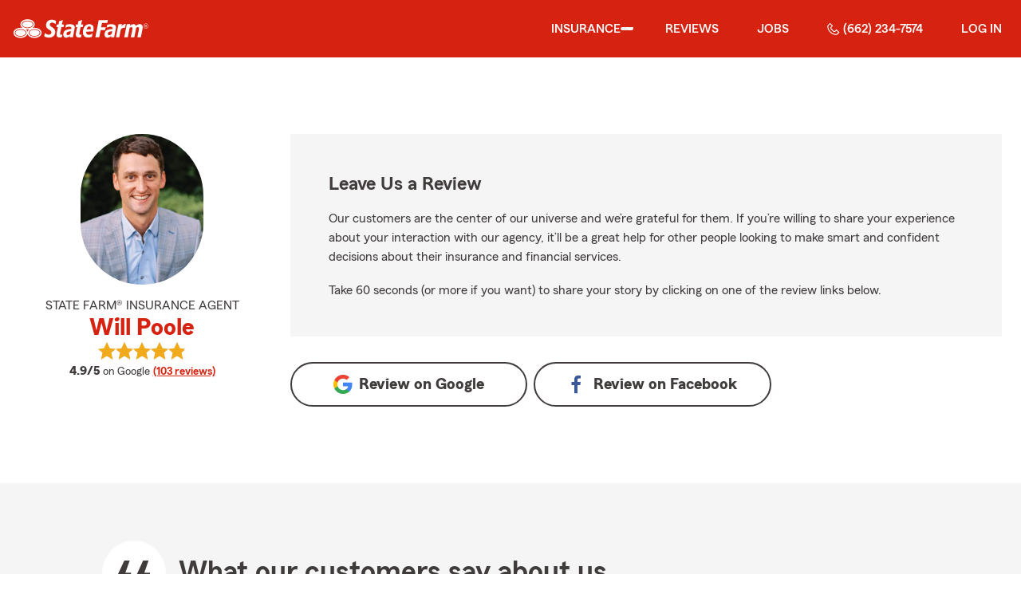

--- FILE ---
content_type: text/html
request_url: https://willpoolesf.com/reviews
body_size: 45551
content:
<!DOCTYPE html>
<html lang="en" class="font-sans antialiased leading-tight text-sf-charcoal">

<head>
    
    
    <!-- start partial: head/meta.hbs -->
    <meta charset='utf-8' />
    <meta name='viewport' content='width=device-width, initial-scale=1, minimal-ui' />
    <meta name='format-detection' content='telephone=no' />
    <meta name='siteType' content='mirus.mirus_m2' />
    <meta name='agentId' content='BZ94Z775HGF' />
    <meta name='referrer' content='origin' />
    <meta name='peachy' content='[base64]' />
    <meta name='mobile-web-app-capable' content='yes' />
    
    <meta name='keywords' content='' />
    <meta name='description' content='See the star rating and Google reviews for Will Poole State Farm Agent in Oxford, MS. For car, home, life insurance &amp; more call (662) 234-7574 for a free quote today!' />
    
    <meta property='og:title' content='Star Rating and Reviews for Will Poole - State Farm®' />
    <meta property='og:type' content='website' />
    <meta property='og:url' content='https://willpoolesf.com' />
    <meta property='og:site_name' content='Star Rating and Reviews for Will Poole - State Farm®' />
    <meta property='og:description' content='See the star rating and Google reviews for Will Poole State Farm Agent in Oxford, MS. For car, home, life insurance &amp; more call (662) 234-7574 for a free quote today!' />
    <meta property='og:image' content='https://ephemera.mirus.io/imgr/250x0/https://ac1.st8fm.com/associate-photos/B/BZ94Z775HGF/formalColorFull.jpg' />
    
    <meta name='geo.position' content='34.363639;-89.558955' />
    <meta name='geo.placename' content='Oxford,MS' />
    <meta name='geo.region' content='US-MS' />
    
    <meta name='twitter:card' content='summary_large_image' />
    <meta name='twitter:title' content='Star Rating and Reviews for Will Poole - State Farm®' />
    <meta name='twitter:description' content='See the star rating and Google reviews for Will Poole State Farm Agent in Oxford, MS. For car, home, life insurance &amp; more call (662) 234-7574 for a free quote today!' />
    <meta name='twitter:image' content='https://ephemera.mirus.io/imgr/250x0/https://ac1.st8fm.com/associate-photos/B/BZ94Z775HGF/formalColorFull.jpg' />
    <meta name='twitter:domain' content='https://willpoolesf.com' />
    
    <meta name='mirus:productType' content='m2' />
    <meta name='mirus:branch' content='master' />
    <meta name='mirus:engineSHA' content='bc341347' />
    <meta name='mirus:configId' content='' />
    <meta name='mirus:renderedAt:UTC' content='2026-01-29T11:36:20.277Z' />
    <meta name='mirus:renderedAt:MiddleWest' content='January 29, 2026 at 5:36:20 AM CST' />
    <meta name='mirus:srcTemplate' content='m2-review.hbs' />
    
        <meta name="google-site-verification" content='google-site-verification&#x3D;X0dAd_fWNHdTPQk5Vyy7Lu5csrFmDVOmxFrn7TTrpp8' />
    
    
        <script type="text/javascript">
            window.dataLayer = window.dataLayer || {};
            dl = window.dataLayer;
            dl.screenId = dl.screenId || 'BZ94Z775HGF';
            dl.pageName = dl.pageName || 'agent-micro-m';
        </script>
    
    <!-- end partial: head/meta.hbs -->
    
    
    
    <!-- start partial: head/ldjson.hbs -->
    <script type='application/ld+json'>
    {
        "@context": "http://schema.org/",
        "@type":  ["InsuranceAgency"],
        "name": "Will Poole - State Farm Agent - Oxford, MS",
        "description": "Call (662) 234-7574 for life, home, car insurance and more. Get a free quote from State Farm Agent Will Poole in Oxford, MS",
        "telephone": ["6622347574"],
        "geo": {
            "@type": "GeoCoordinates",
            "latitude": 34.363639,
            "longitude": -89.558955
        },
        "address": {
            "addressCountry": "United States",
            "@type": "PostalAddress",
            "addressLocality": "Oxford",
            "addressRegion": "MS",
            "postalCode": "38655-4252",
            "streetAddress": "2101 Jackson Avenue W "
        },
        "url": "https://willpoolesf.com",
        "sameAs": [
                "https://www.facebook.com/152237578710239",
                "https://www.linkedin.com/in/will-poole-45862851",
                "https://www.instagram.com/willhpoole/",
                "https://g.page/r/CV5Nn7xBdVH9EBM/review"
        ],
        "founder": {
            "@type": "Person",
            "name": "Will Poole",
            "image": "https://ephemera.mirus.io/imgr/250x0/https://ac1.st8fm.com/associate-photos/B/BZ94Z775HGF/formalColorFull.jpg",
            "jobTitle": "State Farm Agent"
        },
        "brand": "State Farm",
        "parentOrganization": "State Farm",
        "logo": "https://ephemera.mirus.io/cache/storage.googleapis.com/tintype.mirus.io/mx-static-shared-assets/master/abd13e22d48c98fa70b131d645fc9f4e94ca0a77/img/sf-corporate-logo.webp",
        "branchOf": {
            "@type": "Organization",
            "name": "State Farm",
            "logo": "https://ephemera.mirus.io/cache/storage.googleapis.com/tintype.mirus.io/mx-static-shared-assets/master/abd13e22d48c98fa70b131d645fc9f4e94ca0a77/img/sf-corporate-logo.webp",
            "brand": "State Farm",
            "parentOrganization": "State Farm"
        },
        "hasMap": "https://www.google.com/maps/search/?api=1&z=22&query=34.363639%2C-89.558955&query_place_id=ChIJx6CY93hwgIgRXk2fvEF1Uf0",
            "openingHoursSpecification": [
      {
        "@type": "OpeningHoursSpecification",
        "dayOfWeek": [
          "Monday",
          "Tuesday",
          "Wednesday",
          "Thursday"
        ],
        "opens": "08:30",
        "closes": "17:00"
      },
      {
        "@type": "OpeningHoursSpecification",
        "dayOfWeek": [
          "Friday"
        ],
        "opens": "08:30",
        "closes": "15:00"
      }
    ],
        "makesOffer": [
                {
                    "@type": "Offer",
                    "@context": "http://schema.org/",
                    "name": "Auto Insurance",
                    "description": "Call (662) 234-7574 for car insurance and more. Get a free car insurance quote from State Farm Agent Will Poole in Oxford, MS",
                    "url": "https:///insurance/auto"
                },
                {
                    "@type": "Offer",
                    "@context": "http://schema.org/",
                    "name": "Motorcycle Insurance",
                    "description": "Call (662) 234-7574 for motorcycle insurance &amp; more. Get a free motorcycle insurance quote from State Farm Agent Will Poole in Oxford, MS",
                    "url": "https:///insurance/motorcycle"
                },
                {
                    "@type": "Offer",
                    "@context": "http://schema.org/",
                    "name": "Homeowners Insurance",
                    "description": "Call (662) 234-7574 for home insurance and more. Get a free home insurance quote from State Farm Agent Will Poole in Oxford, MS",
                    "url": "https:///insurance/homeowners"
                },
                {
                    "@type": "Offer",
                    "@context": "http://schema.org/",
                    "name": "Condo Insurance",
                    "description": "Call (662) 234-7574 for condo, car, life insurance and more. Get a free quote from State Farm Agent Will Poole in Oxford, MS",
                    "url": "https:///insurance/condo"
                },
                {
                    "@type": "Offer",
                    "@context": "http://schema.org/",
                    "name": "Renters Insurance",
                    "description": "Call (662) 234-7574 for renters insurance and more. Get a free renters insurance quote from State Farm Agent Will Poole in Oxford, MS",
                    "url": "https:///insurance/renters"
                },
                {
                    "@type": "Offer",
                    "@context": "http://schema.org/",
                    "name": "Business Insurance",
                    "description": "Call (662) 234-7574 for business, car, life insurance and more. Get a free quote from State Farm Agent Will Poole in Oxford, MS",
                    "url": "https:///insurance/business"
                },
                {
                    "@type": "Offer",
                    "@context": "http://schema.org/",
                    "name": "Life Insurance",
                    "description": "Call (662) 234-7574 for life insurance and more. Get a free life insurance quote from State Farm Agent Will Poole in Oxford, MS",
                    "url": "https:///insurance/life"
                },
                {
                    "@type": "Offer",
                    "@context": "http://schema.org/",
                    "name": "Rec Vehicles Insurance",
                    "description": "Call (662) 234-7574 for RV, travel/camping trailer insurance and more. Get a free RV insurance quote from State Farm Agent Will Poole in Oxford, MS",
                    "url": "https:///insurance/recreational-vehicles"
                },
                {
                    "@type": "Offer",
                    "@context": "http://schema.org/",
                    "name": "Boat Insurance",
                    "description": "Call (662) 234-7574 for boat insurance and more. Get a free boat insurance quote from State Farm Agent Will Poole in Oxford, MS",
                    "url": "https:///insurance/boat"
                },
                {
                    "@type": "Offer",
                    "@context": "http://schema.org/",
                    "name": "Pet Insurance",
                    "description": "Call (662) 234-7574 for pet insurance with Trupanion™. Get a free pet insurance quote from Trupanion &amp; State Farm Agent Will Poole in Oxford, MS",
                    "url": "https:///insurance/pet"
                }
        ],
            "areaServed": ["Oxford, MS"]
    }
    </script><!-- end partial: head/ldjson.hbs -->
    
    <title>Star Rating and Reviews for Will Poole - State Farm®</title>

    <link rel="manifest" href="/manifest.webmanifest" />
    <link rel="icon" href="/favicon.ico" sizes="32x32" />
    <link rel="icon" type="image/svg+xml" href="https://ephemera.mirus.io/cache/storage.googleapis.com/tintype.mirus.io/mx-static-shared-assets/master/abd13e22d48c98fa70b131d645fc9f4e94ca0a77/img/icon.svg" />
    <link rel="apple-touch-icon" href="https://ephemera.mirus.io/cache/storage.googleapis.com/tintype.mirus.io/mx-static-shared-assets/master/abd13e22d48c98fa70b131d645fc9f4e94ca0a77/img/apple-touch-icon.webp" />

    <style>
*,:after,:before{--tw-border-spacing-x:0;--tw-border-spacing-y:0;--tw-translate-x:0;--tw-translate-y:0;--tw-rotate:0;--tw-skew-x:0;--tw-skew-y:0;--tw-scale-x:1;--tw-scale-y:1;--tw-pan-x: ;--tw-pan-y: ;--tw-pinch-zoom: ;--tw-scroll-snap-strictness:proximity;--tw-gradient-from-position: ;--tw-gradient-via-position: ;--tw-gradient-to-position: ;--tw-ordinal: ;--tw-slashed-zero: ;--tw-numeric-figure: ;--tw-numeric-spacing: ;--tw-numeric-fraction: ;--tw-ring-inset: ;--tw-ring-offset-width:0px;--tw-ring-offset-color:#fff;--tw-ring-color:rgba(59,130,246,.5);--tw-ring-offset-shadow:0 0 #0000;--tw-ring-shadow:0 0 #0000;--tw-shadow:0 0 #0000;--tw-shadow-colored:0 0 #0000;--tw-blur: ;--tw-brightness: ;--tw-contrast: ;--tw-grayscale: ;--tw-hue-rotate: ;--tw-invert: ;--tw-saturate: ;--tw-sepia: ;--tw-drop-shadow: ;--tw-backdrop-blur: ;--tw-backdrop-brightness: ;--tw-backdrop-contrast: ;--tw-backdrop-grayscale: ;--tw-backdrop-hue-rotate: ;--tw-backdrop-invert: ;--tw-backdrop-opacity: ;--tw-backdrop-saturate: ;--tw-backdrop-sepia: ;--tw-contain-size: ;--tw-contain-layout: ;--tw-contain-paint: ;--tw-contain-style: }::backdrop{--tw-border-spacing-x:0;--tw-border-spacing-y:0;--tw-translate-x:0;--tw-translate-y:0;--tw-rotate:0;--tw-skew-x:0;--tw-skew-y:0;--tw-scale-x:1;--tw-scale-y:1;--tw-pan-x: ;--tw-pan-y: ;--tw-pinch-zoom: ;--tw-scroll-snap-strictness:proximity;--tw-gradient-from-position: ;--tw-gradient-via-position: ;--tw-gradient-to-position: ;--tw-ordinal: ;--tw-slashed-zero: ;--tw-numeric-figure: ;--tw-numeric-spacing: ;--tw-numeric-fraction: ;--tw-ring-inset: ;--tw-ring-offset-width:0px;--tw-ring-offset-color:#fff;--tw-ring-color:rgba(59,130,246,.5);--tw-ring-offset-shadow:0 0 #0000;--tw-ring-shadow:0 0 #0000;--tw-shadow:0 0 #0000;--tw-shadow-colored:0 0 #0000;--tw-blur: ;--tw-brightness: ;--tw-contrast: ;--tw-grayscale: ;--tw-hue-rotate: ;--tw-invert: ;--tw-saturate: ;--tw-sepia: ;--tw-drop-shadow: ;--tw-backdrop-blur: ;--tw-backdrop-brightness: ;--tw-backdrop-contrast: ;--tw-backdrop-grayscale: ;--tw-backdrop-hue-rotate: ;--tw-backdrop-invert: ;--tw-backdrop-opacity: ;--tw-backdrop-saturate: ;--tw-backdrop-sepia: ;--tw-contain-size: ;--tw-contain-layout: ;--tw-contain-paint: ;--tw-contain-style: }*,:after,:before{border:0 solid #000;box-sizing:border-box}:after,:before{--tw-content:""}:host,html{line-height:1.5;-webkit-text-size-adjust:100%;font-family:ui-sans-serif,system-ui,sans-serif,Apple Color Emoji,Segoe UI Emoji,Segoe UI Symbol,Noto Color Emoji;font-feature-settings:normal;font-variation-settings:normal;-moz-tab-size:4;-o-tab-size:4;tab-size:4;-webkit-tap-highlight-color:transparent}body{line-height:inherit;margin:0}hr{border-top-width:1px;color:inherit;height:0}abbr:where([title]){-webkit-text-decoration:underline dotted;text-decoration:underline dotted}h1,h2,h3,h4,h5,h6{font-size:inherit;font-weight:inherit}a{color:inherit;text-decoration:inherit}b,strong{font-weight:bolder}code,kbd,pre,samp{font-family:ui-monospace,SFMono-Regular,Menlo,Monaco,Consolas,Liberation Mono,Courier New,monospace;font-feature-settings:normal;font-size:1em;font-variation-settings:normal}small{font-size:80%}sub,sup{font-size:75%;line-height:0;position:relative;vertical-align:baseline}sub{bottom:-.25em}sup{top:-.5em}table{border-collapse:collapse;border-color:inherit;text-indent:0}button,input,optgroup,select,textarea{color:inherit;font-family:inherit;font-feature-settings:inherit;font-size:100%;font-variation-settings:inherit;font-weight:inherit;letter-spacing:inherit;line-height:inherit;margin:0;padding:0}button,select{text-transform:none}button,input:where([type=button]),input:where([type=reset]),input:where([type=submit]){-webkit-appearance:button;background-color:transparent;background-image:none}:-moz-focusring{outline:auto}:-moz-ui-invalid{box-shadow:none}progress{vertical-align:baseline}::-webkit-inner-spin-button,::-webkit-outer-spin-button{height:auto}[type=search]{-webkit-appearance:textfield;outline-offset:-2px}::-webkit-search-decoration{-webkit-appearance:none}::-webkit-file-upload-button{-webkit-appearance:button;font:inherit}summary{display:list-item}blockquote,dd,dl,figure,h1,h2,h3,h4,h5,h6,hr,p,pre{margin:0}fieldset{margin:0}fieldset,legend{padding:0}menu,ol,ul{list-style:none;margin:0;padding:0}dialog{padding:0}textarea{resize:vertical}input::-moz-placeholder,textarea::-moz-placeholder{color:#a1a1aa;opacity:1}input::placeholder,textarea::placeholder{color:#a1a1aa;opacity:1}[role=button],button{cursor:pointer}:disabled{cursor:default}audio,canvas,embed,iframe,img,object,svg,video{display:block;vertical-align:middle}img,video{height:auto;max-width:100%}[hidden]:where(:not([hidden=until-found])){display:none}@font-face{font-display:swap;font-family:SourceSansPro-Reg;font-style:normal;font-weight:400;src:url("https://ephemera.mirus.io/cache/storage.googleapis.com/tintype.mirus.io/mx-static-shared-assets/master/abd13e22d48c98fa70b131d645fc9f4e94ca0a77/fonts/SourceSansPro-Regular.woff2") format("woff2"),url("https://ephemera.mirus.io/cache/storage.googleapis.com/tintype.mirus.io/mx-static-shared-assets/master/abd13e22d48c98fa70b131d645fc9f4e94ca0a77/fonts/SourceSansPro-Regular.woff") format("woff")}@font-face{font-display:swap;font-family:MecherleSans-Reg;font-style:normal;font-weight:400;src:url("https://ephemera.mirus.io/cache/storage.googleapis.com/tintype.mirus.io/mx-static-shared-assets/master/abd13e22d48c98fa70b131d645fc9f4e94ca0a77/fonts/sf/MecherleSans-Regular.woff2") format("woff2"),url("https://ephemera.mirus.io/cache/storage.googleapis.com/tintype.mirus.io/mx-static-shared-assets/master/abd13e22d48c98fa70b131d645fc9f4e94ca0a77/fonts/sf/MecherleSans-Regular.woff") format("woff"),url("https://ephemera.mirus.io/cache/storage.googleapis.com/tintype.mirus.io/mx-static-shared-assets/master/abd13e22d48c98fa70b131d645fc9f4e94ca0a77/fonts/sf/MecherleSans-Regular.ttf") format("truetype"),url("https://ephemera.mirus.io/cache/storage.googleapis.com/tintype.mirus.io/mx-static-shared-assets/master/abd13e22d48c98fa70b131d645fc9f4e94ca0a77/fonts/sf/MecherleSans-Regular.otf") format("opentype")}@font-face{font-display:swap;font-family:MecherleSans-Med;font-style:normal;font-weight:500;src:url("https://ephemera.mirus.io/cache/storage.googleapis.com/tintype.mirus.io/mx-static-shared-assets/master/abd13e22d48c98fa70b131d645fc9f4e94ca0a77/fonts/sf/MecherleSans-Medium.woff2") format("woff2"),url("https://ephemera.mirus.io/cache/storage.googleapis.com/tintype.mirus.io/mx-static-shared-assets/master/abd13e22d48c98fa70b131d645fc9f4e94ca0a77/fonts/sf/MecherleSans-Medium.woff") format("woff"),url("https://ephemera.mirus.io/cache/storage.googleapis.com/tintype.mirus.io/mx-static-shared-assets/master/abd13e22d48c98fa70b131d645fc9f4e94ca0a77/fonts/sf/MecherleSans-Medium.ttf") format("truetype"),url("https://ephemera.mirus.io/cache/storage.googleapis.com/tintype.mirus.io/mx-static-shared-assets/master/abd13e22d48c98fa70b131d645fc9f4e94ca0a77/fonts/sf/MecherleSans-Medium.otf") format("opentype")}@font-face{font-display:swap;font-family:MecherleSans-Semi;font-style:normal;font-weight:600;src:url("https://ephemera.mirus.io/cache/storage.googleapis.com/tintype.mirus.io/mx-static-shared-assets/master/abd13e22d48c98fa70b131d645fc9f4e94ca0a77/fonts/sf/MecherleSans-SemiBold.woff2") format("woff2"),url("https://ephemera.mirus.io/cache/storage.googleapis.com/tintype.mirus.io/mx-static-shared-assets/master/abd13e22d48c98fa70b131d645fc9f4e94ca0a77/fonts/sf/MecherleSans-SemiBold.woff") format("woff"),url("https://ephemera.mirus.io/cache/storage.googleapis.com/tintype.mirus.io/mx-static-shared-assets/master/abd13e22d48c98fa70b131d645fc9f4e94ca0a77/fonts/sf/MecherleSans-SemiBold.ttf") format("truetype"),url("https://ephemera.mirus.io/cache/storage.googleapis.com/tintype.mirus.io/mx-static-shared-assets/master/abd13e22d48c98fa70b131d645fc9f4e94ca0a77/fonts/sf/MecherleSans-SemiBold.otf") format("opentype")}@font-face{font-display:swap;font-family:MecherleSans-Bold;font-style:normal;font-weight:700;src:url("https://ephemera.mirus.io/cache/storage.googleapis.com/tintype.mirus.io/mx-static-shared-assets/master/abd13e22d48c98fa70b131d645fc9f4e94ca0a77/fonts/sf/MecherleSans-Bold.woff2") format("woff2"),url("https://ephemera.mirus.io/cache/storage.googleapis.com/tintype.mirus.io/mx-static-shared-assets/master/abd13e22d48c98fa70b131d645fc9f4e94ca0a77/fonts/sf/MecherleSans-Bold.woff") format("woff"),url("https://ephemera.mirus.io/cache/storage.googleapis.com/tintype.mirus.io/mx-static-shared-assets/master/abd13e22d48c98fa70b131d645fc9f4e94ca0a77/fonts/sf/MecherleSans-Bold.ttf") format("truetype"),url("https://ephemera.mirus.io/cache/storage.googleapis.com/tintype.mirus.io/mx-static-shared-assets/master/abd13e22d48c98fa70b131d645fc9f4e94ca0a77/fonts/sf/MecherleSans-Bold.otf") format("opentype")}@font-face{font-display:swap;font-family:MecherleLegal-Reg;font-style:normal;font-weight:400;src:url("https://ephemera.mirus.io/cache/storage.googleapis.com/tintype.mirus.io/mx-static-shared-assets/master/abd13e22d48c98fa70b131d645fc9f4e94ca0a77/fonts/sf/MecherleLegal-Regular.woff2") format("woff2"),url("https://ephemera.mirus.io/cache/storage.googleapis.com/tintype.mirus.io/mx-static-shared-assets/master/abd13e22d48c98fa70b131d645fc9f4e94ca0a77/fonts/sf/MecherleLegal-Regular.woff") format("woff"),url("https://ephemera.mirus.io/cache/storage.googleapis.com/tintype.mirus.io/mx-static-shared-assets/master/abd13e22d48c98fa70b131d645fc9f4e94ca0a77/fonts/sf/MecherleLegal-Regular.ttf") format("truetype"),url("https://ephemera.mirus.io/cache/storage.googleapis.com/tintype.mirus.io/mx-static-shared-assets/master/abd13e22d48c98fa70b131d645fc9f4e94ca0a77/fonts/sf/MecherleLegal-Regular.otf") format("opentype")}@font-face{font-display:swap;font-family:MecherleLegal-Med;font-style:normal;font-weight:500;src:url("https://ephemera.mirus.io/cache/storage.googleapis.com/tintype.mirus.io/mx-static-shared-assets/master/abd13e22d48c98fa70b131d645fc9f4e94ca0a77/fonts/sf/MecherleLegal-Medium.woff2") format("woff2"),url("https://ephemera.mirus.io/cache/storage.googleapis.com/tintype.mirus.io/mx-static-shared-assets/master/abd13e22d48c98fa70b131d645fc9f4e94ca0a77/fonts/sf/MecherleLegal-Medium.woff") format("woff"),url("https://ephemera.mirus.io/cache/storage.googleapis.com/tintype.mirus.io/mx-static-shared-assets/master/abd13e22d48c98fa70b131d645fc9f4e94ca0a77/fonts/sf/MecherleLegal-Medium.ttf") format("truetype"),url("https://ephemera.mirus.io/cache/storage.googleapis.com/tintype.mirus.io/mx-static-shared-assets/master/abd13e22d48c98fa70b131d645fc9f4e94ca0a77/fonts/sf/MecherleLegal-Medium.otf") format("opentype")}@font-face{font-display:swap;font-family:MecherleSlab-Reg;font-style:normal;font-weight:400;src:url("https://ephemera.mirus.io/cache/storage.googleapis.com/tintype.mirus.io/mx-static-shared-assets/master/abd13e22d48c98fa70b131d645fc9f4e94ca0a77/fonts/sf/MecherleSlab-Regular.woff2") format("woff2"),url("https://ephemera.mirus.io/cache/storage.googleapis.com/tintype.mirus.io/mx-static-shared-assets/master/abd13e22d48c98fa70b131d645fc9f4e94ca0a77/fonts/sf/MecherleSlab-Regular.woff") format("woff"),url("https://ephemera.mirus.io/cache/storage.googleapis.com/tintype.mirus.io/mx-static-shared-assets/master/abd13e22d48c98fa70b131d645fc9f4e94ca0a77/fonts/sf/MecherleSlab-Regular.ttf") format("truetype"),url("https://ephemera.mirus.io/cache/storage.googleapis.com/tintype.mirus.io/mx-static-shared-assets/master/abd13e22d48c98fa70b131d645fc9f4e94ca0a77/fonts/sf/MecherleSlab-Regular.otf") format("opentype")}.container{width:100%}@media (min-width:640px){.container{max-width:640px}}@media (min-width:768px){.container{max-width:768px}}@media (min-width:1024px){.container{max-width:1024px}}@media (min-width:1280px){.container{max-width:1280px}}@media (min-width:1536px){.container{max-width:1536px}}.btn{align-items:center;border-radius:9999px;cursor:pointer;display:flex;font-family:MecherleSans-Bold,SourceSansPro-Reg,Arial,sans-serif;font-size:1.125rem;font-weight:700;justify-content:center;line-height:1.75rem;padding:.75rem 1.25rem;text-align:center;transition-duration:.15s;transition-property:color,background-color,border-color,text-decoration-color,fill,stroke,opacity,box-shadow,transform,filter,backdrop-filter;transition-timing-function:cubic-bezier(.4,0,.2,1);transition-timing-function:cubic-bezier(0,0,.2,1);width:100%}.btn:focus-visible{outline:2px solid transparent;outline-offset:2px;--tw-ring-offset-shadow:var(--tw-ring-inset) 0 0 0 var(--tw-ring-offset-width) var(--tw-ring-offset-color);--tw-ring-shadow:var(--tw-ring-inset) 0 0 0 calc(3px + var(--tw-ring-offset-width)) var(--tw-ring-color);box-shadow:var(--tw-ring-offset-shadow),var(--tw-ring-shadow),var(--tw-shadow,0 0 #0000);--tw-ring-opacity:1;--tw-ring-color:rgb(170 27 13/var(--tw-ring-opacity,1));--tw-ring-offset-width:2px}@media (min-width:640px){.btn{font-size:1.125rem;line-height:1.75rem}}@media (min-width:768px){.btn{font-size:1.25rem;line-height:1.75rem}}.btn-primary{--tw-bg-opacity:1;background-color:rgb(214 35 17/var(--tw-bg-opacity,1));--tw-text-opacity:1;color:rgb(255 255 255/var(--tw-text-opacity,1))}.btn-primary:hover{--tw-bg-opacity:1;background-color:rgb(170 27 13/var(--tw-bg-opacity,1))}.btn-primary:focus-visible{--tw-bg-opacity:1;background-color:rgb(170 27 13/var(--tw-bg-opacity,1))}.btn-secondary{border-width:2px;--tw-border-opacity:1;border-color:rgb(214 35 17/var(--tw-border-opacity,1));--tw-text-opacity:1;color:rgb(214 35 17/var(--tw-text-opacity,1))}.btn-secondary:hover{--tw-bg-opacity:1;background-color:rgb(214 35 17/var(--tw-bg-opacity,1));--tw-text-opacity:1;color:rgb(255 255 255/var(--tw-text-opacity,1))}.btn-tab{border-top-left-radius:.5rem;border-top-right-radius:.5rem;font-size:1.125rem;line-height:1.75rem;margin-bottom:-.5rem;max-width:24rem;padding:.75rem .75rem 1.25rem;width:100%;--tw-text-opacity:1;color:rgb(0 0 0/var(--tw-text-opacity,1));font-family:MecherleSans-Med,SourceSansPro-Reg,Arial,sans-serif;transition-duration:.15s;transition-property:all;transition-timing-function:cubic-bezier(.4,0,.2,1);transition-timing-function:cubic-bezier(0,0,.2,1)}.btn-tab,.btn-tab:focus{outline:2px solid transparent;outline-offset:2px}.btn-tab:focus{--tw-translate-y:-0.5rem;border-top-width:2px;transform:translate(var(--tw-translate-x),var(--tw-translate-y)) rotate(var(--tw-rotate)) skewX(var(--tw-skew-x)) skewY(var(--tw-skew-y)) scaleX(var(--tw-scale-x)) scaleY(var(--tw-scale-y));--tw-border-opacity:1;border-color:rgb(214 35 17/var(--tw-border-opacity,1))}.career-plug-description ul{list-style-position:inside;list-style-type:disc}.career-plug-description p{margin-top:1rem}.career-plug-description .trix-content>:not([hidden])~:not([hidden]){--tw-space-y-reverse:0;margin-bottom:calc(.5rem*var(--tw-space-y-reverse));margin-top:calc(.5rem*(1 - var(--tw-space-y-reverse)))}.career-plug-description .trix-content h2,.career-plug-description .trix-content strong{display:block;font-size:1.5rem;font-weight:600;margin-bottom:1rem;margin-top:2rem!important;--tw-text-opacity:1;color:rgb(214 35 17/var(--tw-text-opacity,1))}.career-plug-description .job-compensation{margin-top:1rem}.sentence-case{text-transform:lowercase}.sentence-case:first-letter{text-transform:uppercase}.m2-radio-input:not(:checked):not(:focus)+label:hover:before{--tw-border-opacity:1;border-color:rgb(64 60 60/var(--tw-border-opacity,1))}.m2-radio-input:checked+label:before{background-size:.75rem;transition-duration:.15s;transition-property:all;transition-timing-function:cubic-bezier(.4,0,.2,1)}.m2-radio-input:checked:active+label:before,.m2-radio-input:focus+label:before{--tw-ring-offset-shadow:var(--tw-ring-inset) 0 0 0 var(--tw-ring-offset-width) var(--tw-ring-offset-color);--tw-ring-shadow:var(--tw-ring-inset) 0 0 0 calc(2px + var(--tw-ring-offset-width)) var(--tw-ring-color);box-shadow:var(--tw-ring-offset-shadow),var(--tw-ring-shadow),var(--tw-shadow,0 0 #0000);--tw-ring-opacity:1;--tw-ring-color:rgb(214 35 17/var(--tw-ring-opacity,1));--tw-ring-offset-width:2px}.m2-radio-label:before{background-image:url("data:image/svg+xml;charset=utf8,%3Csvg xmlns='http://www.w3.org/2000/svg' viewBox='0 0 16 16'%3E%3Cg class='nc-icon-wrapper' fill='%23f23c20'%3E%3Ccircle cx='8' cy='8' r='8' fill='%23f23c20'%3E%3C/circle%3E%3C/g%3E%3C/svg%3E");background-size:0;border-radius:9999px;border-width:2px;content:"";display:inline-block;flex-shrink:0;height:1.5rem;margin-right:.5rem;position:relative;width:1.5rem;--tw-border-opacity:1;background-position:50%;background-repeat:no-repeat;border-color:rgb(156 156 156/var(--tw-border-opacity,1));transition-duration:.15s;transition-property:all;transition-timing-function:cubic-bezier(.4,0,.2,1)}.m2-contact-form-checkbox{position:relative}.m2-contact-form-checkbox input:focus:not(:focus-visible){outline:none}.m2-contact-form-checkbox input:focus+.m2-checkbox-label{border-radius:.25rem;--tw-ring-offset-shadow:var(--tw-ring-inset) 0 0 0 var(--tw-ring-offset-width) var(--tw-ring-offset-color);--tw-ring-shadow:var(--tw-ring-inset) 0 0 0 calc(2px + var(--tw-ring-offset-width)) var(--tw-ring-color);box-shadow:var(--tw-ring-offset-shadow),var(--tw-ring-shadow),var(--tw-shadow,0 0 #0000);--tw-ring-opacity:1;--tw-ring-color:rgb(214 35 17/var(--tw-ring-opacity,1))}.m2-contact-form-checkbox input:checked+.m2-checkbox-label:before{border-style:none;--tw-bg-opacity:1;background-color:rgb(214 35 17/var(--tw-bg-opacity,1))}.m2-contact-form-checkbox input:checked+.m2-checkbox-label .path{stroke:#fff;stroke-dashoffset:0}.m2-checkbox-input{clip:rect(1px,1px,1px,1px)}.m2-checkbox-label{-webkit-user-select:none;-moz-user-select:none;user-select:none}.m2-checkbox-label .path{stroke:#f20c23;stroke-dasharray:111.46px;stroke-dashoffset:111.46px;transition:all .35s ease-out}.m2-checkbox-label:before{border-color:rgb(156 156 156/var(--tw-border-opacity,1));border-radius:.25rem;border-width:1px;content:"";display:inline-block;height:1.5rem;left:0;margin-right:.75rem;position:absolute;transition-duration:.3s;transition-property:all;transition-timing-function:cubic-bezier(.4,0,.2,1);transition-timing-function:cubic-bezier(0,0,.2,1);width:1.5rem}.m2-checkbox-label:before,.m2-form-input{--tw-border-opacity:1}.m2-form-input{border-bottom-width:1px;border-color:rgb(64 60 60/var(--tw-border-opacity,1));height:3rem;width:100%;--tw-bg-opacity:1;background-color:rgb(245 245 245/var(--tw-bg-opacity,1));padding:.75rem;--tw-text-opacity:1;color:rgb(64 60 60/var(--tw-text-opacity,1))}.m2-form-input::-moz-placeholder{color:transparent}.m2-form-input::placeholder{color:transparent}.m2-form-input{transition-duration:.15s;transition-property:color,background-color,border-color,text-decoration-color,fill,stroke;transition-timing-function:cubic-bezier(.4,0,.2,1)}.m2-form-input,.m2-form-input:focus{outline:2px solid transparent;outline-offset:2px}.m2-form-input:focus{border-bottom-width:2px;--tw-border-opacity:1;border-color:rgb(34 197 94/var(--tw-border-opacity,1))}.m2-form-input[error]{border-bottom-width:2px;--tw-border-opacity:1;border-color:rgb(170 27 13/var(--tw-border-opacity,1))}.more-text-message p:not(:first-child),.more-text-message ul{margin-top:.5rem}.more-text-message ul li{list-style-type:disc;margin-left:2.5rem;margin-top:.5rem;padding-left:.75rem}.more-text-message ul li li{list-style:circle}.sr-only{height:1px;margin:-1px;overflow:hidden;padding:0;position:absolute;width:1px;clip:rect(0,0,0,0);border-width:0;white-space:nowrap}.pointer-events-none{pointer-events:none}.pointer-events-auto{pointer-events:auto}.visible{visibility:visible}.collapse{visibility:collapse}.fixed{position:fixed}.\!absolute{position:absolute!important}.absolute{position:absolute}.relative{position:relative}.sticky{position:sticky}.inset-0{inset:0}.inset-x-0{left:0;right:0}.-right-6{right:-1.5rem}.-top-24{top:-6rem}.-top-4{top:-1rem}.bottom-0{bottom:0}.bottom-1{bottom:.25rem}.bottom-1\/2{bottom:50%}.bottom-28{bottom:7rem}.bottom-4{bottom:1rem}.left-0{left:0}.left-1{left:.25rem}.left-1\/2{left:50%}.left-2{left:.5rem}.left-6{left:1.5rem}.left-auto{left:auto}.right-0{right:0}.right-1{right:.25rem}.right-1\/2{right:50%}.right-2{right:.5rem}.right-4{right:1rem}.right-6{right:1.5rem}.right-8{right:2rem}.top-0{top:0}.top-1{top:.25rem}.top-1\/2{top:50%}.top-36{top:9rem}.top-6{top:1.5rem}.top-72{top:18rem}.top-\[72px\]{top:72px}.top-full{top:100%}.-z-10{z-index:-10}.z-0{z-index:0}.z-10{z-index:10}.z-30{z-index:30}.z-50{z-index:50}.col-span-1{grid-column:span 1/span 1}.col-span-2{grid-column:span 2/span 2}.col-span-3{grid-column:span 3/span 3}.col-span-5{grid-column:span 5/span 5}.col-span-6{grid-column:span 6/span 6}.col-span-9{grid-column:span 9/span 9}.col-span-full{grid-column:1/-1}.float-right{float:right}.\!m-0{margin:0!important}.m-0{margin:0}.m-2{margin:.5rem}.m-3{margin:.75rem}.m-auto{margin:auto}.-mx-6{margin-left:-1.5rem;margin-right:-1.5rem}.-my-1{margin-bottom:-.25rem;margin-top:-.25rem}.mx-2{margin-left:.5rem;margin-right:.5rem}.mx-4{margin-left:1rem;margin-right:1rem}.mx-6{margin-left:1.5rem;margin-right:1.5rem}.mx-auto{margin-left:auto;margin-right:auto}.my-12{margin-bottom:3rem;margin-top:3rem}.my-16{margin-bottom:4rem;margin-top:4rem}.my-2{margin-bottom:.5rem;margin-top:.5rem}.my-24{margin-bottom:6rem;margin-top:6rem}.my-4{margin-bottom:1rem;margin-top:1rem}.my-5{margin-bottom:1.25rem;margin-top:1.25rem}.my-8{margin-bottom:2rem;margin-top:2rem}.my-auto{margin-bottom:auto;margin-top:auto}.-mb-1{margin-bottom:-.25rem}.-ml-5{margin-left:-1.25rem}.-mr-0\.5{margin-right:-.125rem}.-mr-1{margin-right:-.25rem}.-mr-1\.5{margin-right:-.375rem}.-mr-8{margin-right:-2rem}.-mt-0{margin-top:0}.-mt-0\.5{margin-top:-.125rem}.-mt-1{margin-top:-.25rem}.-mt-1\.5{margin-top:-.375rem}.-mt-16{margin-top:-4rem}.-mt-2{margin-top:-.5rem}.-mt-2\.5{margin-top:-.625rem}.-mt-3{margin-top:-.75rem}.-mt-4{margin-top:-1rem}.-mt-52{margin-top:-13rem}.mb-1{margin-bottom:.25rem}.mb-1\.5{margin-bottom:.375rem}.mb-10{margin-bottom:2.5rem}.mb-16{margin-bottom:4rem}.mb-2{margin-bottom:.5rem}.mb-3{margin-bottom:.75rem}.mb-4{margin-bottom:1rem}.mb-5{margin-bottom:1.25rem}.mb-6{margin-bottom:1.5rem}.mb-8{margin-bottom:2rem}.ml-1{margin-left:.25rem}.ml-1\.5{margin-left:.375rem}.ml-2{margin-left:.5rem}.ml-4{margin-left:1rem}.ml-8{margin-left:2rem}.ml-auto{margin-left:auto}.mr-1{margin-right:.25rem}.mr-2{margin-right:.5rem}.mr-4{margin-right:1rem}.mr-8{margin-right:2rem}.mt-0\.5{margin-top:.125rem}.mt-1{margin-top:.25rem}.mt-1\.5{margin-top:.375rem}.mt-10{margin-top:2.5rem}.mt-16{margin-top:4rem}.mt-2{margin-top:.5rem}.mt-3{margin-top:.75rem}.mt-4{margin-top:1rem}.mt-5{margin-top:1.25rem}.mt-6{margin-top:1.5rem}.mt-8{margin-top:2rem}.mt-auto{margin-top:auto}.block{display:block}.inline-block{display:inline-block}.inline{display:inline}.flex{display:flex}.inline-flex{display:inline-flex}.grid{display:grid}.hidden{display:none}.aspect-1{aspect-ratio:1}.aspect-\[16\/9\]{aspect-ratio:16/9}.aspect-\[3\/2\]{aspect-ratio:3/2}.aspect-\[4\/3\]{aspect-ratio:4/3}.aspect-\[6\/1\]{aspect-ratio:6/1}.h-0{height:0}.h-0\.5{height:.125rem}.h-1{height:.25rem}.h-10{height:2.5rem}.h-11{height:2.75rem}.h-12{height:3rem}.h-16{height:4rem}.h-2{height:.5rem}.h-20{height:5rem}.h-3{height:.75rem}.h-32{height:8rem}.h-4{height:1rem}.h-44{height:11rem}.h-48{height:12rem}.h-5{height:1.25rem}.h-6{height:1.5rem}.h-8{height:2rem}.h-96{height:24rem}.h-\[172px\]{height:172px}.h-auto{height:auto}.h-fit{height:-moz-fit-content;height:fit-content}.h-full{height:100%}.h-svh{height:100svh}.max-h-100{max-height:25rem}.max-h-24{max-height:6rem}.max-h-full{max-height:100%}.w-0{width:0}.w-1{width:.25rem}.w-1\/2{width:50%}.w-1\/3{width:33.333333%}.w-1\/4{width:25%}.w-10{width:2.5rem}.w-11{width:2.75rem}.w-11\/12{width:91.666667%}.w-12{width:3rem}.w-16{width:4rem}.w-2{width:.5rem}.w-2\/3{width:66.666667%}.w-20{width:5rem}.w-4{width:1rem}.w-44{width:11rem}.w-5{width:1.25rem}.w-5\/6{width:83.333333%}.w-56{width:14rem}.w-6{width:1.5rem}.w-8{width:2rem}.w-auto{width:auto}.w-fit{width:-moz-fit-content;width:fit-content}.w-full{width:100%}.w-max{width:-moz-max-content;width:max-content}.w-screen{width:100vw}.min-w-0{min-width:0}.min-w-\[300px\]{min-width:300px}.min-w-\[4rem\]{min-width:4rem}.max-w-44{max-width:11rem}.max-w-\[10rem\]{max-width:10rem}.max-w-\[12rem\]{max-width:12rem}.max-w-\[164px\]{max-width:164px}.max-w-\[200px\]{max-width:200px}.max-w-\[50\%\]{max-width:50%}.max-w-full{max-width:100%}.max-w-lg{max-width:32rem}.max-w-md{max-width:28rem}.max-w-screen-2xl{max-width:1536px}.max-w-screen-lg{max-width:1024px}.max-w-screen-md{max-width:768px}.max-w-screen-sm{max-width:640px}.max-w-screen-xl{max-width:1280px}.max-w-sm{max-width:24rem}.max-w-xs{max-width:20rem}.flex-1{flex:1 1 0%}.shrink-0{flex-shrink:0}.flex-grow,.grow{flex-grow:1}.\!-translate-y-5{--tw-translate-y:-1.25rem!important;transform:translate(var(--tw-translate-x),var(--tw-translate-y)) rotate(var(--tw-rotate)) skewX(var(--tw-skew-x)) skewY(var(--tw-skew-y)) scaleX(var(--tw-scale-x)) scaleY(var(--tw-scale-y))!important}.-translate-x-full{--tw-translate-x:-100%}.-translate-x-full,.-translate-y-1\/2{transform:translate(var(--tw-translate-x),var(--tw-translate-y)) rotate(var(--tw-rotate)) skewX(var(--tw-skew-x)) skewY(var(--tw-skew-y)) scaleX(var(--tw-scale-x)) scaleY(var(--tw-scale-y))}.-translate-y-1\/2{--tw-translate-y:-50%}.-translate-y-2{--tw-translate-y:-0.5rem}.-translate-y-2,.-translate-y-full{transform:translate(var(--tw-translate-x),var(--tw-translate-y)) rotate(var(--tw-rotate)) skewX(var(--tw-skew-x)) skewY(var(--tw-skew-y)) scaleX(var(--tw-scale-x)) scaleY(var(--tw-scale-y))}.-translate-y-full{--tw-translate-y:-100%}.translate-x-0{--tw-translate-x:0px}.translate-x-0,.translate-x-1\/2{transform:translate(var(--tw-translate-x),var(--tw-translate-y)) rotate(var(--tw-rotate)) skewX(var(--tw-skew-x)) skewY(var(--tw-skew-y)) scaleX(var(--tw-scale-x)) scaleY(var(--tw-scale-y))}.translate-x-1\/2{--tw-translate-x:50%}.translate-x-4{--tw-translate-x:1rem}.translate-x-4,.translate-x-full{transform:translate(var(--tw-translate-x),var(--tw-translate-y)) rotate(var(--tw-rotate)) skewX(var(--tw-skew-x)) skewY(var(--tw-skew-y)) scaleX(var(--tw-scale-x)) scaleY(var(--tw-scale-y))}.translate-x-full{--tw-translate-x:100%}.translate-y-0{--tw-translate-y:0px}.translate-y-0,.translate-y-1\/2{transform:translate(var(--tw-translate-x),var(--tw-translate-y)) rotate(var(--tw-rotate)) skewX(var(--tw-skew-x)) skewY(var(--tw-skew-y)) scaleX(var(--tw-scale-x)) scaleY(var(--tw-scale-y))}.translate-y-1\/2{--tw-translate-y:50%}.-rotate-45{--tw-rotate:-45deg}.-rotate-45,.rotate-0{transform:translate(var(--tw-translate-x),var(--tw-translate-y)) rotate(var(--tw-rotate)) skewX(var(--tw-skew-x)) skewY(var(--tw-skew-y)) scaleX(var(--tw-scale-x)) scaleY(var(--tw-scale-y))}.rotate-0{--tw-rotate:0deg}.rotate-180{--tw-rotate:180deg}.rotate-180,.rotate-45{transform:translate(var(--tw-translate-x),var(--tw-translate-y)) rotate(var(--tw-rotate)) skewX(var(--tw-skew-x)) skewY(var(--tw-skew-y)) scaleX(var(--tw-scale-x)) scaleY(var(--tw-scale-y))}.rotate-45{--tw-rotate:45deg}.-scale-y-100{--tw-scale-y:-1}.-scale-y-100,.transform{transform:translate(var(--tw-translate-x),var(--tw-translate-y)) rotate(var(--tw-rotate)) skewX(var(--tw-skew-x)) skewY(var(--tw-skew-y)) scaleX(var(--tw-scale-x)) scaleY(var(--tw-scale-y))}.cursor-default{cursor:default}.cursor-pointer{cursor:pointer}.select-none{-webkit-user-select:none;-moz-user-select:none;user-select:none}.resize{resize:both}.scroll-mt-16{scroll-margin-top:4rem}.list-inside{list-style-position:inside}.list-outside{list-style-position:outside}.list-disc{list-style-type:disc}.list-none{list-style-type:none}.break-inside-avoid-column{-moz-column-break-inside:avoid;break-inside:avoid-column}.grid-cols-1{grid-template-columns:repeat(1,minmax(0,1fr))}.grid-cols-3{grid-template-columns:repeat(3,minmax(0,1fr))}.grid-cols-4{grid-template-columns:repeat(4,minmax(0,1fr))}.grid-cols-9{grid-template-columns:repeat(9,minmax(0,1fr))}.grid-cols-\[auto_1fr\]{grid-template-columns:auto 1fr}.grid-cols-\[repeat\(2\2c _fit-content\(50\%\)\)\]{grid-template-columns:repeat(2,fit-content(50%))}.grid-rows-3{grid-template-rows:repeat(3,minmax(0,1fr))}.flex-row{flex-direction:row}.flex-col{flex-direction:column}.flex-wrap{flex-wrap:wrap}.flex-nowrap{flex-wrap:nowrap}.place-content-between{place-content:space-between}.place-items-start{place-items:start}.place-items-center{place-items:center}.content-center{align-content:center}.content-between{align-content:space-between}.items-start{align-items:flex-start}.items-center{align-items:center}.justify-start{justify-content:flex-start}.justify-end{justify-content:flex-end}.justify-center{justify-content:center}.justify-between{justify-content:space-between}.justify-around{justify-content:space-around}.justify-evenly{justify-content:space-evenly}.gap-0\.5{gap:.125rem}.gap-1{gap:.25rem}.gap-12{gap:3rem}.gap-2{gap:.5rem}.gap-2\.5{gap:.625rem}.gap-3{gap:.75rem}.gap-4{gap:1rem}.gap-6{gap:1.5rem}.gap-8{gap:2rem}.gap-x-0{-moz-column-gap:0;column-gap:0}.gap-x-1{-moz-column-gap:.25rem;column-gap:.25rem}.gap-x-2{-moz-column-gap:.5rem;column-gap:.5rem}.gap-x-4{-moz-column-gap:1rem;column-gap:1rem}.space-x-2>:not([hidden])~:not([hidden]){--tw-space-x-reverse:0;margin-left:calc(.5rem*(1 - var(--tw-space-x-reverse)));margin-right:calc(.5rem*var(--tw-space-x-reverse))}.space-x-4>:not([hidden])~:not([hidden]){--tw-space-x-reverse:0;margin-left:calc(1rem*(1 - var(--tw-space-x-reverse)));margin-right:calc(1rem*var(--tw-space-x-reverse))}.space-y-2>:not([hidden])~:not([hidden]){--tw-space-y-reverse:0;margin-bottom:calc(.5rem*var(--tw-space-y-reverse));margin-top:calc(.5rem*(1 - var(--tw-space-y-reverse)))}.space-y-3>:not([hidden])~:not([hidden]){--tw-space-y-reverse:0;margin-bottom:calc(.75rem*var(--tw-space-y-reverse));margin-top:calc(.75rem*(1 - var(--tw-space-y-reverse)))}.space-y-4>:not([hidden])~:not([hidden]){--tw-space-y-reverse:0;margin-bottom:calc(1rem*var(--tw-space-y-reverse));margin-top:calc(1rem*(1 - var(--tw-space-y-reverse)))}.space-y-5>:not([hidden])~:not([hidden]){--tw-space-y-reverse:0;margin-bottom:calc(1.25rem*var(--tw-space-y-reverse));margin-top:calc(1.25rem*(1 - var(--tw-space-y-reverse)))}.space-y-6>:not([hidden])~:not([hidden]){--tw-space-y-reverse:0;margin-bottom:calc(1.5rem*var(--tw-space-y-reverse));margin-top:calc(1.5rem*(1 - var(--tw-space-y-reverse)))}.space-y-8>:not([hidden])~:not([hidden]){--tw-space-y-reverse:0;margin-bottom:calc(2rem*var(--tw-space-y-reverse));margin-top:calc(2rem*(1 - var(--tw-space-y-reverse)))}.divide-x>:not([hidden])~:not([hidden]){--tw-divide-x-reverse:0;border-left-width:calc(1px*(1 - var(--tw-divide-x-reverse)));border-right-width:calc(1px*var(--tw-divide-x-reverse))}.divide-y>:not([hidden])~:not([hidden]){--tw-divide-y-reverse:0;border-bottom-width:calc(1px*var(--tw-divide-y-reverse));border-top-width:calc(1px*(1 - var(--tw-divide-y-reverse)))}.divide-y-2>:not([hidden])~:not([hidden]){--tw-divide-y-reverse:0;border-bottom-width:calc(2px*var(--tw-divide-y-reverse));border-top-width:calc(2px*(1 - var(--tw-divide-y-reverse)))}.divide-sf-charcoal-200>:not([hidden])~:not([hidden]){--tw-divide-opacity:1;border-color:rgb(220 220 220/var(--tw-divide-opacity,1))}.divide-sf-charcoal\/10>:not([hidden])~:not([hidden]){border-color:rgba(64,60,60,.1)}.self-center{align-self:center}.overflow-hidden{overflow:hidden}.overflow-clip{overflow:clip}.overflow-visible{overflow:visible}.overflow-y-auto{overflow-y:auto}.overflow-x-scroll{overflow-x:scroll}.overflow-y-scroll{overflow-y:scroll}.truncate{overflow:hidden;text-overflow:ellipsis}.truncate,.whitespace-nowrap{white-space:nowrap}.whitespace-pre{white-space:pre}.text-wrap{text-wrap:wrap}.text-nowrap{text-wrap:nowrap}.text-balance{text-wrap:balance}.\!rounded-none{border-radius:0!important}.rounded{border-radius:.25rem}.rounded-2xl{border-radius:1rem}.rounded-3xl{border-radius:1.5rem}.rounded-full{border-radius:9999px}.rounded-lg{border-radius:.5rem}.rounded-md{border-radius:.375rem}.rounded-xl{border-radius:.75rem}.rounded-b{border-bottom-left-radius:.25rem;border-bottom-right-radius:.25rem}.rounded-b-md{border-bottom-left-radius:.375rem;border-bottom-right-radius:.375rem}.rounded-br-lg{border-bottom-right-radius:.5rem}.border{border-width:1px}.border-2{border-width:2px}.border-4{border-width:4px}.border-8{border-width:8px}.border-b{border-bottom-width:1px}.border-b-2{border-bottom-width:2px}.border-l-2{border-left-width:2px}.border-l-4{border-left-width:4px}.border-t{border-top-width:1px}.border-t-2{border-top-width:2px}.border-dashed{border-style:dashed}.border-none{border-style:none}.border-black{--tw-border-opacity:1;border-color:rgb(0 0 0/var(--tw-border-opacity,1))}.border-gray-400{--tw-border-opacity:1;border-color:rgb(161 161 170/var(--tw-border-opacity,1))}.border-green-400{--tw-border-opacity:1;border-color:rgb(74 222 128/var(--tw-border-opacity,1))}.border-sf-charcoal{--tw-border-opacity:1;border-color:rgb(64 60 60/var(--tw-border-opacity,1))}.border-sf-charcoal-200{--tw-border-opacity:1;border-color:rgb(220 220 220/var(--tw-border-opacity,1))}.border-sf-charcoal-400{--tw-border-opacity:1;border-color:rgb(108 108 108/var(--tw-border-opacity,1))}.border-sf-charcoal-500\/10{border-color:rgba(64,60,60,.1)}.border-sf-red,.border-sf-red-500{--tw-border-opacity:1;border-color:rgb(214 35 17/var(--tw-border-opacity,1))}.border-sf-red-600{--tw-border-opacity:1;border-color:rgb(170 27 13/var(--tw-border-opacity,1))}.border-sf-red-700{--tw-border-opacity:1;border-color:rgb(128 20 10/var(--tw-border-opacity,1))}.border-white{--tw-border-opacity:1;border-color:rgb(255 255 255/var(--tw-border-opacity,1))}.\!bg-sf-charcoal-100{--tw-bg-opacity:1!important;background-color:rgb(245 245 245/var(--tw-bg-opacity,1))!important}.bg-black{--tw-bg-opacity:1;background-color:rgb(0 0 0/var(--tw-bg-opacity,1))}.bg-black\/50{background-color:rgba(0,0,0,.5)}.bg-black\/70{background-color:rgba(0,0,0,.7)}.bg-black\/75{background-color:rgba(0,0,0,.75)}.bg-current{background-color:currentColor}.bg-gray-200{--tw-bg-opacity:1;background-color:rgb(228 228 231/var(--tw-bg-opacity,1))}.bg-sf-charcoal-100{--tw-bg-opacity:1;background-color:rgb(245 245 245/var(--tw-bg-opacity,1))}.bg-sf-charcoal-200{--tw-bg-opacity:1;background-color:rgb(220 220 220/var(--tw-bg-opacity,1))}.bg-sf-charcoal-500{--tw-bg-opacity:1;background-color:rgb(64 60 60/var(--tw-bg-opacity,1))}.bg-sf-charcoal-500\/15{background-color:rgba(64,60,60,.15)}.bg-sf-charcoal\/20{background-color:rgba(64,60,60,.2)}.bg-sf-khaki{--tw-bg-opacity:1;background-color:rgb(247 240 228/var(--tw-bg-opacity,1))}.bg-sf-red{--tw-bg-opacity:1;background-color:rgb(214 35 17/var(--tw-bg-opacity,1))}.bg-sf-red-100{--tw-bg-opacity:1;background-color:rgb(251 207 203/var(--tw-bg-opacity,1))}.bg-sf-red-50{--tw-bg-opacity:1;background-color:rgb(253 233 231/var(--tw-bg-opacity,1))}.bg-sf-red-500{--tw-bg-opacity:1;background-color:rgb(214 35 17/var(--tw-bg-opacity,1))}.bg-white{--tw-bg-opacity:1;background-color:rgb(255 255 255/var(--tw-bg-opacity,1))}.bg-opacity-30{--tw-bg-opacity:0.3}.bg-gradient-to-t{background-image:linear-gradient(to top,var(--tw-gradient-stops))}.from-sf-charcoal-100{--tw-gradient-from:#f5f5f5 var(--tw-gradient-from-position);--tw-gradient-to:hsla(0,0%,96%,0) var(--tw-gradient-to-position);--tw-gradient-stops:var(--tw-gradient-from),var(--tw-gradient-to)}.object-contain{-o-object-fit:contain;object-fit:contain}.object-cover{-o-object-fit:cover;object-fit:cover}.object-bottom{-o-object-position:bottom;object-position:bottom}.object-center{-o-object-position:center;object-position:center}.object-right{-o-object-position:right;object-position:right}.object-top{-o-object-position:top;object-position:top}.\!p-2{padding:.5rem!important}.p-0{padding:0}.p-2{padding:.5rem}.p-3{padding:.75rem}.p-4{padding:1rem}.p-5{padding:1.25rem}.p-6{padding:1.5rem}.p-8{padding:2rem}.px-1{padding-left:.25rem;padding-right:.25rem}.px-1\.5{padding-left:.375rem;padding-right:.375rem}.px-12{padding-left:3rem;padding-right:3rem}.px-2{padding-left:.5rem;padding-right:.5rem}.px-4{padding-left:1rem;padding-right:1rem}.px-5{padding-left:1.25rem;padding-right:1.25rem}.px-6{padding-left:1.5rem;padding-right:1.5rem}.px-8{padding-left:2rem;padding-right:2rem}.py-0\.5{padding-bottom:.125rem;padding-top:.125rem}.py-1{padding-bottom:.25rem;padding-top:.25rem}.py-1\.5{padding-bottom:.375rem;padding-top:.375rem}.py-10{padding-bottom:2.5rem;padding-top:2.5rem}.py-16{padding-bottom:4rem;padding-top:4rem}.py-2{padding-bottom:.5rem;padding-top:.5rem}.py-3{padding-bottom:.75rem;padding-top:.75rem}.py-4{padding-bottom:1rem;padding-top:1rem}.py-5{padding-bottom:1.25rem;padding-top:1.25rem}.py-8{padding-bottom:2rem;padding-top:2rem}.\!pl-0{padding-left:0!important}.\!pr-0{padding-right:0!important}.pb-1{padding-bottom:.25rem}.pb-1\.5{padding-bottom:.375rem}.pb-10{padding-bottom:2.5rem}.pb-2{padding-bottom:.5rem}.pb-3{padding-bottom:.75rem}.pb-36{padding-bottom:9rem}.pb-4{padding-bottom:1rem}.pb-5{padding-bottom:1.25rem}.pb-8{padding-bottom:2rem}.pl-0\.5{padding-left:.125rem}.pl-1{padding-left:.25rem}.pl-1\.5{padding-left:.375rem}.pl-2{padding-left:.5rem}.pl-4{padding-left:1rem}.pl-8{padding-left:2rem}.pr-1{padding-right:.25rem}.pr-2{padding-right:.5rem}.pr-4{padding-right:1rem}.pt-0\.5{padding-top:.125rem}.pt-1{padding-top:.25rem}.pt-2{padding-top:.5rem}.pt-3{padding-top:.75rem}.pt-32{padding-top:8rem}.pt-4{padding-top:1rem}.pt-5{padding-top:1.25rem}.pt-8{padding-top:2rem}.text-left{text-align:left}.text-center{text-align:center}.text-right{text-align:right}.font-mono{font-family:ui-monospace,SFMono-Regular,Menlo,Monaco,Consolas,Liberation Mono,Courier New,monospace}.font-sans{font-family:ui-sans-serif,system-ui,sans-serif,Apple Color Emoji,Segoe UI Emoji,Segoe UI Symbol,Noto Color Emoji}.text-2xl,.text-2xl\/6{font-size:1.5rem}.text-2xl\/6{line-height:1.5rem}.text-3xl{font-size:1.875rem;line-height:2.25rem}.text-3xl\/5{font-size:1.875rem;line-height:1.25rem}.text-4xl{font-size:2.25rem;line-height:2.5rem}.text-base{font-size:1rem;line-height:1.5rem}.text-lg{font-size:1.125rem;line-height:1.75rem}.text-lg\/4{font-size:1.125rem;line-height:1rem}.text-lg\/5{font-size:1.125rem;line-height:1.25rem}.text-sm{font-size:.875rem;line-height:1.25rem}.text-sm\/4{font-size:.875rem;line-height:1rem}.text-xl{font-size:1.25rem;line-height:1.75rem}.text-xl\/5{font-size:1.25rem;line-height:1.25rem}.text-xl\/6{font-size:1.25rem;line-height:1.5rem}.text-xs{font-size:.75rem;line-height:1rem}.font-bold{font-weight:700}.font-semibold{font-weight:600}.uppercase{text-transform:uppercase}.lowercase{text-transform:lowercase}.capitalize{text-transform:capitalize}.normal-case{text-transform:none}.italic{font-style:italic}.not-italic{font-style:normal}.leading-3{line-height:.75rem}.leading-4{line-height:1rem}.leading-5{line-height:1.25rem}.leading-6{line-height:1.5rem}.leading-none{line-height:1}.leading-tight{line-height:1.25}.tracking-tight{letter-spacing:-.025em}.tracking-wide{letter-spacing:.025em}.tracking-wider{letter-spacing:.05em}.\!text-sf-red-600{--tw-text-opacity:1!important;color:rgb(170 27 13/var(--tw-text-opacity,1))!important}.text-black{--tw-text-opacity:1;color:rgb(0 0 0/var(--tw-text-opacity,1))}.text-sf-charcoal{--tw-text-opacity:1;color:rgb(64 60 60/var(--tw-text-opacity,1))}.text-sf-charcoal-300{--tw-text-opacity:1;color:rgb(156 156 156/var(--tw-text-opacity,1))}.text-sf-charcoal-400{--tw-text-opacity:1;color:rgb(108 108 108/var(--tw-text-opacity,1))}.text-sf-charcoal-500{--tw-text-opacity:1;color:rgb(64 60 60/var(--tw-text-opacity,1))}.text-sf-red,.text-sf-red-500{--tw-text-opacity:1;color:rgb(214 35 17/var(--tw-text-opacity,1))}.text-sf-red-600{--tw-text-opacity:1;color:rgb(170 27 13/var(--tw-text-opacity,1))}.text-sf-red-700{--tw-text-opacity:1;color:rgb(128 20 10/var(--tw-text-opacity,1))}.text-sf-red-900{--tw-text-opacity:1;color:rgb(43 7 3/var(--tw-text-opacity,1))}.text-transparent{color:transparent}.text-white{--tw-text-opacity:1;color:rgb(255 255 255/var(--tw-text-opacity,1))}.text-opacity-0{--tw-text-opacity:0}.text-opacity-100{--tw-text-opacity:1}.text-opacity-75{--tw-text-opacity:0.75}.underline{text-decoration-line:underline}.decoration-\[10\%\]{text-decoration-thickness:10%}.antialiased{-webkit-font-smoothing:antialiased;-moz-osx-font-smoothing:grayscale}.placeholder-current::-moz-placeholder{color:currentColor}.placeholder-current::placeholder{color:currentColor}.\!opacity-0{opacity:0!important}.opacity-0{opacity:0}.opacity-100{opacity:1}.opacity-50{opacity:.5}.mix-blend-multiply{mix-blend-mode:multiply}.shadow-md{--tw-shadow:0 4px 6px -1px rgba(0,0,0,.1),0 2px 4px -2px rgba(0,0,0,.1);--tw-shadow-colored:0 4px 6px -1px var(--tw-shadow-color),0 2px 4px -2px var(--tw-shadow-color);box-shadow:var(--tw-ring-offset-shadow,0 0 #0000),var(--tw-ring-shadow,0 0 #0000),var(--tw-shadow)}.outline-none{outline:2px solid transparent;outline-offset:2px}.-outline-offset-8{outline-offset:-8px}.ring{--tw-ring-offset-shadow:var(--tw-ring-inset) 0 0 0 var(--tw-ring-offset-width) var(--tw-ring-offset-color);--tw-ring-shadow:var(--tw-ring-inset) 0 0 0 calc(3px + var(--tw-ring-offset-width)) var(--tw-ring-color)}.ring,.ring-1{box-shadow:var(--tw-ring-offset-shadow),var(--tw-ring-shadow),var(--tw-shadow,0 0 #0000)}.ring-1{--tw-ring-offset-shadow:var(--tw-ring-inset) 0 0 0 var(--tw-ring-offset-width) var(--tw-ring-offset-color);--tw-ring-shadow:var(--tw-ring-inset) 0 0 0 calc(1px + var(--tw-ring-offset-width)) var(--tw-ring-color)}.ring-inset{--tw-ring-inset:inset}.ring-sf-charcoal-200{--tw-ring-opacity:1;--tw-ring-color:rgb(220 220 220/var(--tw-ring-opacity,1))}.ring-sf-red-500{--tw-ring-opacity:1;--tw-ring-color:rgb(214 35 17/var(--tw-ring-opacity,1))}.ring-offset-2{--tw-ring-offset-width:2px}.filter{filter:var(--tw-blur) var(--tw-brightness) var(--tw-contrast) var(--tw-grayscale) var(--tw-hue-rotate) var(--tw-invert) var(--tw-saturate) var(--tw-sepia) var(--tw-drop-shadow)}.backdrop-blur{--tw-backdrop-blur:blur(8px);backdrop-filter:var(--tw-backdrop-blur) var(--tw-backdrop-brightness) var(--tw-backdrop-contrast) var(--tw-backdrop-grayscale) var(--tw-backdrop-hue-rotate) var(--tw-backdrop-invert) var(--tw-backdrop-opacity) var(--tw-backdrop-saturate) var(--tw-backdrop-sepia)}.transition{transition-duration:.15s;transition-property:color,background-color,border-color,text-decoration-color,fill,stroke,opacity,box-shadow,transform,filter,backdrop-filter;transition-timing-function:cubic-bezier(.4,0,.2,1)}.transition-all{transition-duration:.15s;transition-property:all;transition-timing-function:cubic-bezier(.4,0,.2,1)}.transition-colors{transition-duration:.15s;transition-property:color,background-color,border-color,text-decoration-color,fill,stroke;transition-timing-function:cubic-bezier(.4,0,.2,1)}.transition-opacity{transition-duration:.15s;transition-property:opacity;transition-timing-function:cubic-bezier(.4,0,.2,1)}.transition-shadow{transition-duration:.15s;transition-property:box-shadow;transition-timing-function:cubic-bezier(.4,0,.2,1)}.transition-transform{transition-duration:.15s;transition-property:transform;transition-timing-function:cubic-bezier(.4,0,.2,1)}.delay-100{transition-delay:.1s}.delay-500{transition-delay:.5s}.delay-75{transition-delay:75ms}.duration-1000{transition-duration:1s}.duration-300{transition-duration:.3s}.duration-500{transition-duration:.5s}.ease-in{transition-timing-function:cubic-bezier(.4,0,1,1)}.ease-in-out{transition-timing-function:cubic-bezier(.4,0,.2,1)}.ease-out{transition-timing-function:cubic-bezier(0,0,.2,1)}.\@container{container-type:inline-size}.font-sans{font-family:MecherleSans-Reg,Arial,sans-serif}.font-reg{font-family:MecherleSans-Reg,SourceSansPro-Reg,Arial,sans-serif}.font-med{font-family:MecherleSans-Med,SourceSansPro-Reg,Arial,sans-serif}.font-semi{font-family:MecherleSans-Semi,SourceSansPro-Reg,Arial,sans-serif}.font-bold{font-family:MecherleSans-Bold,SourceSansPro-Reg,Arial,sans-serif}.font-mecherlelegal-reg{font-family:MecherleLegal-Reg,SourceSansPro-Reg,Arial,sans-serif}.font-mecherlelegal-med{font-family:MecherleLegal-Med,SourceSansPro-Reg,Arial,sans-serif}.font-mecherleslab-reg{font-family:MecherleSlab-Reg,SourceSansPro-Reg,Arial,sans-serif}.charcoal-link,.red-link,.white-link{border-radius:.25rem;outline:2px solid transparent;outline-offset:2px;text-decoration-line:underline;text-decoration-thickness:10%;text-underline-offset:2px;transition-duration:.15s;transition-property:color,background-color,border-color,text-decoration-color,fill,stroke,opacity,box-shadow,transform,filter,backdrop-filter;transition-timing-function:cubic-bezier(.4,0,.2,1)}.charcoal-link:hover,.red-link:hover,.white-link:hover{text-decoration-line:none}.charcoal-link:focus-visible,.red-link:focus-visible,.white-link:focus-visible{--tw-ring-offset-shadow:var(--tw-ring-inset) 0 0 0 var(--tw-ring-offset-width) var(--tw-ring-offset-color);--tw-ring-shadow:var(--tw-ring-inset) 0 0 0 calc(2px + var(--tw-ring-offset-width)) var(--tw-ring-color);box-shadow:var(--tw-ring-offset-shadow),var(--tw-ring-shadow),var(--tw-shadow,0 0 #0000);--tw-ring-opacity:1;--tw-ring-color:rgb(170 27 13/var(--tw-ring-opacity,1));--tw-ring-offset-width:2px}.white-link{--tw-text-opacity:1;color:rgb(255 255 255/var(--tw-text-opacity,1))}.white-link:hover{--tw-text-opacity:1;color:rgb(220 220 220/var(--tw-text-opacity,1))}.white-link:focus-visible{--tw-ring-opacity:1;--tw-ring-color:rgb(255 255 255/var(--tw-ring-opacity,1))}.charcoal-link{--tw-text-opacity:1;color:rgb(64 60 60/var(--tw-text-opacity,1))}.charcoal-link:hover{--tw-text-opacity:1;color:rgb(0 0 0/var(--tw-text-opacity,1))}.charcoal-link:focus-visible{--tw-ring-opacity:1;--tw-ring-color:rgb(64 60 60/var(--tw-ring-opacity,1))}.red-link{--tw-text-opacity:1;color:rgb(214 35 17/var(--tw-text-opacity,1));font-family:MecherleSans-Semi,SourceSansPro-Reg,Arial,sans-serif}.red-link:hover{--tw-text-opacity:1;color:rgb(170 27 13/var(--tw-text-opacity,1))}.red-link:focus-visible{--tw-ring-opacity:1;--tw-ring-color:rgb(214 35 17/var(--tw-ring-opacity,1))}.disabled,[aria-disabled=true]{cursor:not-allowed;opacity:.5}#twitter-widget-0{width:100%!important}[x-cloak]{display:none!important}:root [role~=tooltip]:after,_:-ms-fullscreen{white-space:pre-line}[aria-label][role~=tooltip]{position:relative}[aria-label][role~=tooltip]:after,[aria-label][role~=tooltip]:before{backface-visibility:hidden;box-sizing:border-box;opacity:0;pointer-events:none;position:absolute;transform:translateZ(0);transform-origin:top;transition:all .18s ease-in-out 0s;will-change:transform;z-index:10}[aria-label][role~=tooltip]:before{background-size:100% auto!important;content:""}[aria-label][role~=tooltip]:after{background:hsla(0,0%,7%,.9);border-radius:4px;box-sizing:content-box;color:#fff;content:attr(aria-label);font-size:13px;font-weight:400;padding:.5em 1em;text-transform:none;white-space:nowrap}[aria-label][role~=tooltip]:focus:after,[aria-label][role~=tooltip]:focus:before,[aria-label][role~=tooltip]:hover:after,[aria-label][role~=tooltip]:hover:before{opacity:1;pointer-events:auto}[role~=tooltip][data-microtip-position|=top]:before{background:url("data:image/svg+xml;charset=utf-8,%3Csvg xmlns='http://www.w3.org/2000/svg' width='36' height='12'%3E%3Cpath fill='rgba(17, 17, 17, 0.9)' d='M2.658 0h32.004c-6 0-11.627 12.002-16.002 12.002S8.594 0 2.658 0'/%3E%3C/svg%3E") no-repeat;height:6px;margin-bottom:5px;width:18px}[role~=tooltip][data-microtip-position|=top]:after{margin-bottom:11px}[role~=tooltip][data-microtip-position|=top]:before{bottom:100%;left:50%;transform:translate3d(-50%,0,0)}[role~=tooltip][data-microtip-position|=top]:hover:before{transform:translate3d(-50%,-5px,0)}[role~=tooltip][data-microtip-position|=top]:after{bottom:100%;left:50%;transform:translate3d(-50%,0,0)}[role~=tooltip][data-microtip-position=top]:hover:after{transform:translate3d(-50%,-5px,0)}[role~=tooltip][data-microtip-position=top-left]:after{bottom:100%;transform:translate3d(calc(-100% + 16px),0,0)}[role~=tooltip][data-microtip-position=top-left]:hover:after{transform:translate3d(calc(-100% + 16px),-5px,0)}[role~=tooltip][data-microtip-position=top-right]:after{bottom:100%;transform:translate3d(-16px,0,0)}[role~=tooltip][data-microtip-position=top-right]:hover:after{transform:translate3d(-16px,-5px,0)}[role~=tooltip][data-microtip-position|=bottom]:before{background:url("data:image/svg+xml;charset=utf-8,%3Csvg xmlns='http://www.w3.org/2000/svg' width='36' height='12'%3E%3Cpath fill='rgba(17, 17, 17, 0.9)' d='M33.342 12H1.338c6 0 11.627-12.002 16.002-12.002S27.406 12 33.342 12'/%3E%3C/svg%3E") no-repeat;height:6px;margin-bottom:0;margin-top:5px;width:18px}[role~=tooltip][data-microtip-position|=bottom]:after{margin-top:11px}[role~=tooltip][data-microtip-position|=bottom]:before{bottom:auto;left:50%;top:100%;transform:translate3d(-50%,-10px,0)}[role~=tooltip][data-microtip-position|=bottom]:hover:before{transform:translate3d(-50%,0,0)}[role~=tooltip][data-microtip-position|=bottom]:after{left:50%;top:100%;transform:translate3d(-50%,-10px,0)}[role~=tooltip][data-microtip-position=bottom]:hover:after{transform:translate3d(-50%,0,0)}[role~=tooltip][data-microtip-position=bottom-left]:after{top:100%;transform:translate3d(calc(-100% + 16px),-10px,0)}[role~=tooltip][data-microtip-position=bottom-left]:hover:after{transform:translate3d(calc(-100% + 16px),0,0)}[role~=tooltip][data-microtip-position=bottom-right]:after{top:100%;transform:translate3d(-16px,-10px,0)}[role~=tooltip][data-microtip-position=bottom-right]:hover:after{transform:translate3d(-16px,0,0)}[role~=tooltip][data-microtip-position=left]:after,[role~=tooltip][data-microtip-position=left]:before{bottom:auto;left:auto;right:100%;top:50%;transform:translate3d(10px,-50%,0)}[role~=tooltip][data-microtip-position=left]:before{background:url("data:image/svg+xml;charset=utf-8,%3Csvg xmlns='http://www.w3.org/2000/svg' width='12' height='36'%3E%3Cpath fill='rgba(17, 17, 17, 0.9)' d='M0 33.342V1.338c0 6 12.002 11.627 12.002 16.002S0 27.406 0 33.342'/%3E%3C/svg%3E") no-repeat;height:18px;margin-bottom:0;margin-right:5px;width:6px}[role~=tooltip][data-microtip-position=left]:after{margin-right:11px}[role~=tooltip][data-microtip-position=left]:hover:after,[role~=tooltip][data-microtip-position=left]:hover:before{transform:translate3d(0,-50%,0)}[role~=tooltip][data-microtip-position=right]:after,[role~=tooltip][data-microtip-position=right]:before{bottom:auto;left:100%;top:50%;transform:translate3d(-10px,-50%,0)}[role~=tooltip][data-microtip-position=right]:before{background:url("data:image/svg+xml;charset=utf-8,%3Csvg xmlns='http://www.w3.org/2000/svg' width='12' height='36'%3E%3Cpath fill='rgba(17, 17, 17, 0.9)' d='M12 2.658v32.004c0-6-12.002-11.627-12.002-16.002S12 8.594 12 2.658'/%3E%3C/svg%3E") no-repeat;height:18px;margin-bottom:0;margin-left:5px;width:6px}[role~=tooltip][data-microtip-position=right]:after{margin-left:11px}[role~=tooltip][data-microtip-position=right]:hover:after,[role~=tooltip][data-microtip-position=right]:hover:before{transform:translate3d(0,-50%,0)}[role~=tooltip][data-microtip-size=small]:after{white-space:normal;width:80px}[role~=tooltip][data-microtip-size=medium]:after{white-space:normal;width:150px}[role~=tooltip][data-microtip-size=large]:after{white-space:normal;width:260px}.bg-social-facebook{background:#1961f7;background:linear-gradient(0deg,#1961f7,#36adff)}.bg-social-facebook:focus{--tw-ring-opacity:1;--tw-ring-color:rgb(25 97 247/var(--tw-ring-opacity,1))}.bg-social-facebook:focus,.bg-social-facebook:hover{opacity:.8}.bg-social-instagram{background:#4c63d2;background:linear-gradient(135deg,#4c63d2,#bc3081 26%,#f47133 61%,#fed576)}.bg-social-instagram:focus{--tw-ring-opacity:1;--tw-ring-color:rgb(188 48 129/var(--tw-ring-opacity,1))}.bg-social-instagram:focus,.bg-social-instagram:hover{opacity:.8}.bg-social-twitter{background-color:#000}.bg-social-twitter:focus{--tw-ring-color:rgba(0,0,0,.75)}.bg-social-twitter:focus,.bg-social-twitter:hover{background-color:#404040}.bg-social-linkedin{background-color:#0077b5}.bg-social-linkedin:focus{--tw-ring-color:rgba(0,119,181,.75)}.bg-social-linkedin:focus,.bg-social-linkedin:hover{background-color:#069}.bg-social-yelp{background-color:#ff191a}.bg-social-yelp:focus{--tw-ring-color:rgba(255,25,26,.75)}.bg-social-yelp:focus,.bg-social-yelp:hover{background-color:#da0b0f}.bg-social-googlemybusiness,.bg-social-googlereviews{background-color:#f2f2f2}.bg-social-googlemybusiness:focus,.bg-social-googlereviews:focus{--tw-ring-color:rgba(64,60,60,.75)}.bg-social-googlemybusiness:focus,.bg-social-googlemybusiness:hover,.bg-social-googlereviews:focus,.bg-social-googlereviews:hover{background-color:#e6e6e6}.text-social-facebook{color:#3b5998}.text-social-facebook:focus,.text-social-facebook:hover{color:#3b5998c0}.text-social-twitter{color:#36adff}.text-social-twitter:focus,.text-social-twitter:hover{color:#09f}.text-social-linkedin{color:#0077b5}.text-social-linkedin:focus,.text-social-linkedin:hover{color:#069}.text-social-yelp{color:#ff191a}.text-social-yelp:focus,.text-social-yelp:hover{color:#da0b0f}.svg-outer{display:inline-block}.svg-inner{height:1em;position:relative;top:.16em;width:1em}.svg-outer-instagram{height:0;padding:0 0 100%;position:relative;width:100%}.svg-inner-instagram{height:100%;left:0;position:absolute;top:0;width:100%}.before\:absolute:before{content:var(--tw-content);position:absolute}.before\:inset-0:before{content:var(--tw-content);inset:0}.before\:block:before{content:var(--tw-content);display:block}.before\:hidden:before{content:var(--tw-content);display:none}.before\:ring-sf-red-500:before{content:var(--tw-content);--tw-ring-opacity:1;--tw-ring-color:rgb(214 35 17/var(--tw-ring-opacity,1))}.after\:hidden:after{content:var(--tw-content);display:none}.first\:justify-start:first-child{justify-content:flex-start}.focus-within\:not-sr-only:focus-within{height:auto;margin:0;overflow:visible;padding:0;position:static;width:auto;clip:auto;white-space:normal}.hover\:-translate-y-2:hover{--tw-translate-y:-0.5rem;transform:translate(var(--tw-translate-x),var(--tw-translate-y)) rotate(var(--tw-rotate)) skewX(var(--tw-skew-x)) skewY(var(--tw-skew-y)) scaleX(var(--tw-scale-x)) scaleY(var(--tw-scale-y))}.hover\:bg-black\/75:hover{background-color:rgba(0,0,0,.75)}.hover\:bg-sf-charcoal-100:hover{--tw-bg-opacity:1;background-color:rgb(245 245 245/var(--tw-bg-opacity,1))}.hover\:bg-sf-charcoal-400:hover{--tw-bg-opacity:1;background-color:rgb(108 108 108/var(--tw-bg-opacity,1))}.hover\:bg-sf-charcoal-500\/15:hover{background-color:rgba(64,60,60,.15)}.hover\:bg-sf-charcoal\/20:hover{background-color:rgba(64,60,60,.2)}.hover\:bg-sf-red-500:hover{--tw-bg-opacity:1;background-color:rgb(214 35 17/var(--tw-bg-opacity,1))}.hover\:bg-sf-red-600:hover{--tw-bg-opacity:1;background-color:rgb(170 27 13/var(--tw-bg-opacity,1))}.hover\:bg-white:hover{--tw-bg-opacity:1;background-color:rgb(255 255 255/var(--tw-bg-opacity,1))}.hover\:text-sf-charcoal-500:hover,.hover\:text-sf-charcoal:hover{--tw-text-opacity:1;color:rgb(64 60 60/var(--tw-text-opacity,1))}.hover\:text-sf-red:hover{--tw-text-opacity:1;color:rgb(214 35 17/var(--tw-text-opacity,1))}.hover\:text-white:hover{--tw-text-opacity:1;color:rgb(255 255 255/var(--tw-text-opacity,1))}.hover\:ring-2:hover{--tw-ring-offset-shadow:var(--tw-ring-inset) 0 0 0 var(--tw-ring-offset-width) var(--tw-ring-offset-color);--tw-ring-shadow:var(--tw-ring-inset) 0 0 0 calc(2px + var(--tw-ring-offset-width)) var(--tw-ring-color);box-shadow:var(--tw-ring-offset-shadow),var(--tw-ring-shadow),var(--tw-shadow,0 0 #0000)}.hover\:ring-sf-red-500:hover{--tw-ring-opacity:1;--tw-ring-color:rgb(214 35 17/var(--tw-ring-opacity,1))}.focus\:not-sr-only:focus{height:auto;margin:0;overflow:visible;padding:0;position:static;width:auto;clip:auto;white-space:normal}.focus\:static:focus{position:static}.focus\:\!w-full:focus{width:100%!important}.focus\:translate-y-0:focus{--tw-translate-y:0px;transform:translate(var(--tw-translate-x),var(--tw-translate-y)) rotate(var(--tw-rotate)) skewX(var(--tw-skew-x)) skewY(var(--tw-skew-y)) scaleX(var(--tw-scale-x)) scaleY(var(--tw-scale-y))}.focus\:border-0:focus{border-width:0}.focus\:border-2:focus{border-width:2px}.focus\:border-sf-red:focus{--tw-border-opacity:1;border-color:rgb(214 35 17/var(--tw-border-opacity,1))}.focus\:bg-sf-charcoal-400:focus{--tw-bg-opacity:1;background-color:rgb(108 108 108/var(--tw-bg-opacity,1))}.focus\:bg-sf-red-500:focus{--tw-bg-opacity:1;background-color:rgb(214 35 17/var(--tw-bg-opacity,1))}.focus\:bg-white:focus{--tw-bg-opacity:1;background-color:rgb(255 255 255/var(--tw-bg-opacity,1))}.focus\:text-sf-charcoal-500:focus{--tw-text-opacity:1;color:rgb(64 60 60/var(--tw-text-opacity,1))}.focus\:text-sf-red:focus{--tw-text-opacity:1;color:rgb(214 35 17/var(--tw-text-opacity,1))}.focus\:text-white:focus{--tw-text-opacity:1;color:rgb(255 255 255/var(--tw-text-opacity,1))}.focus\:underline:focus{text-decoration-line:underline}.focus\:opacity-100:focus{opacity:1}.focus\:shadow:focus{--tw-shadow:0 1px 3px 0 rgba(0,0,0,.1),0 1px 2px -1px rgba(0,0,0,.1);--tw-shadow-colored:0 1px 3px 0 var(--tw-shadow-color),0 1px 2px -1px var(--tw-shadow-color);box-shadow:var(--tw-ring-offset-shadow,0 0 #0000),var(--tw-ring-shadow,0 0 #0000),var(--tw-shadow)}.focus\:outline-none:focus{outline:2px solid transparent;outline-offset:2px}.focus\:outline-white:focus{outline-color:#fff}.focus\:ring:focus{--tw-ring-offset-shadow:var(--tw-ring-inset) 0 0 0 var(--tw-ring-offset-width) var(--tw-ring-offset-color);--tw-ring-shadow:var(--tw-ring-inset) 0 0 0 calc(3px + var(--tw-ring-offset-width)) var(--tw-ring-color);box-shadow:var(--tw-ring-offset-shadow),var(--tw-ring-shadow),var(--tw-shadow,0 0 #0000)}.focus\:ring-inset:focus{--tw-ring-inset:inset}.focus\:ring-current:focus{--tw-ring-color:currentColor}.focus\:ring-sf-charcoal-300:focus{--tw-ring-opacity:1;--tw-ring-color:rgb(156 156 156/var(--tw-ring-opacity,1))}.focus\:ring-sf-charcoal-500:focus{--tw-ring-opacity:1;--tw-ring-color:rgb(64 60 60/var(--tw-ring-opacity,1))}.focus\:ring-sf-red-500\/75:focus{--tw-ring-color:rgba(214,35,17,.75)}.focus\:ring-sf-red-900:focus{--tw-ring-opacity:1;--tw-ring-color:rgb(43 7 3/var(--tw-ring-opacity,1))}.focus\:ring-sf-red\/75:focus{--tw-ring-color:rgba(214,35,17,.75)}.focus\:ring-offset-2:focus{--tw-ring-offset-width:2px}.focus\:ring-offset-sf-khaki:focus{--tw-ring-offset-color:#f7f0e4}.focus\:ring-offset-white:focus{--tw-ring-offset-color:#fff}.focus-visible\:bg-black:focus-visible{--tw-bg-opacity:1;background-color:rgb(0 0 0/var(--tw-bg-opacity,1))}.focus-visible\:bg-black\/20:focus-visible{background-color:rgba(0,0,0,.2)}.focus-visible\:bg-sf-charcoal\/20:focus-visible{background-color:rgba(64,60,60,.2)}.focus-visible\:outline-none:focus-visible{outline:2px solid transparent;outline-offset:2px}.focus-visible\:ring:focus-visible{--tw-ring-offset-shadow:var(--tw-ring-inset) 0 0 0 var(--tw-ring-offset-width) var(--tw-ring-offset-color);--tw-ring-shadow:var(--tw-ring-inset) 0 0 0 calc(3px + var(--tw-ring-offset-width)) var(--tw-ring-color);box-shadow:var(--tw-ring-offset-shadow),var(--tw-ring-shadow),var(--tw-shadow,0 0 #0000)}.focus-visible\:ring-2:focus-visible{--tw-ring-offset-shadow:var(--tw-ring-inset) 0 0 0 var(--tw-ring-offset-width) var(--tw-ring-offset-color);--tw-ring-shadow:var(--tw-ring-inset) 0 0 0 calc(2px + var(--tw-ring-offset-width)) var(--tw-ring-color);box-shadow:var(--tw-ring-offset-shadow),var(--tw-ring-shadow),var(--tw-shadow,0 0 #0000)}.focus-visible\:ring-4:focus-visible{--tw-ring-offset-shadow:var(--tw-ring-inset) 0 0 0 var(--tw-ring-offset-width) var(--tw-ring-offset-color);--tw-ring-shadow:var(--tw-ring-inset) 0 0 0 calc(4px + var(--tw-ring-offset-width)) var(--tw-ring-color);box-shadow:var(--tw-ring-offset-shadow),var(--tw-ring-shadow),var(--tw-shadow,0 0 #0000)}.focus-visible\:ring-inset:focus-visible{--tw-ring-inset:inset}.focus-visible\:ring-black:focus-visible{--tw-ring-opacity:1;--tw-ring-color:rgb(0 0 0/var(--tw-ring-opacity,1))}.focus-visible\:ring-sf-charcoal\/20:focus-visible{--tw-ring-color:rgba(64,60,60,.2)}.focus-visible\:ring-sf-red:focus-visible{--tw-ring-opacity:1;--tw-ring-color:rgb(214 35 17/var(--tw-ring-opacity,1))}.focus-visible\:ring-sf-red-500:focus-visible{--tw-ring-opacity:1;--tw-ring-color:rgb(214 35 17/var(--tw-ring-opacity,1))}.focus-visible\:ring-sf-red\/75:focus-visible{--tw-ring-color:rgba(214,35,17,.75)}.focus-visible\:ring-white:focus-visible{--tw-ring-opacity:1;--tw-ring-color:rgb(255 255 255/var(--tw-ring-opacity,1))}.focus-visible\:ring-offset-2:focus-visible{--tw-ring-offset-width:2px}.focus-visible\:ring-offset-white:focus-visible{--tw-ring-offset-color:#fff}.before\:focus-visible\:ring:focus-visible:before{content:var(--tw-content);--tw-ring-offset-shadow:var(--tw-ring-inset) 0 0 0 var(--tw-ring-offset-width) var(--tw-ring-offset-color);--tw-ring-shadow:var(--tw-ring-inset) 0 0 0 calc(3px + var(--tw-ring-offset-width)) var(--tw-ring-color);box-shadow:var(--tw-ring-offset-shadow),var(--tw-ring-shadow),var(--tw-shadow,0 0 #0000)}.active\:bg-black:active{--tw-bg-opacity:1;background-color:rgb(0 0 0/var(--tw-bg-opacity,1))}.group:hover .group-hover\:text-sf-red{--tw-text-opacity:1;color:rgb(214 35 17/var(--tw-text-opacity,1))}.group:hover .group-hover\:text-white{--tw-text-opacity:1;color:rgb(255 255 255/var(--tw-text-opacity,1))}.group:hover .group-hover\:underline{text-decoration-line:underline}.group:hover .group-hover\:no-underline{text-decoration-line:none}.peer:-moz-placeholder~.peer-placeholder-shown\:left-3{left:.75rem}.peer:placeholder-shown~.peer-placeholder-shown\:left-3{left:.75rem}.peer:-moz-placeholder~.peer-placeholder-shown\:top-3{top:.75rem}.peer:placeholder-shown~.peer-placeholder-shown\:top-3{top:.75rem}.peer:-moz-placeholder~.peer-placeholder-shown\:cursor-text{cursor:text}.peer:placeholder-shown~.peer-placeholder-shown\:cursor-text{cursor:text}.peer:-moz-placeholder~.peer-placeholder-shown\:select-none{-moz-user-select:none;user-select:none}.peer:placeholder-shown~.peer-placeholder-shown\:select-none{-webkit-user-select:none;-moz-user-select:none;user-select:none}.peer:-moz-placeholder~.peer-placeholder-shown\:text-base{font-size:1rem;line-height:1.5rem}.peer:placeholder-shown~.peer-placeholder-shown\:text-base{font-size:1rem;line-height:1.5rem}.peer:-moz-placeholder~.peer-placeholder-shown\:font-reg{font-family:MecherleSans-Reg,SourceSansPro-Reg,Arial,sans-serif}.peer:placeholder-shown~.peer-placeholder-shown\:font-reg{font-family:MecherleSans-Reg,SourceSansPro-Reg,Arial,sans-serif}.peer:focus~.peer-focus\:-top-4{top:-1rem}.peer:focus~.peer-focus\:left-0{left:0}.peer:focus~.peer-focus\:cursor-default{cursor:default}.peer:focus~.peer-focus\:text-xs{font-size:.75rem;line-height:1rem}.peer:focus~.peer-focus\:text-sf-charcoal{--tw-text-opacity:1;color:rgb(64 60 60/var(--tw-text-opacity,1))}.peer:focus~.peer-focus\:font-semi{font-family:MecherleSans-Semi,SourceSansPro-Reg,Arial,sans-serif}@container (min-width: 20rem){.\@xs\:-mb-0\.5{margin-bottom:-.125rem}.\@xs\:h-10{height:2.5rem}.\@xs\:h-28{height:7rem}.\@xs\:h-6{height:1.5rem}.\@xs\:w-28{width:7rem}.\@xs\:w-6{width:1.5rem}.\@xs\:flex-row{flex-direction:row}.\@xs\:flex-col{flex-direction:column}.\@xs\:items-end{align-items:flex-end}.\@xs\:justify-center{justify-content:center}.\@xs\:justify-between{justify-content:space-between}.\@xs\:gap-4{gap:1rem}.\@xs\:p-8{padding:2rem}.\@xs\:px-4{padding-left:1rem;padding-right:1rem}.\@xs\:py-3{padding-bottom:.75rem;padding-top:.75rem}.\@xs\:py-4{padding-top:1rem}.\@xs\:pb-4,.\@xs\:py-4{padding-bottom:1rem}.\@xs\:pt-0\.5{padding-top:.125rem}.\@xs\:text-left{text-align:left}}@container (min-width: 28rem){.\@md\:float-none{float:none}.\@md\:m-0{margin:0}.\@md\:block{display:block}.\@md\:flex{display:flex}.\@md\:hidden{display:none}.\@md\:h-4{height:1rem}.\@md\:h-full{height:100%}.\@md\:max-h-none{max-height:none}.\@md\:w-1\/3{width:33.333333%}.\@md\:w-2\/3{width:66.666667%}.\@md\:w-4{width:1rem}.\@md\:grid-cols-2{grid-template-columns:repeat(2,minmax(0,1fr))}.\@md\:gap-2{gap:.5rem}}@container (min-width: 32rem){.\@lg\:col-span-2{grid-column:span 2/span 2}.\@lg\:mt-0{margin-top:0}.\@lg\:h-10{height:2.5rem}.\@lg\:h-4{height:1rem}.\@lg\:w-10{width:2.5rem}.\@lg\:w-4{width:1rem}.\@lg\:grid-cols-1{grid-template-columns:repeat(1,minmax(0,1fr))}.\@lg\:grid-cols-2{grid-template-columns:repeat(2,minmax(0,1fr))}.\@lg\:flex-row{flex-direction:row}.\@lg\:items-center{align-items:center}.\@lg\:gap-4{gap:1rem}.\@lg\:gap-y-4{row-gap:1rem}.\@lg\:p-6{padding:1.5rem}.\@lg\:text-xl\/5{font-size:1.25rem;line-height:1.25rem}}@container (min-width: 36rem){.\@xl\:my-auto{margin-bottom:auto;margin-top:auto}.\@xl\:block{display:block}.\@xl\:hidden{display:none}.\@xl\:w-1\/2{width:50%}.\@xl\:gap-4{gap:1rem}.\@xl\:px-6{padding-left:1.5rem;padding-right:1.5rem}.\@xl\:text-xl\/6{font-size:1.25rem;line-height:1.5rem}}@container (min-width: 42rem){.\@2xl\:col-span-1{grid-column:span 1/span 1}.\@2xl\:col-span-2{grid-column:span 2/span 2}.\@2xl\:mt-0{margin-top:0}.\@2xl\:inline{display:inline}.\@2xl\:w-1\/3{width:33.333333%}.\@2xl\:w-2\/3{width:66.666667%}.\@2xl\:grid-cols-3{grid-template-columns:repeat(3,minmax(0,1fr))}.\@2xl\:flex-row{flex-direction:row}.\@2xl\:items-start{align-items:flex-start}.\@2xl\:items-center{align-items:center}.\@2xl\:gap-2{gap:.5rem}.\@2xl\:gap-x-4{-moz-column-gap:1rem;column-gap:1rem}.\@2xl\:bg-sf-charcoal-100{--tw-bg-opacity:1;background-color:rgb(245 245 245/var(--tw-bg-opacity,1))}.\@2xl\:bg-transparent{background-color:transparent}.\@2xl\:p-0{padding:0}.\@2xl\:p-6{padding:1.5rem}.\@2xl\:px-2{padding-left:.5rem;padding-right:.5rem}.\@2xl\:px-8{padding-left:2rem;padding-right:2rem}.\@2xl\:text-start{text-align:start}.\@2xl\:text-2xl{font-size:1.5rem}.\@2xl\:font-med{font-family:MecherleSans-Med,SourceSansPro-Reg,Arial,sans-serif}}@container (min-width: 48rem){.\@3xl\:items-center{align-items:center}}@container (min-width: 56rem){.\@4xl\:mb-3{margin-bottom:.75rem}.\@4xl\:w-1\/4{width:25%}.\@4xl\:w-3\/4{width:75%}.\@4xl\:grid-cols-3{grid-template-columns:repeat(3,minmax(0,1fr))}.\@4xl\:gap-8{gap:2rem}}@container (min-width: 64rem){.\@5xl\:gap-4{gap:1rem}.\@5xl\:gap-6{gap:1.5rem}.\@5xl\:p-8{padding:2rem}}@media not all and (min-width:1280px){.max-xl\:text-sm{font-size:.875rem;line-height:1.25rem}}@media not all and (min-width:1024px){.max-lg\:hidden{display:none}}@media not all and (min-width:768px){.max-md\:mx-auto{margin-left:auto;margin-right:auto}.max-md\:my-4{margin-bottom:1rem;margin-top:1rem}.max-md\:hidden{display:none}.max-md\:h-18{height:4.5rem}.max-md\:max-w-xs{max-width:20rem}.max-md\:grow{flex-grow:1}.max-md\:basis-1\/3{flex-basis:33.333333%}.max-md\:space-y-6>:not([hidden])~:not([hidden]){--tw-space-y-reverse:0;margin-bottom:calc(1.5rem*var(--tw-space-y-reverse));margin-top:calc(1.5rem*(1 - var(--tw-space-y-reverse)))}.max-md\:p-8{padding:2rem}}@media not all and (min-width:640px){.max-sm\:hidden{display:none}.max-sm\:p-4{padding:1rem}.max-sm\:pb-\[60\%\]{padding-bottom:60%}.max-sm\:text-center{text-align:center}}@media (min-width:640px){.sm\:absolute{position:absolute}.sm\:bottom-24{bottom:6rem}.sm\:bottom-auto{bottom:auto}.sm\:right-2{right:.5rem}.sm\:top-2{top:.5rem}.sm\:col-span-6{grid-column:span 6/span 6}.sm\:row-span-2{grid-row:span 2/span 2}.sm\:mb-0{margin-bottom:0}.sm\:ml-0{margin-left:0}.sm\:mr-8{margin-right:2rem}.sm\:mt-4{margin-top:1rem}.sm\:mt-6{margin-top:1.5rem}.sm\:mt-8{margin-top:2rem}.sm\:block{display:block}.sm\:inline-block{display:inline-block}.sm\:flex{display:flex}.sm\:hidden{display:none}.sm\:h-16{height:4rem}.sm\:h-40{height:10rem}.sm\:h-full{height:100%}.sm\:w-1\/2{width:50%}.sm\:w-2\/3{width:66.666667%}.sm\:w-3\/4{width:75%}.sm\:w-64{width:16rem}.sm\:w-\[40\%\]{width:40%}.sm\:w-auto{width:auto}.sm\:max-w-none{max-width:none}.sm\:grid-flow-col{grid-auto-flow:column}.sm\:grid-cols-2{grid-template-columns:repeat(2,minmax(0,1fr))}.sm\:grid-cols-3{grid-template-columns:repeat(3,minmax(0,1fr))}.sm\:grid-cols-4{grid-template-columns:repeat(4,minmax(0,1fr))}.sm\:grid-cols-\[repeat\(2\2c auto\)\]{grid-template-columns:repeat(2,auto)}.sm\:grid-rows-1{grid-template-rows:repeat(1,minmax(0,1fr))}.sm\:grid-rows-3{grid-template-rows:repeat(3,minmax(0,1fr))}.sm\:grid-rows-\[auto_1fr\]{grid-template-rows:auto 1fr}.sm\:flex-row{flex-direction:row}.sm\:flex-row-reverse{flex-direction:row-reverse}.sm\:flex-col{flex-direction:column}.sm\:items-center{align-items:center}.sm\:justify-end{justify-content:flex-end}.sm\:justify-center{justify-content:center}.sm\:justify-between{justify-content:space-between}.sm\:gap-12{gap:3rem}.sm\:gap-4{gap:1rem}.sm\:gap-6{gap:1.5rem}.sm\:gap-8{gap:2rem}.sm\:space-y-0>:not([hidden])~:not([hidden]){--tw-space-y-reverse:0;margin-bottom:calc(0px*var(--tw-space-y-reverse));margin-top:calc(0px*(1 - var(--tw-space-y-reverse)))}.sm\:divide-x>:not([hidden])~:not([hidden]){--tw-divide-x-reverse:0;border-left-width:calc(1px*(1 - var(--tw-divide-x-reverse)));border-right-width:calc(1px*var(--tw-divide-x-reverse))}.sm\:divide-sf-charcoal-200>:not([hidden])~:not([hidden]){--tw-divide-opacity:1;border-color:rgb(220 220 220/var(--tw-divide-opacity,1))}.sm\:rounded-lg{border-radius:.5rem}.sm\:rounded-xl{border-radius:.75rem}.sm\:border-l-4{border-left-width:4px}.sm\:border-none{border-style:none}.sm\:border-sf-red{--tw-border-opacity:1;border-color:rgb(214 35 17/var(--tw-border-opacity,1))}.sm\:bg-sf-charcoal-100{--tw-bg-opacity:1;background-color:rgb(245 245 245/var(--tw-bg-opacity,1))}.sm\:p-0{padding:0}.sm\:p-3{padding:.75rem}.sm\:p-4{padding:1rem}.sm\:p-8{padding:2rem}.sm\:px-4{padding-left:1rem;padding-right:1rem}.sm\:px-5{padding-left:1.25rem;padding-right:1.25rem}.sm\:px-6{padding-left:1.5rem;padding-right:1.5rem}.sm\:py-8{padding-bottom:2rem;padding-top:2rem}.sm\:pb-0\.5{padding-bottom:.125rem}.sm\:pb-12{padding-bottom:3rem}.sm\:pb-8{padding-bottom:2rem}.sm\:pl-1{padding-left:.25rem}.sm\:pl-2{padding-left:.5rem}.sm\:pl-6{padding-left:1.5rem}.sm\:pr-2{padding-right:.5rem}.sm\:pt-0{padding-top:0}.sm\:text-center{text-align:center}.sm\:text-2xl{font-size:1.5rem}.sm\:text-3xl{font-size:1.875rem;line-height:2.25rem}.sm\:text-base{font-size:1rem;line-height:1.5rem}.sm\:text-lg{font-size:1.125rem;line-height:1.75rem}.sm\:text-xl{font-size:1.25rem;line-height:1.75rem}.sm\:leading-5{line-height:1.25rem}.sm\:leading-6{line-height:1.5rem}.sm\:ring-offset-2{--tw-ring-offset-width:2px}.sm\:focus\:ring:focus{--tw-ring-offset-shadow:var(--tw-ring-inset) 0 0 0 var(--tw-ring-offset-width) var(--tw-ring-offset-color);--tw-ring-shadow:var(--tw-ring-inset) 0 0 0 calc(3px + var(--tw-ring-offset-width)) var(--tw-ring-color);box-shadow:var(--tw-ring-offset-shadow),var(--tw-ring-shadow),var(--tw-shadow,0 0 #0000)}.sm\:focus\:ring-sf-red-500\/50:focus{--tw-ring-color:rgba(214,35,17,.5)}}@media not all and (min-width:768px){@media (min-width:640px){.max-md\:sm\:row-span-2{grid-row:span 2/span 2}}}@media (min-width:640px){@media not all and (min-width:768px){.sm\:max-md\:p-8{padding:2rem}}}@media (min-width:768px){.md\:-bottom-12{bottom:-3rem}.md\:-right-12{right:-3rem}.md\:bottom-16{bottom:4rem}.md\:col-span-2{grid-column:span 2/span 2}.md\:col-span-3{grid-column:span 3/span 3}.md\:col-span-5{grid-column:span 5/span 5}.md\:col-span-6{grid-column:span 6/span 6}.md\:col-span-9{grid-column:span 9/span 9}.md\:row-span-1{grid-row:span 1/span 1}.md\:m-0{margin:0}.md\:m-auto{margin:auto}.md\:mx-0{margin-left:0;margin-right:0}.md\:mx-4{margin-left:1rem;margin-right:1rem}.md\:mx-5{margin-left:1.25rem;margin-right:1.25rem}.md\:mx-8{margin-left:2rem;margin-right:2rem}.md\:mx-auto{margin-left:auto;margin-right:auto}.md\:my-0{margin-bottom:0;margin-top:0}.md\:my-12{margin-bottom:3rem;margin-top:3rem}.md\:my-16{margin-bottom:4rem;margin-top:4rem}.md\:my-5{margin-bottom:1.25rem;margin-top:1.25rem}.md\:my-8{margin-bottom:2rem;margin-top:2rem}.md\:-ml-5{margin-left:-1.25rem}.md\:-mt-14{margin-top:-3.5rem}.md\:-mt-6{margin-top:-1.5rem}.md\:mb-0{margin-bottom:0}.md\:mb-12{margin-bottom:3rem}.md\:mb-3{margin-bottom:.75rem}.md\:mb-4{margin-bottom:1rem}.md\:mb-8{margin-bottom:2rem}.md\:ml-0{margin-left:0}.md\:mr-4{margin-right:1rem}.md\:mr-8{margin-right:2rem}.md\:mt-0{margin-top:0}.md\:mt-16{margin-top:4rem}.md\:mt-2{margin-top:.5rem}.md\:mt-4{margin-top:1rem}.md\:mt-8{margin-top:2rem}.md\:block{display:block}.md\:inline-block{display:inline-block}.md\:\!flex{display:flex!important}.md\:flex{display:flex}.md\:hidden{display:none}.md\:h-24{height:6rem}.md\:h-5{height:1.25rem}.md\:w-1\/2{width:50%}.md\:w-1\/3{width:33.333333%}.md\:w-1\/4{width:25%}.md\:w-2\/3{width:66.666667%}.md\:w-24{width:6rem}.md\:w-3\/4{width:75%}.md\:w-4\/5{width:80%}.md\:w-5{width:1.25rem}.md\:w-\[25rem\]{width:25rem}.md\:w-\[45\%\]{width:45%}.md\:w-full{width:100%}.md\:w-screen{width:100vw}.md\:max-w-lg{max-width:32rem}.md\:shrink-0{flex-shrink:0}.md\:grid-cols-1{grid-template-columns:repeat(1,minmax(0,1fr))}.md\:grid-cols-2{grid-template-columns:repeat(2,minmax(0,1fr))}.md\:grid-cols-5{grid-template-columns:repeat(5,minmax(0,1fr))}.md\:grid-cols-\[repeat\(3\2c auto\)\]{grid-template-columns:repeat(3,auto)}.md\:grid-rows-7{grid-template-rows:repeat(7,minmax(0,1fr))}.md\:flex-row{flex-direction:row}.md\:flex-row-reverse{flex-direction:row-reverse}.md\:flex-col{flex-direction:column}.md\:flex-nowrap{flex-wrap:nowrap}.md\:items-center{align-items:center}.md\:justify-between{justify-content:space-between}.md\:gap-16{gap:4rem}.md\:gap-2{gap:.5rem}.md\:gap-5{gap:1.25rem}.md\:gap-8{gap:2rem}.md\:space-x-2>:not([hidden])~:not([hidden]){--tw-space-x-reverse:0;margin-left:calc(.5rem*(1 - var(--tw-space-x-reverse)));margin-right:calc(.5rem*var(--tw-space-x-reverse))}.md\:space-y-0>:not([hidden])~:not([hidden]){--tw-space-y-reverse:0;margin-bottom:calc(0px*var(--tw-space-y-reverse));margin-top:calc(0px*(1 - var(--tw-space-y-reverse)))}.md\:space-y-4>:not([hidden])~:not([hidden]){--tw-space-y-reverse:0;margin-bottom:calc(1rem*var(--tw-space-y-reverse));margin-top:calc(1rem*(1 - var(--tw-space-y-reverse)))}.md\:rounded-lg{border-radius:.5rem}.md\:rounded-none{border-radius:0}.md\:border-0{border-width:0}.md\:border-b-2{border-bottom-width:2px}.md\:border-l-4{border-left-width:4px}.md\:border-none{border-style:none}.md\:border-sf-red,.md\:border-sf-red-500{--tw-border-opacity:1;border-color:rgb(214 35 17/var(--tw-border-opacity,1))}.md\:bg-sf-charcoal-100{--tw-bg-opacity:1;background-color:rgb(245 245 245/var(--tw-bg-opacity,1))}.md\:bg-transparent{background-color:transparent}.md\:bg-white{--tw-bg-opacity:1;background-color:rgb(255 255 255/var(--tw-bg-opacity,1))}.md\:\!p-4{padding:1rem!important}.md\:\!p-8{padding:2rem!important}.md\:p-0{padding:0}.md\:p-16{padding:4rem}.md\:p-4{padding:1rem}.md\:p-5{padding:1.25rem}.md\:p-6{padding:1.5rem}.md\:p-8{padding:2rem}.md\:px-0{padding-left:0;padding-right:0}.md\:px-12{padding-left:3rem;padding-right:3rem}.md\:px-2{padding-left:.5rem;padding-right:.5rem}.md\:px-4{padding-left:1rem;padding-right:1rem}.md\:px-6{padding-left:1.5rem;padding-right:1.5rem}.md\:px-8{padding-left:2rem;padding-right:2rem}.md\:py-12{padding-bottom:3rem;padding-top:3rem}.md\:py-16{padding-bottom:4rem;padding-top:4rem}.md\:py-2{padding-bottom:.5rem;padding-top:.5rem}.md\:py-24{padding-bottom:6rem;padding-top:6rem}.md\:pb-0{padding-bottom:0}.md\:pb-2{padding-bottom:.5rem}.md\:pb-28{padding-bottom:7rem}.md\:pb-4{padding-bottom:1rem}.md\:pl-4{padding-left:1rem}.md\:pl-8{padding-left:2rem}.md\:pr-4{padding-right:1rem}.md\:pt-0{padding-top:0}.md\:pt-12{padding-top:3rem}.md\:pt-16{padding-top:4rem}.md\:pt-2{padding-top:.5rem}.md\:pt-6{padding-top:1.5rem}.md\:pt-8{padding-top:2rem}.md\:text-2xl{font-size:1.5rem}.md\:text-3xl{font-size:1.875rem;line-height:2.25rem}.md\:text-4xl{font-size:2.25rem;line-height:2.5rem}.md\:text-5xl{font-size:3rem;line-height:1}.md\:text-base{font-size:1rem;line-height:1.5rem}.md\:text-lg{font-size:1.125rem;line-height:1.75rem}.md\:text-sm{font-size:.875rem;line-height:1.25rem}.md\:text-xl{font-size:1.25rem;line-height:1.75rem}.md\:text-xs{font-size:.75rem;line-height:1rem}.md\:uppercase{text-transform:uppercase}.md\:tracking-normal{letter-spacing:0}.md\:text-sf-charcoal{--tw-text-opacity:1;color:rgb(64 60 60/var(--tw-text-opacity,1))}.md\:red-link{border-radius:.25rem;outline:2px solid transparent;outline-offset:2px;text-decoration-line:underline;text-decoration-thickness:10%;text-underline-offset:2px;transition-duration:.15s;transition-property:color,background-color,border-color,text-decoration-color,fill,stroke,opacity,box-shadow,transform,filter,backdrop-filter;transition-timing-function:cubic-bezier(.4,0,.2,1)}.md\:red-link:hover{text-decoration-line:none}.md\:red-link:focus-visible{--tw-ring-offset-shadow:var(--tw-ring-inset) 0 0 0 var(--tw-ring-offset-width) var(--tw-ring-offset-color);--tw-ring-shadow:var(--tw-ring-inset) 0 0 0 calc(2px + var(--tw-ring-offset-width)) var(--tw-ring-color);box-shadow:var(--tw-ring-offset-shadow),var(--tw-ring-shadow),var(--tw-shadow,0 0 #0000);--tw-ring-color:rgb(170 27 13/var(--tw-ring-opacity,1));--tw-ring-offset-width:2px}.md\:red-link{--tw-text-opacity:1;color:rgb(214 35 17/var(--tw-text-opacity,1));font-family:MecherleSans-Semi,SourceSansPro-Reg,Arial,sans-serif}.md\:red-link:hover{--tw-text-opacity:1;color:rgb(170 27 13/var(--tw-text-opacity,1))}.md\:red-link:focus-visible{--tw-ring-opacity:1;--tw-ring-color:rgb(214 35 17/var(--tw-ring-opacity,1))}.md\:w-video{width:24%}@media not all and (min-width:1024px){.md\:max-lg\:bg-white{--tw-bg-opacity:1;background-color:rgb(255 255 255/var(--tw-bg-opacity,1))}}}@media (min-width:1024px){.lg\:relative{position:relative}.lg\:col-span-2{grid-column:span 2/span 2}.lg\:col-span-3{grid-column:span 3/span 3}.lg\:col-span-4{grid-column:span 4/span 4}.lg\:m-4{margin:1rem}.lg\:mx-10{margin-left:2.5rem;margin-right:2.5rem}.lg\:my-24{margin-bottom:6rem;margin-top:6rem}.lg\:my-4{margin-bottom:1rem;margin-top:1rem}.lg\:my-8{margin-bottom:2rem;margin-top:2rem}.lg\:-mt-2{margin-top:-.5rem}.lg\:-mt-20{margin-top:-5rem}.lg\:mb-0{margin-bottom:0}.lg\:mb-4{margin-bottom:1rem}.lg\:mb-6{margin-bottom:1.5rem}.lg\:ml-0{margin-left:0}.lg\:ml-8{margin-left:2rem}.lg\:mt-0{margin-top:0}.lg\:mt-8{margin-top:2rem}.lg\:block{display:block}.lg\:inline-block{display:inline-block}.lg\:flex{display:flex}.lg\:grid{display:grid}.lg\:hidden{display:none}.lg\:\!h-6{height:1.5rem!important}.lg\:h-20{height:5rem}.lg\:h-6{height:1.5rem}.lg\:h-full{height:100%}.lg\:w-1\/2{width:50%}.lg\:w-1\/3{width:33.333333%}.lg\:w-1\/4{width:25%}.lg\:w-2\/3{width:66.666667%}.lg\:w-20{width:5rem}.lg\:w-3\/4{width:75%}.lg\:w-32{width:8rem}.lg\:w-4\/5{width:80%}.lg\:w-6{width:1.5rem}.lg\:w-\[30rem\]{width:30rem}.lg\:w-auto{width:auto}.lg\:w-full{width:100%}.lg\:max-w-none{max-width:none}.lg\:grid-flow-col-dense{grid-auto-flow:column dense}.lg\:grid-cols-2{grid-template-columns:repeat(2,minmax(0,1fr))}.lg\:grid-cols-3{grid-template-columns:repeat(3,minmax(0,1fr))}.lg\:grid-cols-4{grid-template-columns:repeat(4,minmax(0,1fr))}.lg\:grid-cols-7{grid-template-columns:repeat(7,minmax(0,1fr))}.lg\:grid-rows-1{grid-template-rows:repeat(1,minmax(0,1fr))}.lg\:flex-row{flex-direction:row}.lg\:flex-col{flex-direction:column}.lg\:items-start{align-items:flex-start}.lg\:items-center{align-items:center}.lg\:items-stretch{align-items:stretch}.lg\:justify-start{justify-content:flex-start}.lg\:justify-center{justify-content:center}.lg\:gap-16{gap:4rem}.lg\:gap-8{gap:2rem}.lg\:gap-x-16{-moz-column-gap:4rem;column-gap:4rem}.lg\:gap-x-4{-moz-column-gap:1rem;column-gap:1rem}.lg\:gap-y-8{row-gap:2rem}.lg\:space-x-4>:not([hidden])~:not([hidden]){--tw-space-x-reverse:0;margin-left:calc(1rem*(1 - var(--tw-space-x-reverse)));margin-right:calc(1rem*var(--tw-space-x-reverse))}.lg\:space-x-8>:not([hidden])~:not([hidden]){--tw-space-x-reverse:0;margin-left:calc(2rem*(1 - var(--tw-space-x-reverse)));margin-right:calc(2rem*var(--tw-space-x-reverse))}.lg\:space-y-8>:not([hidden])~:not([hidden]){--tw-space-y-reverse:0;margin-bottom:calc(2rem*var(--tw-space-y-reverse));margin-top:calc(2rem*(1 - var(--tw-space-y-reverse)))}.lg\:divide-x-0>:not([hidden])~:not([hidden]){--tw-divide-x-reverse:0;border-left-width:calc(0px*(1 - var(--tw-divide-x-reverse)));border-right-width:calc(0px*var(--tw-divide-x-reverse))}.lg\:rounded-md{border-radius:.375rem}.lg\:border-r{border-right-width:1px}.lg\:border-sf-charcoal-200{--tw-border-opacity:1;border-color:rgb(220 220 220/var(--tw-border-opacity,1))}.lg\:bg-sf-charcoal-100{--tw-bg-opacity:1;background-color:rgb(245 245 245/var(--tw-bg-opacity,1))}.lg\:bg-white{--tw-bg-opacity:1;background-color:rgb(255 255 255/var(--tw-bg-opacity,1))}.lg\:\!p-4{padding:1rem!important}.lg\:p-0{padding:0}.lg\:p-10{padding:2.5rem}.lg\:p-4{padding:1rem}.lg\:p-8{padding:2rem}.lg\:\!px-4{padding-left:1rem!important;padding-right:1rem!important}.lg\:px-16{padding-left:4rem;padding-right:4rem}.lg\:px-3{padding-left:.75rem;padding-right:.75rem}.lg\:px-8{padding-left:2rem;padding-right:2rem}.lg\:py-16{padding-bottom:4rem;padding-top:4rem}.lg\:py-6{padding-bottom:1.5rem;padding-top:1.5rem}.lg\:py-8{padding-bottom:2rem;padding-top:2rem}.lg\:pb-6{padding-bottom:1.5rem}.lg\:pb-8{padding-bottom:2rem}.lg\:pl-8{padding-left:2rem}.lg\:pr-4{padding-right:1rem}.lg\:pt-0{padding-top:0}.lg\:text-left{text-align:left}.lg\:\!text-base{font-size:1rem!important;line-height:1.5rem!important}.lg\:text-2xl,.lg\:text-2xl\/7{font-size:1.5rem}.lg\:text-2xl\/7{line-height:1.75rem}.lg\:text-3xl{font-size:1.875rem;line-height:2.25rem}.lg\:text-4xl,.lg\:text-4xl\/10{font-size:2.25rem;line-height:2.5rem}.lg\:text-5xl{font-size:3rem;line-height:1}.lg\:text-base{font-size:1rem;line-height:1.5rem}.lg\:text-lg{font-size:1.125rem;line-height:1.75rem}.lg\:text-xl{font-size:1.25rem;line-height:1.75rem}.lg\:text-xs{font-size:.75rem;line-height:1rem}.lg\:leading-5{line-height:1.25rem}}@media (min-width:1280px){.xl\:invisible{visibility:hidden}.xl\:-top-32{top:-8rem}.xl\:m-0{margin:0}.xl\:mx-20{margin-left:5rem;margin-right:5rem}.xl\:my-0{margin-bottom:0;margin-top:0}.xl\:my-16{margin-bottom:4rem;margin-top:4rem}.xl\:my-24{margin-bottom:6rem;margin-top:6rem}.xl\:mb-0{margin-bottom:0}.xl\:mt-12{margin-top:3rem}.xl\:mt-6{margin-top:1.5rem}.xl\:block{display:block}.xl\:inline-block{display:inline-block}.xl\:flex{display:flex}.xl\:hidden{display:none}.xl\:h-8{height:2rem}.xl\:h-full{height:100%}.xl\:max-h-screen-3\/5{max-height:60vh}.xl\:w-1\/2{width:50%}.xl\:w-1\/3{width:33.333333%}.xl\:w-1\/4{width:25%}.xl\:w-1\/6{width:16.666667%}.xl\:w-2\/3{width:66.666667%}.xl\:w-2\/5{width:40%}.xl\:w-3\/4{width:75%}.xl\:w-3\/5{width:60%}.xl\:w-44{width:11rem}.xl\:w-8{width:2rem}.xl\:w-\[30rem\]{width:30rem}.xl\:w-\[90\%\]{width:90%}.xl\:w-full{width:100%}.xl\:w-max{width:-moz-max-content;width:max-content}.xl\:grid-cols-9{grid-template-columns:repeat(9,minmax(0,1fr))}.xl\:grid-cols-\[repeat\(3\2c auto\)\]{grid-template-columns:repeat(3,auto)}.xl\:flex-row{flex-direction:row}.xl\:flex-col-reverse{flex-direction:column-reverse}.xl\:flex-wrap{flex-wrap:wrap}.xl\:justify-start{justify-content:flex-start}.xl\:justify-end{justify-content:flex-end}.xl\:justify-center{justify-content:center}.xl\:justify-between{justify-content:space-between}.xl\:gap-16{gap:4rem}.xl\:gap-2{gap:.5rem}.xl\:gap-32{gap:8rem}.xl\:gap-8{gap:2rem}.xl\:gap-x-24{-moz-column-gap:6rem;column-gap:6rem}.xl\:gap-x-32{-moz-column-gap:8rem;column-gap:8rem}.xl\:gap-x-8{-moz-column-gap:2rem;column-gap:2rem}.xl\:space-x-12>:not([hidden])~:not([hidden]){--tw-space-x-reverse:0;margin-left:calc(3rem*(1 - var(--tw-space-x-reverse)));margin-right:calc(3rem*var(--tw-space-x-reverse))}.xl\:space-y-0>:not([hidden])~:not([hidden]){--tw-space-y-reverse:0;margin-bottom:calc(0px*var(--tw-space-y-reverse));margin-top:calc(0px*(1 - var(--tw-space-y-reverse)))}.xl\:divide-x>:not([hidden])~:not([hidden]){--tw-divide-x-reverse:0;border-left-width:calc(1px*(1 - var(--tw-divide-x-reverse)));border-right-width:calc(1px*var(--tw-divide-x-reverse))}.xl\:text-wrap{text-wrap:wrap}.xl\:p-0{padding:0}.xl\:p-12{padding:3rem}.xl\:px-6{padding-left:1.5rem;padding-right:1.5rem}.xl\:pb-16{padding-bottom:4rem}.xl\:pl-8{padding-left:2rem}.xl\:pr-8{padding-right:2rem}.xl\:pt-8{padding-top:2rem}.xl\:text-3xl{font-size:1.875rem;line-height:2.25rem}.xl\:text-4xl{font-size:2.25rem;line-height:2.5rem}.xl\:text-6xl{font-size:3.75rem;line-height:1}.xl\:text-base{font-size:1rem;line-height:1.5rem}.xl\:text-lg{font-size:1.125rem;line-height:1.75rem}.xl\:text-xl{font-size:1.25rem;line-height:1.75rem}}@media (min-width:1536px){.\32xl\:w-full{width:100%}}.\[\&_select\]\:h-full select{height:100%}.\[\&_select\]\:w-full select{width:100%}.\[\&_select\]\:cursor-pointer select{cursor:pointer}.\[\&_select\]\:appearance-none select{-webkit-appearance:none;-moz-appearance:none;appearance:none}.\[\&_select\]\:px-3 select{padding-left:.75rem;padding-right:.75rem}.\[\&_select\]\:transition-shadow select{transition-duration:.15s;transition-property:box-shadow;transition-timing-function:cubic-bezier(.4,0,.2,1)}.\[\&_select\]\:focus-within\:outline-none:focus-within select{outline:2px solid transparent;outline-offset:2px}.\[\&_select\]\:focus-within\:ring:focus-within select{--tw-ring-offset-shadow:var(--tw-ring-inset) 0 0 0 var(--tw-ring-offset-width) var(--tw-ring-offset-color);--tw-ring-shadow:var(--tw-ring-inset) 0 0 0 calc(3px + var(--tw-ring-offset-width)) var(--tw-ring-color);box-shadow:var(--tw-ring-offset-shadow),var(--tw-ring-shadow),var(--tw-shadow,0 0 #0000)}.\[\&_select\]\:focus-within\:ring-inset:focus-within select{--tw-ring-inset:inset}.\[\&_select\]\:focus-within\:ring-sf-red-500:focus-within select{--tw-ring-opacity:1;--tw-ring-color:rgb(214 35 17/var(--tw-ring-opacity,1))}
</style>
    <link rel="preload" as="image"
        href="https://storage.googleapis.com/static.mirus.io/images/dco/mx/approvals/accepted/BZ94Z775HGF_office_banner_20250805202115Z_willpoolesf_com_bodtbtodpx.png"
        imagesrcset="https://ephemera.mirus.io/imgr/600x0/https://storage.googleapis.com/static.mirus.io/images/dco/mx/approvals/accepted/BZ94Z775HGF_office_banner_20250805202115Z_willpoolesf_com_bodtbtodpx.png 600w, https://ephemera.mirus.io/imgr/780x0/https://storage.googleapis.com/static.mirus.io/images/dco/mx/approvals/accepted/BZ94Z775HGF_office_banner_20250805202115Z_willpoolesf_com_bodtbtodpx.png 780w, https://ephemera.mirus.io/imgr/900x0/https://storage.googleapis.com/static.mirus.io/images/dco/mx/approvals/accepted/BZ94Z775HGF_office_banner_20250805202115Z_willpoolesf_com_bodtbtodpx.png 900w, https://ephemera.mirus.io/imgr/1200x0/https://storage.googleapis.com/static.mirus.io/images/dco/mx/approvals/accepted/BZ94Z775HGF_office_banner_20250805202115Z_willpoolesf_com_bodtbtodpx.png 1200w"
        imagesizes="100vw" />

    <link itemprop="url" rel="canonical" href="https://willpoolesf.com/reviews" />


    <script async src="https://invocation.deel.c1.statefarm/deel.js?prop=agent&optOut=abtesting,survey"
        referrerpolicy="no-referrer-when-downgrade"></script>


</head>

<body>

        <header class="sticky top-0 z-50">
                
                
                <!-- start partial: shared/components/header/header.hbs -->
                
                
                <a href='#main'
                   class='z-50 absolute top-0 left-0 p-2 transition-transform -translate-y-full bg-white rounded-br-lg focus:shadow red-link focus:translate-y-0'>
                    Skip to content
                </a>
                
                <div class='relative z-30 flex w-full min-w-[300px] justify-center bg-sf-red-500 max-md:h-18 '>
                    <div class='flex items-center justify-between w-full max-w-screen-2xl'>
                
                
                        <a class='flex items-center justify-center first:justify-start p-2 md:!p-4 cursor-pointer white-link max-md:grow max-md:basis-1/3
                '
                           role='link'
                           aria-label='state farm logo'
                           href='../../'>
                            <div class="svg-outer"><svg xmlns="http://www.w3.org/2000/svg" xml:space="preserve" fill-rule="evenodd" stroke-miterlimit="2" clip-rule="evenodd" viewBox="0 0 493 69" class="h-5 lg:!h-6" aria-hidden="true" style="fill: currentColor; " preserveAspectRatio="xMinYMid meet"><path d="m156.636 6.875-2.17 11.245-.493.198c-.888-1.184-1.381-1.677-2.565-2.664-2.663-2.071-5.92-3.255-9.174-3.255-2.565 0-4.636.789-6.116 2.071s-2.27 3.256-2.27 5.327c0 3.946 2.763 5.919 7.498 8.78l1.875 1.085c4.044 2.663 10.357 6.708 10.357 15.98 0 10.456-6.708 21.011-22.885 21.011a33.1 33.1 0 0 1-11.542-2.071c-2.564-.987-3.748-1.776-5.228-2.96l-.1-.69 2.172-10.95.493-.197c.986 1.283 2.17 2.269 4.044 3.453 3.847 2.564 7.596 2.86 9.174 2.86 5.722 0 10.16-3.255 10.16-8.286 0-4.537-3.551-6.806-7.3-8.976l-2.564-1.579c-4.044-2.663-9.667-6.313-9.667-15.29 0-3.452.986-8.483 4.044-12.527 4.045-5.426 10.457-7.3 16.869-7.3 8.286 0 13.02 2.959 15.29 4.34zm96.474 21.307-.493.493-7.201-.197-3.354 15.684c-.493 1.973-1.48 6.906-1.48 8.484 0 1.48.494 2.466 1.283 3.058s1.776.789 2.565.789c1.973 0 2.663-.592 4.044-1.085l.198.197-1.776 8.977-.592.592c-2.466.493-4.34.986-6.905.986-6.708 0-11.541-2.269-11.541-10.062 0-3.649 1.479-10.259 2.564-15.191l2.664-12.429-5.623.197-.296-.493 1.677-8.779.493-.296h5.722l2.268-11.542.494-.493c5.72-1.48 7.398-2.17 12.626-3.946l.296.296-1.776 7.497-1.775 8.385 7.398-.197.197.394zm-69.544 0-.493.493-7.201-.197-3.354 15.684c-.493 1.973-1.48 6.906-1.48 8.484 0 1.48.494 2.466 1.283 3.058s1.775.789 2.564.789c1.973 0 2.664-.592 4.045-1.085l.197.197-1.775 8.977-.592.592c-2.466.493-4.341.986-6.905.986-6.708 0-11.542-2.269-11.542-10.062 0-3.649 1.48-10.259 2.565-15.191l2.663-12.429-5.622.197-.296-.493 1.677-8.779.493-.296h5.72l2.27-11.542.493-.493c5.722-1.48 7.399-2.17 12.627-3.946l.296.296-1.776 7.497-1.776 8.385 7.399-.197.197.394zm286.168 1.085c0 2.762-.592 5.721-1.283 8.484l-5.326 27.127-.395.296-11.936.394-.296-.394s6.116-29.988 6.116-31.468c0-1.381-.69-5.031-4.538-5.031-2.96 0-6.115 3.058-6.115 3.058l-6.511 33.145-.395.296-5.13.197-4.635.197-2.27.099-.197-.395s.888-4.537 2.072-10.259c1.776-8.878 4.044-20.32 4.044-21.307 0-1.381-.69-5.031-4.537-5.031-2.96 0-6.116 3.058-6.116 3.058l-6.511 33.145-.394.296-1.875.098-10.16.296-.296-.394 8.977-46.166.493-.493 11.936-1.085.493.493-1.282 6.511s5.72-6.314 13.12-6.511c6.905-.099 8.286 6.511 8.286 6.511s6.806-6.61 14.106-6.511c3.748.197 10.555 1.776 10.555 11.344M341.792 13.385l-.395.395h-18.94L319.4 29.563l16.572-.493.296.394c-1.381 4.538-1.677 5.82-2.565 9.766l-.394.395h-15.784l-2.071 10.949-2.664 14.304-.295.296-13.811.394-.197-.394 2.367-12.134 3.552-17.164c2.762-13.317 3.55-17.558 6.116-32.059l.394-.395h19.926l12.627-.296.197.296zm66.684 4.242-2.565 13.218-.493.494a20 20 0 0 0-2.762-.198c-3.453 0-8.385 1.085-12.134 6.215l-5.425 27.62-.395.296-11.344.296-.296-.296 8.977-46.165.493-.494 11.344-1.085.493.494-1.282 6.707.592-.493c2.367-2.17 4.439-3.65 6.806-4.932s4.637-1.973 7.004-1.973h.69zM97.154 49.489c0 3.058-2.072 5.82-5.426 7.892s-8.09 3.354-13.317 3.354-9.864-1.283-13.218-3.354-5.327-4.834-5.327-7.892 1.973-5.82 5.327-7.891c3.354-2.072 7.99-3.256 13.218-3.256s9.865 1.283 13.317 3.256 5.426 4.735 5.426 7.891m-50.21 0c0 3.058-2.072 5.82-5.426 7.892s-8.09 3.354-13.317 3.354-9.864-1.283-13.218-3.354-5.327-4.834-5.327-7.892 1.973-5.82 5.327-7.891c3.354-2.072 7.99-3.256 13.218-3.256s9.865 1.283 13.317 3.256c3.354 1.973 5.426 4.735 5.426 7.891m143.831 17.196.182.036c.089.017.168.031.205.031 9.272 1.48 15.98-6.609 15.98-6.609l-.986 5.031.394.394 10.457-.394.394-.395 6.116-30.777c.099-.69.197-1.381.296-2.269s.099-1.578.099-2.17c0-3.847-1.776-6.609-4.44-8.483-2.663-1.875-6.806-2.861-12.626-2.861-2.86 0-5.721.296-8.582.789-2.565.493-4.143.888-5.524 1.282l-.394.395-1.875 9.569.592.394q1.776-.888 5.327-2.071c2.367-.888 4.538-1.283 6.51-1.283 2.86 0 5.13.395 6.61 1.184 1.578.789 2.663 2.663 2.663 4.636 0 .493 0 .888-.1 1.283-.097.394-.097.591-.097.789v.197l-1.973.197c-.691.099-1.48.198-2.466.296-1.58.198-3.453.395-5.031.691-3.847.592-14.501 2.269-17.756 9.47-3.354 5.918-2.762 13.711.493 17.558 1.184 1.381 2.959 2.565 5.327 3.058.037 0 .116.014.205.032m17.946-14.73s-2.467 3.946-6.116 5.327c-3.65 1.381-6.215.296-7.202-1.085-.79-1.085-2.564-4.538.69-8.385 3.256-3.946 14.206-4.143 14.206-4.143zM368.525 21.08c-2.664-1.875-6.807-2.861-12.627-2.861-2.861 0-5.721.296-8.582.789-2.565.493-4.143.888-5.524 1.282l-.395.395-1.874 9.569.592.394q1.775-.888 5.327-2.071c2.367-.888 4.537-1.283 6.51-1.283 2.86 0 5.13.395 6.609 1.184 1.579.789 2.664 2.663 2.664 4.636 0 .493 0 .888-.1 1.283-.097.394-.097.591-.097.789v.197s-.888.099-1.973.197c-.691.099-1.48.198-2.466.296-1.58.198-3.453.395-5.031.691-3.847.592-14.6 2.269-17.756 9.47-3.354 5.918-2.762 13.711.493 17.558 1.184 1.381 2.959 2.565 5.327 3.058.098 0 .493.099.592.099 9.272 1.48 15.98-6.609 15.98-6.609l-.986 5.031.394.394 10.456-.394.395-.395 6.116-30.777c.099-.69.197-1.381.296-2.269s.099-1.578.099-2.17c0-3.847-1.776-6.609-4.44-8.483ZM357.87 51.955s-2.466 3.946-6.116 5.327-6.215.296-7.201-1.085c-.79-1.085-2.565-4.538.69-8.385 3.256-3.946 14.205-4.143 14.205-4.143z"/><path d="M78.51 31.141c-2.368 0-4.538.198-6.708.592 4.636-3.354 7.497-7.891 7.497-13.021C79.299 8.552 67.758.463 53.355.463 39.052.463 27.51 8.552 27.51 18.712c0 5.031 2.86 9.667 7.497 13.021a38 38 0 0 0-6.807-.592c-14.402 0-25.845 8.089-25.845 18.25s11.443 18.446 25.746 18.446c12.232 0 22.49-6.017 25.253-14.007 2.762 8.088 12.824 14.007 25.056 14.007 14.402 0 26.042-8.286 26.042-18.446s-11.64-18.25-25.943-18.25Zm-.1 31.863c-5.918 0-11.343-1.579-15.387-4.439-3.453-2.467-5.426-5.722-5.426-9.076 0-4.439 3.453-7.497 5.426-8.976 4.044-2.861 9.568-4.439 15.487-4.439 5.918 0 11.443 1.578 15.586 4.439 2.07 1.479 5.524 4.537 5.524 8.976-.1 7.399-9.865 13.515-21.21 13.515m-50.308 0c-5.918 0-11.344-1.579-15.388-4.439C9.163 56 7.288 52.744 7.288 49.391c0-4.439 3.453-7.497 5.426-8.977 4.044-2.861 9.568-4.439 15.487-4.439s11.443 1.578 15.586 4.439c2.07 1.48 5.524 4.538 5.524 8.977-.1 7.497-9.766 13.613-21.21 13.613Zm18.644-26.437c2.072.394 4.34.592 6.609.592 2.368 0 4.538-.198 6.708-.592-3.156 2.269-5.524 5.228-6.61 8.483-1.183-3.255-3.55-6.116-6.707-8.483M32.443 18.712c0-4.439 3.452-7.595 5.425-8.977 4.045-2.86 9.569-4.34 15.487-4.34 5.919 0 11.443 1.578 15.586 4.439 2.072 1.48 5.524 4.538 5.524 8.977 0 7.497-9.765 13.514-21.11 13.514-5.918 0-11.344-1.578-15.388-4.439-3.551-2.565-5.524-5.82-5.524-9.174m253.911 1.874c-2.565-1.677-6.116-2.564-9.667-2.564-8.09 0-13.811 4.044-17.658 9.568-3.748 5.623-5.524 12.824-5.524 19.334 0 4.637.69 8.977 3.55 12.923 1.382 1.874 4.835 6.51 15.784 6.51 7.596 0 11.246-1.972 13.219-3.156l.296-.493c.394-1.677 1.677-9.273 2.17-11.147l-.395-.296c-3.847 3.058-7.99 5.327-12.823 5.327-3.157 0-5.623-.79-7.3-2.171-1.677-1.479-2.466-3.649-2.466-6.214 0-.987.098-1.874.197-2.861v-.197h.197c7.497-.197 11.246-.296 17.46-.296h7.103l.493-.296c.592-2.861 1.282-6.215 1.282-10.259.099-3.65-.296-10.062-5.918-13.712M281.42 36.37v.197l-7.3.098-7.2.099.098-.197v-.099c.099-.493.296-1.085.494-1.677.493-1.578 1.183-3.354 2.466-4.932.197-.296.493-.592.69-.789 2.269-2.466 4.34-2.861 5.722-2.861 1.973 0 3.354.789 4.24 1.973.199.197.297.395.396.592.493.789.69 1.677.789 2.565.099.296.099.69.099.986 0 1.381-.198 2.762-.494 4.045"/><path stroke-width=".85" d="M489.744 25.04c0 5.115-3.709 8.952-8.568 8.952-4.86 0-8.568-3.837-8.568-8.952 0-5.243 3.58-9.079 8.568-9.079 4.859 0 8.568 3.964 8.568 9.079Zm-15.985-.128c0 4.348 3.324 7.929 7.417 7.929 4.092 0 7.417-3.581 7.417-7.929 0-2.046-.768-4.22-2.174-5.627-1.279-1.406-3.325-2.301-5.243-2.301-4.22.127-7.417 3.452-7.417 7.928Z"/><path stroke-width=".85" d="M480.792 19.925c1.023 0 1.535 0 2.174.256 1.023.383 1.79 1.406 1.79 2.557 0 1.279-.767 2.174-2.046 2.558l2.046 4.859h-1.406l-1.919-4.603h-2.174v4.603h-1.278v-10.23zm-.128 4.476c1.279 0 1.79-.128 2.174-.384s.639-.767.639-1.407c0-.767-.383-1.278-1.023-1.534-.383-.128-.895-.256-2.046-.256h-1.023v3.579z"/><path d="M34.81 18.811c0-3.058 1.973-5.82 5.327-7.892s7.99-3.255 13.218-3.255c5.229 0 9.865 1.282 13.317 3.255 3.354 2.072 5.426 4.834 5.426 7.892s-2.072 5.82-5.426 7.891c-3.452 2.072-8.088 3.354-13.317 3.354-5.228 0-9.864-1.282-13.218-3.354s-5.327-4.833-5.327-7.891"/></svg></div>
                        </a>
                        <div class="text-right max-md:grow max-md:basis-1/3">
                                <span class="md:hidden">
                                    
                                    
                                    <!-- start partial: shared/components/header/nav-mobile.hbs -->
                                    <nav
                                        aria-label='Main menu'
                                        x-data='{ menuOpen:false, toggleMenu() { this.menuOpen = ! this.menuOpen } }'
                                        class='p-2 !pl-0 text-sf-charcoal'
                                    >
                                        <button
                                            aria-label='menu toggle'
                                            @click.prevent='toggleMenu'
                                            class='rounded p-3 text-white focus-visible:bg-black/20 focus-visible:outline-none focus-visible:ring focus-visible:ring-white'
                                            aria-controls='mobile-nav'
                                            :aria-expanded='menuOpen'
                                        >
                                            <div class='relative h-6 w-6'>
                                                <span
                                                    class='absolute left-0 h-0.5 w-6 bg-current transition-all duration-300 ease-in-out'
                                                    :class="menuOpen ? 'delay-100 top-1/2 -translate-y-1/2 rotate-45' : 'top-1 translate-y-0 rotate-0'"
                                                ></span>
                                                <span
                                                    class='absolute left-0 top-1/2 h-0.5 w-6 -translate-y-1/2 bg-current transition-all duration-300 ease-in-out'
                                                    :class="menuOpen ? 'opacity-0 translate-x-4' : 'opacity-100 delay-100'"
                                                ></span>
                                                <span
                                                    class='absolute left-0 h-0.5 w-6 bg-current transition-all duration-300 ease-in-out'
                                                    :class="menuOpen ? 'delay-100 bottom-1/2 translate-y-1/2 -rotate-45' : 'bottom-1 translate-y-0 rotate-0'"
                                                ></span>
                                            </div>
                                        </button>
                                        <ul
                                            id='mobile-nav'
                                            x-show='menuOpen'
                                            class='font-med fixed bottom-0 left-0 right-0 top-[72px] z-30 flex flex-col divide-y-2 divide-sf-charcoal/10 overflow-y-scroll bg-white uppercase'
                                            @keydown.escape='menuOpen = false'
                                            x-transition:enter='transition-transform ease-in-out duration-300'
                                            x-transition:enter-start='translate-x-full'
                                            x-transition:enter-end='translate-x-0'
                                            x-transition:leave='transition-transform ease-in-out duration-300'
                                            x-transition:leave-start='translate-x-0'
                                            x-transition:leave-end='translate-x-full'
                                            x-trap.inert.noscroll='menuOpen'
                                            x-cloak
                                        >
                                            <li class='w-full'>
                                                <a
                                                    href='https://auth.proofing.statefarm.com/login-ui/login'
                                                    target='_blank'
                                                    rel="nofollow"
                                                    class='flex w-full justify-start rounded p-4 transition hover:bg-sf-charcoal/20 focus-visible:bg-sf-charcoal/20 focus-visible:outline-none focus-visible:ring focus-visible:ring-sf-charcoal/20 focus-visible:ring-offset-2'
                                                >
                                                    Log in
                                                </a>
                                            </li>
                                    
                                                <li class='w-full'>
                                                    <a
                                                        class='flex items-center justify-start rounded p-4 transition hover:bg-sf-charcoal/20 focus-visible:bg-sf-charcoal/20 focus-visible:outline-none focus-visible:ring focus-visible:ring-sf-charcoal/20 focus-visible:ring-offset-2'
                                                        aria-label='Call 6622347574'
                                                        href='tel:6622347574'
                                                    >
                                                        <div class="svg-outer"><svg xmlns="http://www.w3.org/2000/svg" fill="none" viewBox="0 0 21 21" class="pr-1 h-4" aria-hidden="true" style="fill: currentColor; " preserveAspectRatio="xMinYMid meet"><path d="M.513 5.198 4.771.939 9.62 5.787l-2.16 2.16a1.977 1.977 0 0 0 0 2.796l2.915 2.915a1.977 1.977 0 0 0 2.796 0l2.16-2.16 4.963 4.963-4.272 4.272-.257.03c-2.096.252-7.13-.297-11.179-4.346C.532 12.364.135 7.473.474 5.436l.04-.237Zm1.408.713c-.207 1.787.225 5.946 3.725 9.446s7.802 4.077 9.689 3.941l2.837-2.837-2.842-2.841-1.099 1.099a3.477 3.477 0 0 1-4.917 0l-2.915-2.915a3.477 3.477 0 0 1 0-4.917l1.1-1.1L4.77 3.061l-2.85 2.85Z" clip-rule="evenodd"/></svg></div>(662) 234-7574
                                                    </a>
                                                </li>
                                            
                                    
                                                        <li class='w-full'>
                                                            <a
                                                                href='/jobs'
                                                                class='flex justify-start rounded p-4 transition hover:bg-sf-charcoal/20 focus-visible:bg-sf-charcoal/20 focus-visible:outline-none focus-visible:ring focus-visible:ring-sf-charcoal/20 focus-visible:ring-offset-2'
                                                                :aria-current="window.location.pathname == '/jobs/' ? 'page' : false"
                                                            >
                                                                Jobs
                                                            </a>
                                                        </li>
                                    
                                                        <li class='w-full'>
                                                            <a
                                                                href='/reviews'
                                                                class='flex justify-start rounded p-4 transition hover:bg-sf-charcoal/20 focus-visible:bg-sf-charcoal/20 focus-visible:outline-none focus-visible:ring focus-visible:ring-sf-charcoal/20 focus-visible:ring-offset-2'
                                                                :aria-current="window.location.pathname == '/reviews/' ? 'page' : false"
                                                            >
                                                                Reviews
                                                            </a>
                                                        </li>
                                                        <li class='w-full'>
                                                                <a
                                                                    class='flex w-full items-center justify-start p-4 uppercase focus-visible:bg-sf-charcoal/20 focus-visible:outline-none'
                                                                    href='/insurance'
                                                                    :aria-current="window.location.pathname == '/insurance/' ? 'page' : false"
                                                                >
                                                                    Insurance
                                                                </a>
                                                            <ul
                                                                class='font-reg -z-10 -mt-1.5 mb-4 ml-4 flex flex-col items-start border-l-2 border-sf-red-600 bg-white pl-1 normal-case text-sf-charcoal'
                                                            >
                                                                    <li class='w-full'>
                                                                        <a
                                                                            href='/insurance/auto'
                                                                            class='flex w-full justify-start rounded p-2 transition hover:bg-sf-charcoal/20 focus-visible:bg-sf-charcoal/20 focus-visible:outline-none focus-visible:ring focus-visible:ring-sf-charcoal/20 focus-visible:ring-offset-2'
                                                                            :aria-current="window.location.pathname == '/insurance/auto/' ? 'page' : false"
                                                                        >
                                                                            Auto
                                                                        </a>
                                                                    </li>
                                                                    <li class='w-full'>
                                                                        <a
                                                                            href='/insurance/motorcycle'
                                                                            class='flex w-full justify-start rounded p-2 transition hover:bg-sf-charcoal/20 focus-visible:bg-sf-charcoal/20 focus-visible:outline-none focus-visible:ring focus-visible:ring-sf-charcoal/20 focus-visible:ring-offset-2'
                                                                            :aria-current="window.location.pathname == '/insurance/motorcycle/' ? 'page' : false"
                                                                        >
                                                                            Motorcycle
                                                                        </a>
                                                                    </li>
                                                                    <li class='w-full'>
                                                                        <a
                                                                            href='/insurance/homeowners'
                                                                            class='flex w-full justify-start rounded p-2 transition hover:bg-sf-charcoal/20 focus-visible:bg-sf-charcoal/20 focus-visible:outline-none focus-visible:ring focus-visible:ring-sf-charcoal/20 focus-visible:ring-offset-2'
                                                                            :aria-current="window.location.pathname == '/insurance/homeowners/' ? 'page' : false"
                                                                        >
                                                                            Homeowners
                                                                        </a>
                                                                    </li>
                                                                    <li class='w-full'>
                                                                        <a
                                                                            href='/insurance/condo'
                                                                            class='flex w-full justify-start rounded p-2 transition hover:bg-sf-charcoal/20 focus-visible:bg-sf-charcoal/20 focus-visible:outline-none focus-visible:ring focus-visible:ring-sf-charcoal/20 focus-visible:ring-offset-2'
                                                                            :aria-current="window.location.pathname == '/insurance/condo/' ? 'page' : false"
                                                                        >
                                                                            Condo
                                                                        </a>
                                                                    </li>
                                                                    <li class='w-full'>
                                                                        <a
                                                                            href='/insurance/renters'
                                                                            class='flex w-full justify-start rounded p-2 transition hover:bg-sf-charcoal/20 focus-visible:bg-sf-charcoal/20 focus-visible:outline-none focus-visible:ring focus-visible:ring-sf-charcoal/20 focus-visible:ring-offset-2'
                                                                            :aria-current="window.location.pathname == '/insurance/renters/' ? 'page' : false"
                                                                        >
                                                                            Renters
                                                                        </a>
                                                                    </li>
                                                                    <li class='w-full'>
                                                                        <a
                                                                            href='/insurance/business'
                                                                            class='flex w-full justify-start rounded p-2 transition hover:bg-sf-charcoal/20 focus-visible:bg-sf-charcoal/20 focus-visible:outline-none focus-visible:ring focus-visible:ring-sf-charcoal/20 focus-visible:ring-offset-2'
                                                                            :aria-current="window.location.pathname == '/insurance/business/' ? 'page' : false"
                                                                        >
                                                                            Business
                                                                        </a>
                                                                    </li>
                                                                    <li class='w-full'>
                                                                        <a
                                                                            href='/insurance/life'
                                                                            class='flex w-full justify-start rounded p-2 transition hover:bg-sf-charcoal/20 focus-visible:bg-sf-charcoal/20 focus-visible:outline-none focus-visible:ring focus-visible:ring-sf-charcoal/20 focus-visible:ring-offset-2'
                                                                            :aria-current="window.location.pathname == '/insurance/life/' ? 'page' : false"
                                                                        >
                                                                            Life
                                                                        </a>
                                                                    </li>
                                                                    <li class='w-full'>
                                                                        <a
                                                                            href='/insurance/pet'
                                                                            class='flex w-full justify-start rounded p-2 transition hover:bg-sf-charcoal/20 focus-visible:bg-sf-charcoal/20 focus-visible:outline-none focus-visible:ring focus-visible:ring-sf-charcoal/20 focus-visible:ring-offset-2'
                                                                            :aria-current="window.location.pathname == '/insurance/pet/' ? 'page' : false"
                                                                        >
                                                                            Pet
                                                                        </a>
                                                                    </li>
                                                                    <li class='w-full'>
                                                                        <a
                                                                            href='/insurance/recreational-vehicles'
                                                                            class='flex w-full justify-start rounded p-2 transition hover:bg-sf-charcoal/20 focus-visible:bg-sf-charcoal/20 focus-visible:outline-none focus-visible:ring focus-visible:ring-sf-charcoal/20 focus-visible:ring-offset-2'
                                                                            :aria-current="window.location.pathname == '/insurance/recreational-vehicles/' ? 'page' : false"
                                                                        >
                                                                            Rec Vehicles
                                                                        </a>
                                                                    </li>
                                                                    <li class='w-full'>
                                                                        <a
                                                                            href='/insurance/boat'
                                                                            class='flex w-full justify-start rounded p-2 transition hover:bg-sf-charcoal/20 focus-visible:bg-sf-charcoal/20 focus-visible:outline-none focus-visible:ring focus-visible:ring-sf-charcoal/20 focus-visible:ring-offset-2'
                                                                            :aria-current="window.location.pathname == '/insurance/boat/' ? 'page' : false"
                                                                        >
                                                                            Boat
                                                                        </a>
                                                                    </li>
                                                            </ul>
                                                        </li>
                                    
                                    
                                            <li class='w-full p-4'>
                                                <button
                                                    @click.prevent='toggleMenu'
                                                    class='flex w-full items-center justify-center space-x-2 rounded-lg bg-sf-charcoal/20 p-4 py-2 font-bold text-sf-charcoal transition-shadow focus-visible:outline-none focus-visible:ring focus-visible:ring-sf-charcoal/20 focus-visible:ring-offset-2'
                                                    aria-controls='mobile-nav'
                                                    :aria-expanded='menuOpen'
                                                >
                                                    <span>
                                                        Close Navigation Menu
                                                    </span>
                                                    <div class="pb-1.5 "><svg xmlns="http://www.w3.org/2000/svg" viewBox="0 0 11 14" class="svg-inner" aria-hidden="true" style="fill: currentColor; " preserveAspectRatio="xMinYMid meet"><path d="M10.141 10.328a.76.76 0 0 1-.219.531L8.86 11.921a.757.757 0 0 1-1.062 0L5.501 9.624l-2.297 2.297a.757.757 0 0 1-1.062 0L1.08 10.859a.757.757 0 0 1 0-1.062L3.377 7.5 1.08 5.203a.757.757 0 0 1 0-1.062l1.062-1.062a.757.757 0 0 1 1.062 0l2.297 2.297 2.297-2.297a.757.757 0 0 1 1.062 0l1.062 1.062a.757.757 0 0 1 0 1.062L7.625 7.5l2.297 2.297a.76.76 0 0 1 .219.531"/></svg></div>
                                                </button>
                                            </li>
                                        </ul>
                                    </nav>
                                    <!-- end partial: shared/components/header/nav-mobile.hbs -->
                                    
                                </span>
                                <span class="max-md:hidden">
                                    
                                    
                                    <!-- start partial: shared/components/header/nav-desktop.hbs -->
                                    
                                    
                                    <nav
                                        aria-label="Main menu"
                                        class="text-white"
                                    >
                                        <ul
                                            class='font-med flex items-center uppercase'
                                        >
                                                            
                                                            
                                                            <!-- start partial: shared/components/header/nav-submenu.hbs -->
                                                            <li
                                                                class="overflow-visible relative w-auto"
                                                                aria-haspopup="true"
                                                                x-data='initSubmenu()'
                                                            >
                                                                    <div
                                                                        class="flex w-full items-center justify-end !p-2 my-5 text-sm lg:!px-4 lg:my-4 lg:!text-base"
                                                                        title="Insurance"
                                                                        @mouseover="if(!usingTouchDevice){open()}"
                                                                        @mouseleave="if(!usingTouchDevice){close(true)}"
                                                                    >
                                                                        <a
                                                                            class="uppercase rounded     focus:outline-none focus:ring transition focus:ring-offset-2
                                                                     focus:bg-white focus:text-sf-charcoal-500 focus:ring-sf-red-900
                                                            "
                                                                            href="/insurance"
                                                                            :aria-current="window.location.pathname === '/insurance/' ? 'page' : false"
                                                                        >
                                                                            Insurance
                                                                        </a>
                                                                        <button
                                                                            class="rounded pl-2     focus:outline-none focus:ring transition focus:ring-offset-2
                                                                     focus:bg-white focus:text-sf-charcoal-500 focus:ring-sf-red-900
                                                            "
                                                                            @click="toggle()"
                                                                            @click.outside="close(false)"
                                                                            aria-controls="Insurance-submenu-items"
                                                                            :aria-expanded="submenuOpen"
                                                                            :aria-label='(submenuOpen ? "hide" : "show") + " Insurance submenu"'
                                                                        >
                                                                            <div class="inline"><svg xmlns="http://www.w3.org/2000/svg" fill="none" viewBox="0 0 12 7" class="w-2" aria-hidden="true" style="fill: currentColor; " preserveAspectRatio="xMinYMid meet"><path fill="currentColor" fill-rule="evenodd" d="M.293.293a1 1 0 0 1 1.414 0L6 4.586 10.293.293a1 1 0 1 1 1.414 1.414l-5 5a1 1 0 0 1-1.414 0l-5-5a1 1 0 0 1 0-1.414" clip-rule="evenodd"/></svg></div>
                                                                        </button>
                                                                    </div>
                                                            
                                                                <template x-if="submenuWrapperOpen">
                                                                    <ul
                                                                        id="Insurance-submenu-items"
                                                                        class="font-reg absolute top-full -z-10 grid translate-y-0 grid-cols-[repeat(2,_fit-content(50%))] gap-2 overflow-clip rounded-b-md border-b-2 border-sf-red-500 bg-white p-3 text-left text-sm normal-case text-sf-charcoal opacity-100 shadow-md transition ease-out  left-2 "
                                                                        x-show="submenuOpen"
                                                                        x-trap.inert="trapFocus"
                                                                        @mouseover="if(!usingTouchDevice){open()}"
                                                                        @mouseleave="if(!usingTouchDevice){close(true)}"
                                                                        x-transition:enter="delay-75"
                                                                        x-transition:enter-start="!opacity-0 !-translate-y-5"
                                                                        x-transition:leave="delay-500"
                                                                        x-transition:leave-end="!opacity-0 !-translate-y-5"
                                                                        x-cloak
                                                                    >
                                                                                
                                                                                
                                                                                <!-- start partial: shared/components/header/nav-sub-item.hbs -->
                                                                                <li>
                                                                                    <a
                                                                                        href='/insurance/auto'
                                                                                        target="_self"
                                                                                        class="flex w-max items-center rounded p-2 transition     focus:outline-none focus:ring transition focus:ring-offset-2
                                                                                         hover:text-white hover:bg-sf-charcoal-400
                                                                                         focus:text-white focus:bg-sf-charcoal-400 focus:ring-sf-charcoal-500
                                                                                "
                                                                                        :aria-current="window.location.pathname === '/insurance/auto/' ? 'page' : false"
                                                                                    >
                                                                                        Auto
                                                                                    </a>
                                                                                </li><!-- end partial: shared/components/header/nav-sub-item.hbs -->
                                                                                
                                                                                
                                                                                
                                                                                <!-- start partial: shared/components/header/nav-sub-item.hbs -->
                                                                                <li>
                                                                                    <a
                                                                                        href='/insurance/motorcycle'
                                                                                        target="_self"
                                                                                        class="flex w-max items-center rounded p-2 transition     focus:outline-none focus:ring transition focus:ring-offset-2
                                                                                         hover:text-white hover:bg-sf-charcoal-400
                                                                                         focus:text-white focus:bg-sf-charcoal-400 focus:ring-sf-charcoal-500
                                                                                "
                                                                                        :aria-current="window.location.pathname === '/insurance/motorcycle/' ? 'page' : false"
                                                                                    >
                                                                                        Motorcycle
                                                                                    </a>
                                                                                </li><!-- end partial: shared/components/header/nav-sub-item.hbs -->
                                                                                
                                                                                
                                                                                
                                                                                <!-- start partial: shared/components/header/nav-sub-item.hbs -->
                                                                                <li>
                                                                                    <a
                                                                                        href='/insurance/homeowners'
                                                                                        target="_self"
                                                                                        class="flex w-max items-center rounded p-2 transition     focus:outline-none focus:ring transition focus:ring-offset-2
                                                                                         hover:text-white hover:bg-sf-charcoal-400
                                                                                         focus:text-white focus:bg-sf-charcoal-400 focus:ring-sf-charcoal-500
                                                                                "
                                                                                        :aria-current="window.location.pathname === '/insurance/homeowners/' ? 'page' : false"
                                                                                    >
                                                                                        Homeowners
                                                                                    </a>
                                                                                </li><!-- end partial: shared/components/header/nav-sub-item.hbs -->
                                                                                
                                                                                
                                                                                
                                                                                <!-- start partial: shared/components/header/nav-sub-item.hbs -->
                                                                                <li>
                                                                                    <a
                                                                                        href='/insurance/condo'
                                                                                        target="_self"
                                                                                        class="flex w-max items-center rounded p-2 transition     focus:outline-none focus:ring transition focus:ring-offset-2
                                                                                         hover:text-white hover:bg-sf-charcoal-400
                                                                                         focus:text-white focus:bg-sf-charcoal-400 focus:ring-sf-charcoal-500
                                                                                "
                                                                                        :aria-current="window.location.pathname === '/insurance/condo/' ? 'page' : false"
                                                                                    >
                                                                                        Condo
                                                                                    </a>
                                                                                </li><!-- end partial: shared/components/header/nav-sub-item.hbs -->
                                                                                
                                                                                
                                                                                
                                                                                <!-- start partial: shared/components/header/nav-sub-item.hbs -->
                                                                                <li>
                                                                                    <a
                                                                                        href='/insurance/renters'
                                                                                        target="_self"
                                                                                        class="flex w-max items-center rounded p-2 transition     focus:outline-none focus:ring transition focus:ring-offset-2
                                                                                         hover:text-white hover:bg-sf-charcoal-400
                                                                                         focus:text-white focus:bg-sf-charcoal-400 focus:ring-sf-charcoal-500
                                                                                "
                                                                                        :aria-current="window.location.pathname === '/insurance/renters/' ? 'page' : false"
                                                                                    >
                                                                                        Renters
                                                                                    </a>
                                                                                </li><!-- end partial: shared/components/header/nav-sub-item.hbs -->
                                                                                
                                                                                
                                                                                
                                                                                <!-- start partial: shared/components/header/nav-sub-item.hbs -->
                                                                                <li>
                                                                                    <a
                                                                                        href='/insurance/business'
                                                                                        target="_self"
                                                                                        class="flex w-max items-center rounded p-2 transition     focus:outline-none focus:ring transition focus:ring-offset-2
                                                                                         hover:text-white hover:bg-sf-charcoal-400
                                                                                         focus:text-white focus:bg-sf-charcoal-400 focus:ring-sf-charcoal-500
                                                                                "
                                                                                        :aria-current="window.location.pathname === '/insurance/business/' ? 'page' : false"
                                                                                    >
                                                                                        Business
                                                                                    </a>
                                                                                </li><!-- end partial: shared/components/header/nav-sub-item.hbs -->
                                                                                
                                                                                
                                                                                
                                                                                <!-- start partial: shared/components/header/nav-sub-item.hbs -->
                                                                                <li>
                                                                                    <a
                                                                                        href='/insurance/life'
                                                                                        target="_self"
                                                                                        class="flex w-max items-center rounded p-2 transition     focus:outline-none focus:ring transition focus:ring-offset-2
                                                                                         hover:text-white hover:bg-sf-charcoal-400
                                                                                         focus:text-white focus:bg-sf-charcoal-400 focus:ring-sf-charcoal-500
                                                                                "
                                                                                        :aria-current="window.location.pathname === '/insurance/life/' ? 'page' : false"
                                                                                    >
                                                                                        Life
                                                                                    </a>
                                                                                </li><!-- end partial: shared/components/header/nav-sub-item.hbs -->
                                                                                
                                                                                
                                                                                
                                                                                <!-- start partial: shared/components/header/nav-sub-item.hbs -->
                                                                                <li>
                                                                                    <a
                                                                                        href='/insurance/pet'
                                                                                        target="_self"
                                                                                        class="flex w-max items-center rounded p-2 transition     focus:outline-none focus:ring transition focus:ring-offset-2
                                                                                         hover:text-white hover:bg-sf-charcoal-400
                                                                                         focus:text-white focus:bg-sf-charcoal-400 focus:ring-sf-charcoal-500
                                                                                "
                                                                                        :aria-current="window.location.pathname === '/insurance/pet/' ? 'page' : false"
                                                                                    >
                                                                                        Pet
                                                                                    </a>
                                                                                </li><!-- end partial: shared/components/header/nav-sub-item.hbs -->
                                                                                
                                                                                
                                                                                
                                                                                <!-- start partial: shared/components/header/nav-sub-item.hbs -->
                                                                                <li>
                                                                                    <a
                                                                                        href='/insurance/recreational-vehicles'
                                                                                        target="_self"
                                                                                        class="flex w-max items-center rounded p-2 transition     focus:outline-none focus:ring transition focus:ring-offset-2
                                                                                         hover:text-white hover:bg-sf-charcoal-400
                                                                                         focus:text-white focus:bg-sf-charcoal-400 focus:ring-sf-charcoal-500
                                                                                "
                                                                                        :aria-current="window.location.pathname === '/insurance/recreational-vehicles/' ? 'page' : false"
                                                                                    >
                                                                                        Rec Vehicles
                                                                                    </a>
                                                                                </li><!-- end partial: shared/components/header/nav-sub-item.hbs -->
                                                                                
                                                                                
                                                                                
                                                                                <!-- start partial: shared/components/header/nav-sub-item.hbs -->
                                                                                <li>
                                                                                    <a
                                                                                        href='/insurance/boat'
                                                                                        target="_self"
                                                                                        class="flex w-max items-center rounded p-2 transition     focus:outline-none focus:ring transition focus:ring-offset-2
                                                                                         hover:text-white hover:bg-sf-charcoal-400
                                                                                         focus:text-white focus:bg-sf-charcoal-400 focus:ring-sf-charcoal-500
                                                                                "
                                                                                        :aria-current="window.location.pathname === '/insurance/boat/' ? 'page' : false"
                                                                                    >
                                                                                        Boat
                                                                                    </a>
                                                                                </li><!-- end partial: shared/components/header/nav-sub-item.hbs -->
                                                                                
                                                                        <li class="flex col-span-2 justify-center items-center sr-only focus-within:not-sr-only">
                                                                            <button
                                                                                class="w-max flex items-center font-bold tracking-wider rounded p-2     focus:outline-none focus:ring transition focus:ring-offset-2
                                                                     hover:text-white hover:bg-sf-charcoal-400
                                                                     focus:text-white focus:bg-sf-charcoal-400 focus:ring-sf-charcoal-500
                                                            "
                                                                                @click="close(false)">
                                                                                EXIT SUBMENU<div class="svg-outer"><svg xmlns="http://www.w3.org/2000/svg" viewBox="0 0 448 512" class="ml-2 h-3" aria-hidden="true" style="fill: currentColor; " preserveAspectRatio="xMinYMid meet"><path d="m190.5 66.9 22.2-22.2c9.4-9.4 24.6-9.4 33.9 0L441 239c9.4 9.4 9.4 24.6 0 33.9L246.6 467.3c-9.4 9.4-24.6 9.4-33.9 0l-22.2-22.2c-9.5-9.5-9.3-25 .4-34.3L311.4 296H24c-13.3 0-24-10.7-24-24v-32c0-13.3 10.7-24 24-24h287.4L190.9 101.2c-9.8-9.3-10-24.8-.4-34.3"/></svg></div>
                                                                            </button>
                                                                        </li>
                                                                    </ul>
                                                                </template>
                                                            </li>
                                                            <!-- end partial: shared/components/header/nav-submenu.hbs -->
                                                            
                                                            
                                                            
                                                            <!-- start partial: shared/components/header/nav-item.hbs -->
                                                            <li class='w-auto py-5 text-sm lg:!p-4 lg:!text-base'>
                                                                <a
                                                                    href='/reviews'
                                                                    class="flex items-center rounded p-2     focus:outline-none focus:ring transition focus:ring-offset-2
                                                                     hover:bg-white hover:text-sf-charcoal-500
                                                                     focus:bg-white focus:text-sf-charcoal-500 focus:ring-sf-red-900
                                                            "
                                                                    :aria-current="window.location.pathname === '/reviews/' ? 'page' : false"
                                                                    x-data
                                                                >
                                                            Reviews
                                                                </a>
                                                            </li>
                                                            <!-- end partial: shared/components/header/nav-item.hbs -->
                                                            
                                                            
                                                            
                                                            <!-- start partial: shared/components/header/nav-item.hbs -->
                                                            <li class='w-auto py-5 text-sm lg:!p-4 lg:!text-base'>
                                                                <a
                                                                    href='/jobs'
                                                                    class="flex items-center rounded p-2     focus:outline-none focus:ring transition focus:ring-offset-2
                                                                     hover:bg-white hover:text-sf-charcoal-500
                                                                     focus:bg-white focus:text-sf-charcoal-500 focus:ring-sf-red-900
                                                            "
                                                                    :aria-current="window.location.pathname === '/jobs/' ? 'page' : false"
                                                                    x-data
                                                                >
                                                            Jobs
                                                                </a>
                                                            </li>
                                                            <!-- end partial: shared/components/header/nav-item.hbs -->
                                                            
                                    
                                                    
                                                    
                                                    <!-- start partial: shared/components/header/nav-item.hbs -->
                                                    <li class='w-auto py-5 text-sm lg:!p-4 lg:!text-base'>
                                                        <a
                                                            href='tel:6622347574'
                                                            class="flex items-center rounded p-2     focus:outline-none focus:ring transition focus:ring-offset-2
                                                             hover:bg-white hover:text-sf-charcoal-500
                                                             focus:bg-white focus:text-sf-charcoal-500 focus:ring-sf-red-900
                                                    "
                                                            :aria-current="window.location.pathname === 'tel:6622347574/' ? 'page' : false"
                                                            x-data
                                                        >
                                                                <div class="svg-outer"><svg xmlns="http://www.w3.org/2000/svg" fill="none" viewBox="0 0 21 21" class="h-4 pr-1" aria-hidden="true" style="fill: currentColor; " preserveAspectRatio="xMinYMid meet"><path d="M.513 5.198 4.771.939 9.62 5.787l-2.16 2.16a1.977 1.977 0 0 0 0 2.796l2.915 2.915a1.977 1.977 0 0 0 2.796 0l2.16-2.16 4.963 4.963-4.272 4.272-.257.03c-2.096.252-7.13-.297-11.179-4.346C.532 12.364.135 7.473.474 5.436l.04-.237Zm1.408.713c-.207 1.787.225 5.946 3.725 9.446s7.802 4.077 9.689 3.941l2.837-2.837-2.842-2.841-1.099 1.099a3.477 3.477 0 0 1-4.917 0l-2.915-2.915a3.477 3.477 0 0 1 0-4.917l1.1-1.1L4.77 3.061l-2.85 2.85Z" clip-rule="evenodd"/></svg></div>
                                                            (662) 234-7574
                                                        </a>
                                                    </li>
                                                    <!-- end partial: shared/components/header/nav-item.hbs -->
                                                    
                                                
                                                
                                                
                                                <!-- start partial: shared/components/header/nav-item.hbs -->
                                                <li class='w-auto py-5 text-sm lg:!p-4 lg:!text-base'>
                                                    <a
                                                        href='https://auth.proofing.statefarm.com/login-ui/login'
                                                        class="flex items-center rounded p-2     focus:outline-none focus:ring transition focus:ring-offset-2
                                                         hover:bg-white hover:text-sf-charcoal-500
                                                         focus:bg-white focus:text-sf-charcoal-500 focus:ring-sf-red-900
                                                "
                                                            target="_blank"
                                                            rel="nofollow"
                                                        :aria-current="window.location.pathname === 'https://auth.proofing.statefarm.com/login-ui/login/' ? 'page' : false"
                                                        x-data
                                                    >
                                                Log in
                                                    </a>
                                                </li>
                                                <!-- end partial: shared/components/header/nav-item.hbs -->
                                                
                                        </ul>
                                    </nav>
                                    <!-- end partial: shared/components/header/nav-desktop.hbs -->
                                    
                                </span>
                                <script>
                (()=>{window.initSubmenu=function(){return{submenuWrapperOpen:!0,submenuOpen:!1,trapFocus:!1,usingTouchDevice:"ontouchstart"in document.documentElement,open(){this.submenuOpen||(this.submenuWrapperOpen=!0,this.submenuOpen=!0)},async close(e=!0){this.trapFocus=!1,this.submenuOpen&&(e||(this.submenuWrapperOpen=!1),this.submenuOpen=!1,await this.$nextTick(),this.submenuWrapperOpen=!0)},toggle(){this.submenuOpen?this.close(!1):(this.open(),this.trapFocus=!0)}}};})();
                
                </script>
                        </div>
                    </div>
                </div>
                <!-- end partial: shared/components/header/header.hbs -->
                
        </header>

        <main class="justify-center max-w-full font-reg scroll-mt-16" id="main">
        

<!-- start partial: shared/components/header/banner.hbs -->
    
<div class=' w-full'>
    <div
        class='flex h-16 divide-x divide-sf-charcoal-200  border-b border-sf-charcoal-200 bg-white text-sm md:hidden'
    >
            <a
                class='flex flex-1 items-center justify-center'
                href='tel:6622347574'
                id="call-link"
            >
                <div class="svg-outer"><svg xmlns="http://www.w3.org/2000/svg" fill="none" viewBox="0 0 21 21" class="h-6" aria-hidden="true" style="fill: currentColor; " preserveAspectRatio="xMinYMid meet"><path d="M.513 5.198 4.771.939 9.62 5.787l-2.16 2.16a1.977 1.977 0 0 0 0 2.796l2.915 2.915a1.977 1.977 0 0 0 2.796 0l2.16-2.16 4.963 4.963-4.272 4.272-.257.03c-2.096.252-7.13-.297-11.179-4.346C.532 12.364.135 7.473.474 5.436l.04-.237Zm1.408.713c-.207 1.787.225 5.946 3.725 9.446s7.802 4.077 9.689 3.941l2.837-2.837-2.842-2.841-1.099 1.099a3.477 3.477 0 0 1-4.917 0l-2.915-2.915a3.477 3.477 0 0 1 0-4.917l1.1-1.1L4.77 3.061l-2.85 2.85Z" clip-rule="evenodd"/></svg></div>
                <span class='pl-1 text-lg'>
                    Call
                </span>
            </a>
            <a class='flex flex-1 items-center justify-center' href='sms:6622347574' data-calltrk-noswap>
                <div class="svg-outer"><svg xmlns="http://www.w3.org/2000/svg" fill="none" viewBox="0 0 24 20" class="h-5" aria-hidden="true" style="fill: currentColor; " preserveAspectRatio="xMinYMid meet"><path d="M.25.158h23V15.34H6.619L.25 19.972zm1.5 1.5v15.368l4.381-3.186H21.75V1.658z" clip-rule="evenodd"/><path d="M18.52 6.432H5v-1.5h13.52zm-3.52 4H5v-1.5h10z" clip-rule="evenodd"/></svg></div>
                <span class='pl-2 text-lg'>
                    Text
                </span>
            </a>
    </div>
</div>
<!-- end partial: shared/components/header/banner.hbs -->

        <section class="flex flex-col items-center w-full text-sf-charcoal font-reg">
            <div class='flex flex-col w-full max-w-screen-xl mt-6 mb-16 md:px-6 md:my-16 lg:px-16 xl:px-6 xl:my-24'>
                <div class='flex-row md:flex'>
                    <div class='flex flex-col items-center content-center w-full px-6 md:p-0 md:w-1/2 lg:w-1/3 xl:w-1/4'>
                        <div class="max-w-[12rem] w-1/2 mb-4">

<!-- start partial: shared/components/agent/avatar.hbs -->
<img
    class='object-cover object-top w-full text-opacity-0 lazyload aspect-1 bg-sf-charcoal-100 rounded-full'
    width='1'
    height='1'
    src='https://ephemera.mirus.io/imgr/100x0/https://ac1.st8fm.com/associate-photos/B/BZ94Z775HGF/formalColorFull.jpg'
    data-src='https://ephemera.mirus.io/imgr/450x0/https://ac1.st8fm.com/associate-photos/B/BZ94Z775HGF/formalColorFull.jpg'
    alt='Profile photo of a State Farm Agent named: Will Poole'
/>
<!-- end partial: shared/components/agent/avatar.hbs -->

</div>
                        <div class='flex flex-col items-center w-full'>
                            <h1 class="text-center flex flex-col">
                                <span class='uppercase'>
                                    State Farm&reg; Insurance Agent
                                </span>
                                <span class='text-3xl font-bold text-sf-red'>
                                    Will Poole
                                </span>
                            </h1>
                                

<!-- start partial: m2/components/avg-rating.hbs -->
    <div class="grid place-items-center w-full @container">
        <a
            href='https://search.google.com/local/reviews?placeid&#x3D;ChIJx6CY93hwgIgRXk2fvEF1Uf0&amp;q&#x3D;*&amp;authuser&#x3D;0&amp;hl&#x3D;en&amp;gl&#x3D;US'
            target="_blank"
            class='inline-block rounded transition-shadow focus-visible:outline-none focus-visible:ring focus-visible:ring-sf-red/75 focus-visible:ring-offset-2'
        >
            <div class='flex flex-col items-center gap-x-1 @xs:flex-row '>
                <div class="inline-flex gap-0.5">
                    <svg width="22" height="22" viewBox="0 0 24 24">
                        <path
                            id="gray-star-0"
                            d="M12 0L16 8.5L24 9.5L18 14.5L20 24L12 19L4 24L6 14.5L0 9.5L8 8.5L12 0Z"
                            fill="#DCDCDC"
                        />
                        <path
                            id="gold-star-0"
                            d="M12 0L16 8.5L24 9.5L18 14.5L20 24L12 19L4 24L6 14.5L0 9.5L8 8.5L12 0Z"
                            fill="#F1AA1B"
                            style="clip-path: inset(0 calc((1 - (4.9 - 0)) * 100%) 0 0)"
                        />
                    </svg>
                    <svg width="22" height="22" viewBox="0 0 24 24">
                        <path
                            id="gray-star-1"
                            d="M12 0L16 8.5L24 9.5L18 14.5L20 24L12 19L4 24L6 14.5L0 9.5L8 8.5L12 0Z"
                            fill="#DCDCDC"
                        />
                        <path
                            id="gold-star-1"
                            d="M12 0L16 8.5L24 9.5L18 14.5L20 24L12 19L4 24L6 14.5L0 9.5L8 8.5L12 0Z"
                            fill="#F1AA1B"
                            style="clip-path: inset(0 calc((1 - (4.9 - 1)) * 100%) 0 0)"
                        />
                    </svg>
                    <svg width="22" height="22" viewBox="0 0 24 24">
                        <path
                            id="gray-star-2"
                            d="M12 0L16 8.5L24 9.5L18 14.5L20 24L12 19L4 24L6 14.5L0 9.5L8 8.5L12 0Z"
                            fill="#DCDCDC"
                        />
                        <path
                            id="gold-star-2"
                            d="M12 0L16 8.5L24 9.5L18 14.5L20 24L12 19L4 24L6 14.5L0 9.5L8 8.5L12 0Z"
                            fill="#F1AA1B"
                            style="clip-path: inset(0 calc((1 - (4.9 - 2)) * 100%) 0 0)"
                        />
                    </svg>
                    <svg width="22" height="22" viewBox="0 0 24 24">
                        <path
                            id="gray-star-3"
                            d="M12 0L16 8.5L24 9.5L18 14.5L20 24L12 19L4 24L6 14.5L0 9.5L8 8.5L12 0Z"
                            fill="#DCDCDC"
                        />
                        <path
                            id="gold-star-3"
                            d="M12 0L16 8.5L24 9.5L18 14.5L20 24L12 19L4 24L6 14.5L0 9.5L8 8.5L12 0Z"
                            fill="#F1AA1B"
                            style="clip-path: inset(0 calc((1 - (4.9 - 3)) * 100%) 0 0)"
                        />
                    </svg>
                    <svg width="22" height="22" viewBox="0 0 24 24">
                        <path
                            id="gray-star-4"
                            d="M12 0L16 8.5L24 9.5L18 14.5L20 24L12 19L4 24L6 14.5L0 9.5L8 8.5L12 0Z"
                            fill="#DCDCDC"
                        />
                        <path
                            id="gold-star-4"
                            d="M12 0L16 8.5L24 9.5L18 14.5L20 24L12 19L4 24L6 14.5L0 9.5L8 8.5L12 0Z"
                            fill="#F1AA1B"
                            style="clip-path: inset(0 calc((1 - (4.9 - 4)) * 100%) 0 0)"
                        />
                    </svg>
                </div>

                <span class="pt-1">
                    <span class='font-bold'>
                        4.9/5</span>
                    <span class="sr-only">average rating</span>
                    <span class="text-sm">on Google</span>
                    <span class='text-sm red-link'>
                        (103 reviews)
                    </span>
                </span>
                <span class="sr-only">View Will Poole's reviews on Google</span>
            </div>
        </a>
    </div>
<!-- end partial: m2/components/avg-rating.hbs -->

                        </div>
                    </div>

                    <div class="w-full md:w-1/2 lg:w-2/3 xl:w-3/4 xl:pl-8">
                        <div class='mx-6 mt-8 md:m-0'>
                            <div class='w-full p-8 bg-sf-charcoal-100 lg:p-10 xl:p-12'>
                                <h2 class='mb-4 text-2xl font-semi'>
                                    Leave Us a Review
                                </h2>
                                <p class='leading-6'>
                                    Our customers are the center of our universe and we’re grateful for them. If
                                    you’re willing to share your experience about your interaction with our
                                    agency, it’ll be a great help for other people looking to make smart and
                                    confident decisions about their insurance and financial services.
                                </p>
                                <br>
                                <p>
                                    Take 60 seconds (or more if you want) to share your story by clicking on one of the review links below.
                                </p>
                            </div>
                        </div>

                        <div class='flex-row hidden w-full mt-8 space-x-2 xl:flex'>
                                

<!-- start partial: m2/reviews/review-social-button.hbs -->
<a
    class='border-2 md:w-1/3 btn btn-secondary text-sf-charcoal border-sf-charcoal hover:bg-sf-charcoal-100 hover:text-sf-charcoal focus:ring-sf-charcoal-300 md:px-2 lg:px-3'
    href=https://g.page/r/CV5Nn7xBdVH9EBM/review
    target='_blank'
    x-data="{ title: 'Google' }"
>
    <span class="">
        <div class="mr-2"><svg xmlns="http://www.w3.org/2000/svg" viewBox="0 0 533.5 544.3" class="h-6 w-6 md:h-5 md:w-5 lg:h-6 lg:w-6" aria-hidden="true" style="fill: currentColor; " preserveAspectRatio="xMinYMid meet"><path fill="#4285f4" d="M533.5 278.4c0-18.5-1.5-37.1-4.7-55.3H272.1v104.8h147c-6.1 33.8-25.7 63.7-54.4 82.7v68h87.7c51.5-47.4 81.1-117.4 81.1-200.2"/><path fill="#34a853" d="M272.1 544.3c73.4 0 135.3-24.1 180.4-65.7l-87.7-68c-24.4 16.6-55.9 26-92.6 26-71 0-131.2-47.9-152.8-112.3H28.9v70.1c46.2 91.9 140.3 149.9 243.2 149.9"/><path fill="#fbbc04" d="M119.3 324.3c-11.4-33.8-11.4-70.4 0-104.2V150H28.9c-38.6 76.9-38.6 167.5 0 244.4z"/><path fill="#ea4335" d="M272.1 107.7c38.8-.6 76.3 14 104.4 40.8l77.7-77.7C405 24.6 339.7-.8 272.1 0 169.2 0 75.1 58 28.9 150l90.4 70.1c21.5-64.5 81.8-112.4 152.8-112.4"/></svg></div>
    </span>
    Review on&nbsp;
    <span class='capitalize' x-text='title.toLowerCase()'>
    </span>
</a><!-- end partial: m2/reviews/review-social-button.hbs -->

                                

<!-- start partial: m2/reviews/review-social-button.hbs -->
<a
    class='border-2 md:w-1/3 btn btn-secondary text-sf-charcoal border-sf-charcoal hover:bg-sf-charcoal-100 hover:text-sf-charcoal focus:ring-sf-charcoal-300 md:px-2 lg:px-3'
    href=https://www.facebook.com/152237578710239
    target='_blank'
    x-data="{ title: 'Facebook' }"
>
    <span class="text-social-facebook">
        <div class="mr-2"><svg xmlns="http://www.w3.org/2000/svg" xml:space="preserve" fill-rule="evenodd" stroke-linejoin="round" stroke-miterlimit="2" clip-rule="evenodd" viewBox="0 0 14 14" class="h-6 w-6 md:h-5 md:w-5 lg:h-6 lg:w-6" aria-hidden="true" style="fill: currentColor; " preserveAspectRatio="xMinYMid meet"><path fill-rule="nonzero" d="M9.376.594v2.062H8.148c-.961 0-1.141.461-1.141 1.125v1.477h2.29l-.306 2.313H7.007V13.5H4.616V7.57H2.624V5.257l1.992.001V3.555C4.616 1.578 5.827.5 7.593.5c.844 0 1.57.062 1.781.094z"/></svg></div>
    </span>
    Review on&nbsp;
    <span class='capitalize' x-text='title.toLowerCase()'>
    </span>
</a><!-- end partial: m2/reviews/review-social-button.hbs -->

                        </div>
                    </div>
                </div>
                <div class='flex flex-col justify-center w-full px-6 mt-8 space-y-2 space-y md:px-0 md:flex-row md:space-y-0 md:space-x-2 lg:space-x-4 xl:hidden'>
                        

<!-- start partial: m2/reviews/review-social-button.hbs -->
<a
    class='border-2 md:w-1/3 btn btn-secondary text-sf-charcoal border-sf-charcoal hover:bg-sf-charcoal-100 hover:text-sf-charcoal focus:ring-sf-charcoal-300 md:px-2 lg:px-3'
    href=https://g.page/r/CV5Nn7xBdVH9EBM/review
    target='_blank'
    x-data="{ title: 'Google' }"
>
    <span class="">
        <div class="mr-2"><svg xmlns="http://www.w3.org/2000/svg" viewBox="0 0 533.5 544.3" class="h-6 w-6 md:h-5 md:w-5 lg:h-6 lg:w-6" aria-hidden="true" style="fill: currentColor; " preserveAspectRatio="xMinYMid meet"><path fill="#4285f4" d="M533.5 278.4c0-18.5-1.5-37.1-4.7-55.3H272.1v104.8h147c-6.1 33.8-25.7 63.7-54.4 82.7v68h87.7c51.5-47.4 81.1-117.4 81.1-200.2"/><path fill="#34a853" d="M272.1 544.3c73.4 0 135.3-24.1 180.4-65.7l-87.7-68c-24.4 16.6-55.9 26-92.6 26-71 0-131.2-47.9-152.8-112.3H28.9v70.1c46.2 91.9 140.3 149.9 243.2 149.9"/><path fill="#fbbc04" d="M119.3 324.3c-11.4-33.8-11.4-70.4 0-104.2V150H28.9c-38.6 76.9-38.6 167.5 0 244.4z"/><path fill="#ea4335" d="M272.1 107.7c38.8-.6 76.3 14 104.4 40.8l77.7-77.7C405 24.6 339.7-.8 272.1 0 169.2 0 75.1 58 28.9 150l90.4 70.1c21.5-64.5 81.8-112.4 152.8-112.4"/></svg></div>
    </span>
    Review on&nbsp;
    <span class='capitalize' x-text='title.toLowerCase()'>
    </span>
</a><!-- end partial: m2/reviews/review-social-button.hbs -->

                        

<!-- start partial: m2/reviews/review-social-button.hbs -->
<a
    class='border-2 md:w-1/3 btn btn-secondary text-sf-charcoal border-sf-charcoal hover:bg-sf-charcoal-100 hover:text-sf-charcoal focus:ring-sf-charcoal-300 md:px-2 lg:px-3'
    href=https://www.facebook.com/152237578710239
    target='_blank'
    x-data="{ title: 'Facebook' }"
>
    <span class="text-social-facebook">
        <div class="mr-2"><svg xmlns="http://www.w3.org/2000/svg" xml:space="preserve" fill-rule="evenodd" stroke-linejoin="round" stroke-miterlimit="2" clip-rule="evenodd" viewBox="0 0 14 14" class="h-6 w-6 md:h-5 md:w-5 lg:h-6 lg:w-6" aria-hidden="true" style="fill: currentColor; " preserveAspectRatio="xMinYMid meet"><path fill-rule="nonzero" d="M9.376.594v2.062H8.148c-.961 0-1.141.461-1.141 1.125v1.477h2.29l-.306 2.313H7.007V13.5H4.616V7.57H2.624V5.257l1.992.001V3.555C4.616 1.578 5.827.5 7.593.5c.844 0 1.57.062 1.781.094z"/></svg></div>
    </span>
    Review on&nbsp;
    <span class='capitalize' x-text='title.toLowerCase()'>
    </span>
</a><!-- end partial: m2/reviews/review-social-button.hbs -->

                </div>
            </div>
                

<!-- start partial: m2/reviews/review-carousel.hbs -->
    <div
        class='flex flex-col items-center w-full px-6 py-16 bg-sf-charcoal-100'
    >
        <div class='mx-auto mb-8 flex w-full max-w-screen-lg flex-row items-center'>
            <div class="svg-outer"><svg xmlns="http://www.w3.org/2000/svg" fill="none" viewBox="0 0 64 64" class="h-16 w-16 pr-2 md:h-24 md:w-24 md:pr-4" aria-hidden="true" style="fill: currentColor; " preserveAspectRatio="xMinYMid meet"><rect width="64" height="64" fill="#fff" rx="32"/><path fill="#403C3C" d="M29.013 32.214H23.36l4.373-12.303h-5.44L16 33.498v10.59h13.013V32.215Zm18.987 0h-5.653l4.266-12.303h-5.44l-6.186 13.587v10.59H48V32.215Z"/></svg></div>
            <h2 class='text-3xl text-sf-charcoal font-semi md:text-4xl'>
                What our customers say about us...
            </h2>
        </div>
        <div class="flex flex-col items-center w-full relative" x-data="{ expanded: false }">
                <div
                    id="reviews-panel"
                    class="flex justify-center w-full"
                        x-show="expanded"
                        x-collapse.min.700px.duration.1000ms
                >
                    <div class="grid grid-cols-1 md:grid-cols-2 pb-36 w-full max-w-screen-xl" data-colcade="columns: .grid-col, items: .grid-item">
                        <div class="grid-col flex-grow"></div>
                        <div class="grid-col flex-grow hidden md:block"></div>
                            <div class="grid-item p-2 w-full">
                                

<!-- start partial: m2/reviews/review-carousel-card.hbs -->
<div class='relative w-full @container'>
    <div class='bg-white p-4 @lg:p-6'>
        <div class='flex flex-col items-start justify-between @xs:flex-row'>
            <div class='flex w-full'>
                <div class='mr-2 h-8 w-8 rounded-full @lg:h-10 @lg:w-10'>
                        <img
                            class='lazyload'
                            data-src='https://ephemera.mirus.io/imgr/250x0/https://lh3.googleusercontent.com/a/ACg8ocIPhDKP_NDmzfd7arLySuIIEEp4LoniuCcwpJdrKqm1HrqV1w=s120-c-rp-mo-br100'
                            alt='Profile photo of Robert Anderson'
                        />
                </div>
                <div class='flex w-full flex-col'>
                    <h3 class='font-semi -mt-0.5 text-lg/5 @lg:mt-0 @lg:text-xl/5'>
                        Robert Anderson
                    </h3>
                    <p class='text-sm'>
                        November 12, 2025
                    </p>
                </div>
            </div>
            <div
                class='-mt-0.5 flex w-fit flex-col items-center justify-end gap-x-2 @xs:items-end @lg:flex-row @lg:items-center'
            >
                <div class="svg-outer"><svg xmlns="http://www.w3.org/2000/svg" fill="none" viewBox="0 0 83 20" class="h-6" aria-hidden="true" style="fill: currentColor; " preserveAspectRatio="xMinYMid meet"><path fill="#F1AA1B" d="M8.45 2.667c.096-.2.382-.2.478 0l1.938 4.06a.26.26 0 0 0 .204.149l4.46.588c.221.029.31.3.148.454l-3.263 3.097a.27.27 0 0 0-.078.24l.82 4.424a.265.265 0 0 1-.387.281l-3.954-2.146a.26.26 0 0 0-.253 0L4.609 15.96a.265.265 0 0 1-.387-.28l.82-4.424a.27.27 0 0 0-.078-.24L1.7 7.917a.265.265 0 0 1 .147-.454l4.46-.588a.27.27 0 0 0 .205-.149zm16.542.026a.265.265 0 0 1 .481 0l1.844 4.032c.038.082.115.14.205.152l4.263.586c.217.03.306.296.15.45l-3.133 3.104a.27.27 0 0 0-.074.234l.784 4.42a.265.265 0 0 1-.391.277l-3.758-2.129a.27.27 0 0 0-.26 0l-3.759 2.129a.265.265 0 0 1-.39-.277l.784-4.42a.27.27 0 0 0-.075-.234L18.53 7.913a.265.265 0 0 1 .15-.45l4.264-.586a.27.27 0 0 0 .204-.152zm16.87-.05a.265.265 0 0 1 .474 0l2.031 4.087c.04.08.116.134.204.145l4.658.59a.265.265 0 0 1 .145.457l-3.393 3.092a.27.27 0 0 0-.081.246l.853 4.427a.265.265 0 0 1-.382.285l-4.15-2.163a.26.26 0 0 0-.244 0l-4.15 2.163a.265.265 0 0 1-.382-.285l.853-4.427a.26.26 0 0 0-.081-.246l-3.393-3.092a.265.265 0 0 1 .145-.458l4.658-.59a.27.27 0 0 0 .204-.144zm16.86.05a.265.265 0 0 1 .482 0l1.844 4.032c.037.082.114.14.204.152l4.263.586c.217.03.306.296.15.45l-3.133 3.104a.27.27 0 0 0-.074.234l.784 4.42a.265.265 0 0 1-.39.277l-3.758-2.129a.27.27 0 0 0-.261 0l-3.758 2.129a.265.265 0 0 1-.391-.277l.784-4.42a.27.27 0 0 0-.074-.234L52.26 7.913a.265.265 0 0 1 .15-.45l4.263-.586a.26.26 0 0 0 .205-.152l1.843-4.032Zm16.219 0a.265.265 0 0 1 .482 0l1.843 4.032c.038.082.115.14.205.152l4.263.586c.217.03.306.296.15.45l-3.133 3.104a.27.27 0 0 0-.074.234l.784 4.42a.265.265 0 0 1-.39.277l-3.759-2.129a.27.27 0 0 0-.26 0l-3.758 2.129a.265.265 0 0 1-.391-.277l.784-4.42a.27.27 0 0 0-.074-.234L68.48 7.913a.265.265 0 0 1 .15-.45l4.263-.586a.27.27 0 0 0 .204-.152z"/></svg></div>
                <div class='-mt-1 whitespace-nowrap @lg:mt-0'>
                    <span class='font-bold'>
                        5
                    </span>
                    &nbsp;out of&nbsp;
                    <span class='font-bold'>
                        5
                    </span>
                </div>
                <span class='sr-only'>
                    rating by Robert Anderson
                </span>
            </div>
        </div>

        <div class='p-3'>
            <blockquote cite='https://www.google.com/maps/contrib/110731789192490080372?hl&#x3D;en'>
                &quot;Friendly staff, great service, and excellent prices, Their drave safe and save lowers my price so much! Eli was extremely helpful and Mr. Poole is very nice and easy to talk to! 5 stars&quot;
            </blockquote>
                <div class='mt-4 p-2'>
                    <div class='font-bold italic'>
                        We responded:
                    </div>
                    <blockquote cite='https://www.google.com/maps/contrib/110731789192490080372?hl&#x3D;en'>
                        &quot;Thank you, Robert, for your fantastic review! I'm happy to hear that you found our staff friendly and our services valuable. It's great to know that Eli and I made a positive impression. We're always here to assist with your insurance needs. Let us know if there's anything else we can do for you!&quot;
                    </blockquote>
                </div>
        </div>
        <div aria-label='Google icon' role='img' class='absolute bottom-4 right-4 h-4 w-4'>
            <div class="svg-outer"><svg xmlns="http://www.w3.org/2000/svg" viewBox="0 0 533.5 544.3" class="svg-inner" aria-hidden="true" style="fill: currentColor; " preserveAspectRatio="xMinYMid meet"><path fill="#4285f4" d="M533.5 278.4c0-18.5-1.5-37.1-4.7-55.3H272.1v104.8h147c-6.1 33.8-25.7 63.7-54.4 82.7v68h87.7c51.5-47.4 81.1-117.4 81.1-200.2"/><path fill="#34a853" d="M272.1 544.3c73.4 0 135.3-24.1 180.4-65.7l-87.7-68c-24.4 16.6-55.9 26-92.6 26-71 0-131.2-47.9-152.8-112.3H28.9v70.1c46.2 91.9 140.3 149.9 243.2 149.9"/><path fill="#fbbc04" d="M119.3 324.3c-11.4-33.8-11.4-70.4 0-104.2V150H28.9c-38.6 76.9-38.6 167.5 0 244.4z"/><path fill="#ea4335" d="M272.1 107.7c38.8-.6 76.3 14 104.4 40.8l77.7-77.7C405 24.6 339.7-.8 272.1 0 169.2 0 75.1 58 28.9 150l90.4 70.1c21.5-64.5 81.8-112.4 152.8-112.4"/></svg></div>
        </div>
    </div>
</div><!-- end partial: m2/reviews/review-carousel-card.hbs -->

                            </div>
                            <div class="grid-item p-2 w-full">
                                

<!-- start partial: m2/reviews/review-carousel-card.hbs -->
<div class='relative w-full @container'>
    <div class='bg-white p-4 @lg:p-6'>
        <div class='flex flex-col items-start justify-between @xs:flex-row'>
            <div class='flex w-full'>
                <div class='mr-2 h-8 w-8 rounded-full @lg:h-10 @lg:w-10'>
                        <img
                            class='lazyload'
                            data-src='https://ephemera.mirus.io/imgr/250x0/https://lh3.googleusercontent.com/a/ACg8ocI9a-XoiMAWxhGZRYozyGrn5OV_ATNaYg4cajgCrXg5J8UFKw=s120-c-rp-mo-br100'
                            alt='Profile photo of Merideth Jones'
                        />
                </div>
                <div class='flex w-full flex-col'>
                    <h3 class='font-semi -mt-0.5 text-lg/5 @lg:mt-0 @lg:text-xl/5'>
                        Merideth Jones
                    </h3>
                    <p class='text-sm'>
                        October 30, 2025
                    </p>
                </div>
            </div>
            <div
                class='-mt-0.5 flex w-fit flex-col items-center justify-end gap-x-2 @xs:items-end @lg:flex-row @lg:items-center'
            >
                <div class="svg-outer"><svg xmlns="http://www.w3.org/2000/svg" fill="none" viewBox="0 0 83 20" class="h-6" aria-hidden="true" style="fill: currentColor; " preserveAspectRatio="xMinYMid meet"><path fill="#F1AA1B" d="M8.45 2.667c.096-.2.382-.2.478 0l1.938 4.06a.26.26 0 0 0 .204.149l4.46.588c.221.029.31.3.148.454l-3.263 3.097a.27.27 0 0 0-.078.24l.82 4.424a.265.265 0 0 1-.387.281l-3.954-2.146a.26.26 0 0 0-.253 0L4.609 15.96a.265.265 0 0 1-.387-.28l.82-4.424a.27.27 0 0 0-.078-.24L1.7 7.917a.265.265 0 0 1 .147-.454l4.46-.588a.27.27 0 0 0 .205-.149zm16.542.026a.265.265 0 0 1 .481 0l1.844 4.032c.038.082.115.14.205.152l4.263.586c.217.03.306.296.15.45l-3.133 3.104a.27.27 0 0 0-.074.234l.784 4.42a.265.265 0 0 1-.391.277l-3.758-2.129a.27.27 0 0 0-.26 0l-3.759 2.129a.265.265 0 0 1-.39-.277l.784-4.42a.27.27 0 0 0-.075-.234L18.53 7.913a.265.265 0 0 1 .15-.45l4.264-.586a.27.27 0 0 0 .204-.152zm16.87-.05a.265.265 0 0 1 .474 0l2.031 4.087c.04.08.116.134.204.145l4.658.59a.265.265 0 0 1 .145.457l-3.393 3.092a.27.27 0 0 0-.081.246l.853 4.427a.265.265 0 0 1-.382.285l-4.15-2.163a.26.26 0 0 0-.244 0l-4.15 2.163a.265.265 0 0 1-.382-.285l.853-4.427a.26.26 0 0 0-.081-.246l-3.393-3.092a.265.265 0 0 1 .145-.458l4.658-.59a.27.27 0 0 0 .204-.144zm16.86.05a.265.265 0 0 1 .482 0l1.844 4.032c.037.082.114.14.204.152l4.263.586c.217.03.306.296.15.45l-3.133 3.104a.27.27 0 0 0-.074.234l.784 4.42a.265.265 0 0 1-.39.277l-3.758-2.129a.27.27 0 0 0-.261 0l-3.758 2.129a.265.265 0 0 1-.391-.277l.784-4.42a.27.27 0 0 0-.074-.234L52.26 7.913a.265.265 0 0 1 .15-.45l4.263-.586a.26.26 0 0 0 .205-.152l1.843-4.032Zm16.219 0a.265.265 0 0 1 .482 0l1.843 4.032c.038.082.115.14.205.152l4.263.586c.217.03.306.296.15.45l-3.133 3.104a.27.27 0 0 0-.074.234l.784 4.42a.265.265 0 0 1-.39.277l-3.759-2.129a.27.27 0 0 0-.26 0l-3.758 2.129a.265.265 0 0 1-.391-.277l.784-4.42a.27.27 0 0 0-.074-.234L68.48 7.913a.265.265 0 0 1 .15-.45l4.263-.586a.27.27 0 0 0 .204-.152z"/></svg></div>
                <div class='-mt-1 whitespace-nowrap @lg:mt-0'>
                    <span class='font-bold'>
                        5
                    </span>
                    &nbsp;out of&nbsp;
                    <span class='font-bold'>
                        5
                    </span>
                </div>
                <span class='sr-only'>
                    rating by Merideth Jones
                </span>
            </div>
        </div>

        <div class='p-3'>
            <blockquote cite='https://www.google.com/maps/contrib/115199327449489832802?hl&#x3D;en'>
                &quot;I switched over a few months ago and Jake helped me save money on my car/home insurance! They are all great and so helpful!!&quot;
            </blockquote>
                <div class='mt-4 p-2'>
                    <div class='font-bold italic'>
                        We responded:
                    </div>
                    <blockquote cite='https://www.google.com/maps/contrib/115199327449489832802?hl&#x3D;en'>
                        &quot;Merideth, thank you for your wonderful feedback! I'm happy to hear that Jake was able to assist you in saving money on your insurance. Our team is dedicated to being helpful and supportive. If you need anything else, feel free to reach out!&quot;
                    </blockquote>
                </div>
        </div>
        <div aria-label='Google icon' role='img' class='absolute bottom-4 right-4 h-4 w-4'>
            <div class="svg-outer"><svg xmlns="http://www.w3.org/2000/svg" viewBox="0 0 533.5 544.3" class="svg-inner" aria-hidden="true" style="fill: currentColor; " preserveAspectRatio="xMinYMid meet"><path fill="#4285f4" d="M533.5 278.4c0-18.5-1.5-37.1-4.7-55.3H272.1v104.8h147c-6.1 33.8-25.7 63.7-54.4 82.7v68h87.7c51.5-47.4 81.1-117.4 81.1-200.2"/><path fill="#34a853" d="M272.1 544.3c73.4 0 135.3-24.1 180.4-65.7l-87.7-68c-24.4 16.6-55.9 26-92.6 26-71 0-131.2-47.9-152.8-112.3H28.9v70.1c46.2 91.9 140.3 149.9 243.2 149.9"/><path fill="#fbbc04" d="M119.3 324.3c-11.4-33.8-11.4-70.4 0-104.2V150H28.9c-38.6 76.9-38.6 167.5 0 244.4z"/><path fill="#ea4335" d="M272.1 107.7c38.8-.6 76.3 14 104.4 40.8l77.7-77.7C405 24.6 339.7-.8 272.1 0 169.2 0 75.1 58 28.9 150l90.4 70.1c21.5-64.5 81.8-112.4 152.8-112.4"/></svg></div>
        </div>
    </div>
</div><!-- end partial: m2/reviews/review-carousel-card.hbs -->

                            </div>
                            <div class="grid-item p-2 w-full">
                                

<!-- start partial: m2/reviews/review-carousel-card.hbs -->
<div class='relative w-full @container'>
    <div class='bg-white p-4 @lg:p-6'>
        <div class='flex flex-col items-start justify-between @xs:flex-row'>
            <div class='flex w-full'>
                <div class='mr-2 h-8 w-8 rounded-full @lg:h-10 @lg:w-10'>
                        <img
                            class='lazyload'
                            data-src='https://ephemera.mirus.io/imgr/250x0/https://lh3.googleusercontent.com/a/ACg8ocJj8CEi45VC38YfwDtq0IO7BsmSY7a1ZOXLwdekHK5MPu2swQ=s120-c-rp-mo-br100'
                            alt='Profile photo of Delina Jones'
                        />
                </div>
                <div class='flex w-full flex-col'>
                    <h3 class='font-semi -mt-0.5 text-lg/5 @lg:mt-0 @lg:text-xl/5'>
                        Delina Jones
                    </h3>
                    <p class='text-sm'>
                        October 30, 2025
                    </p>
                </div>
            </div>
            <div
                class='-mt-0.5 flex w-fit flex-col items-center justify-end gap-x-2 @xs:items-end @lg:flex-row @lg:items-center'
            >
                <div class="svg-outer"><svg xmlns="http://www.w3.org/2000/svg" fill="none" viewBox="0 0 83 20" class="h-6" aria-hidden="true" style="fill: currentColor; " preserveAspectRatio="xMinYMid meet"><path fill="#F1AA1B" d="M8.45 2.667c.096-.2.382-.2.478 0l1.938 4.06a.26.26 0 0 0 .204.149l4.46.588c.221.029.31.3.148.454l-3.263 3.097a.27.27 0 0 0-.078.24l.82 4.424a.265.265 0 0 1-.387.281l-3.954-2.146a.26.26 0 0 0-.253 0L4.609 15.96a.265.265 0 0 1-.387-.28l.82-4.424a.27.27 0 0 0-.078-.24L1.7 7.917a.265.265 0 0 1 .147-.454l4.46-.588a.27.27 0 0 0 .205-.149zm16.542.026a.265.265 0 0 1 .481 0l1.844 4.032c.038.082.115.14.205.152l4.263.586c.217.03.306.296.15.45l-3.133 3.104a.27.27 0 0 0-.074.234l.784 4.42a.265.265 0 0 1-.391.277l-3.758-2.129a.27.27 0 0 0-.26 0l-3.759 2.129a.265.265 0 0 1-.39-.277l.784-4.42a.27.27 0 0 0-.075-.234L18.53 7.913a.265.265 0 0 1 .15-.45l4.264-.586a.27.27 0 0 0 .204-.152zm16.87-.05a.265.265 0 0 1 .474 0l2.031 4.087c.04.08.116.134.204.145l4.658.59a.265.265 0 0 1 .145.457l-3.393 3.092a.27.27 0 0 0-.081.246l.853 4.427a.265.265 0 0 1-.382.285l-4.15-2.163a.26.26 0 0 0-.244 0l-4.15 2.163a.265.265 0 0 1-.382-.285l.853-4.427a.26.26 0 0 0-.081-.246l-3.393-3.092a.265.265 0 0 1 .145-.458l4.658-.59a.27.27 0 0 0 .204-.144zm16.86.05a.265.265 0 0 1 .482 0l1.844 4.032c.037.082.114.14.204.152l4.263.586c.217.03.306.296.15.45l-3.133 3.104a.27.27 0 0 0-.074.234l.784 4.42a.265.265 0 0 1-.39.277l-3.758-2.129a.27.27 0 0 0-.261 0l-3.758 2.129a.265.265 0 0 1-.391-.277l.784-4.42a.27.27 0 0 0-.074-.234L52.26 7.913a.265.265 0 0 1 .15-.45l4.263-.586a.26.26 0 0 0 .205-.152l1.843-4.032Zm16.219 0a.265.265 0 0 1 .482 0l1.843 4.032c.038.082.115.14.205.152l4.263.586c.217.03.306.296.15.45l-3.133 3.104a.27.27 0 0 0-.074.234l.784 4.42a.265.265 0 0 1-.39.277l-3.759-2.129a.27.27 0 0 0-.26 0l-3.758 2.129a.265.265 0 0 1-.391-.277l.784-4.42a.27.27 0 0 0-.074-.234L68.48 7.913a.265.265 0 0 1 .15-.45l4.263-.586a.27.27 0 0 0 .204-.152z"/></svg></div>
                <div class='-mt-1 whitespace-nowrap @lg:mt-0'>
                    <span class='font-bold'>
                        5
                    </span>
                    &nbsp;out of&nbsp;
                    <span class='font-bold'>
                        5
                    </span>
                </div>
                <span class='sr-only'>
                    rating by Delina Jones
                </span>
            </div>
        </div>

        <div class='p-3'>
            <blockquote cite='https://www.google.com/maps/contrib/107255023380455600058?hl&#x3D;en'>
                &quot;Great staff!  I spoke with Eli and he was very helpful!&quot;
            </blockquote>
                <div class='mt-4 p-2'>
                    <div class='font-bold italic'>
                        We responded:
                    </div>
                    <blockquote cite='https://www.google.com/maps/contrib/107255023380455600058?hl&#x3D;en'>
                        &quot;Thank you, Delina! I'm happy to hear that Eli was able to assist you effectively. Our team is dedicated to providing excellent service, and it's wonderful to know we're meeting that goal. If you need anything else, feel free to reach out!&quot;
                    </blockquote>
                </div>
        </div>
        <div aria-label='Google icon' role='img' class='absolute bottom-4 right-4 h-4 w-4'>
            <div class="svg-outer"><svg xmlns="http://www.w3.org/2000/svg" viewBox="0 0 533.5 544.3" class="svg-inner" aria-hidden="true" style="fill: currentColor; " preserveAspectRatio="xMinYMid meet"><path fill="#4285f4" d="M533.5 278.4c0-18.5-1.5-37.1-4.7-55.3H272.1v104.8h147c-6.1 33.8-25.7 63.7-54.4 82.7v68h87.7c51.5-47.4 81.1-117.4 81.1-200.2"/><path fill="#34a853" d="M272.1 544.3c73.4 0 135.3-24.1 180.4-65.7l-87.7-68c-24.4 16.6-55.9 26-92.6 26-71 0-131.2-47.9-152.8-112.3H28.9v70.1c46.2 91.9 140.3 149.9 243.2 149.9"/><path fill="#fbbc04" d="M119.3 324.3c-11.4-33.8-11.4-70.4 0-104.2V150H28.9c-38.6 76.9-38.6 167.5 0 244.4z"/><path fill="#ea4335" d="M272.1 107.7c38.8-.6 76.3 14 104.4 40.8l77.7-77.7C405 24.6 339.7-.8 272.1 0 169.2 0 75.1 58 28.9 150l90.4 70.1c21.5-64.5 81.8-112.4 152.8-112.4"/></svg></div>
        </div>
    </div>
</div><!-- end partial: m2/reviews/review-carousel-card.hbs -->

                            </div>
                            <div class="grid-item p-2 w-full">
                                

<!-- start partial: m2/reviews/review-carousel-card.hbs -->
<div class='relative w-full @container'>
    <div class='bg-white p-4 @lg:p-6'>
        <div class='flex flex-col items-start justify-between @xs:flex-row'>
            <div class='flex w-full'>
                <div class='mr-2 h-8 w-8 rounded-full @lg:h-10 @lg:w-10'>
                        <img
                            class='lazyload'
                            data-src='https://ephemera.mirus.io/imgr/250x0/https://lh3.googleusercontent.com/a-/ALV-UjWdGOuN879d-ta8dnZ7KMNrMQZcyvSDgF7RbqVuH7dKX7nrJSI=s120-c-rp-mo-br100'
                            alt='Profile photo of Chloe Bergman'
                        />
                </div>
                <div class='flex w-full flex-col'>
                    <h3 class='font-semi -mt-0.5 text-lg/5 @lg:mt-0 @lg:text-xl/5'>
                        Chloe Bergman
                    </h3>
                    <p class='text-sm'>
                        July 9, 2025
                    </p>
                </div>
            </div>
            <div
                class='-mt-0.5 flex w-fit flex-col items-center justify-end gap-x-2 @xs:items-end @lg:flex-row @lg:items-center'
            >
                <div class="svg-outer"><svg xmlns="http://www.w3.org/2000/svg" fill="none" viewBox="0 0 83 20" class="h-6" aria-hidden="true" style="fill: currentColor; " preserveAspectRatio="xMinYMid meet"><path fill="#F1AA1B" d="M8.45 2.667c.096-.2.382-.2.478 0l1.938 4.06a.26.26 0 0 0 .204.149l4.46.588c.221.029.31.3.148.454l-3.263 3.097a.27.27 0 0 0-.078.24l.82 4.424a.265.265 0 0 1-.387.281l-3.954-2.146a.26.26 0 0 0-.253 0L4.609 15.96a.265.265 0 0 1-.387-.28l.82-4.424a.27.27 0 0 0-.078-.24L1.7 7.917a.265.265 0 0 1 .147-.454l4.46-.588a.27.27 0 0 0 .205-.149zm16.542.026a.265.265 0 0 1 .481 0l1.844 4.032c.038.082.115.14.205.152l4.263.586c.217.03.306.296.15.45l-3.133 3.104a.27.27 0 0 0-.074.234l.784 4.42a.265.265 0 0 1-.391.277l-3.758-2.129a.27.27 0 0 0-.26 0l-3.759 2.129a.265.265 0 0 1-.39-.277l.784-4.42a.27.27 0 0 0-.075-.234L18.53 7.913a.265.265 0 0 1 .15-.45l4.264-.586a.27.27 0 0 0 .204-.152zm16.87-.05a.265.265 0 0 1 .474 0l2.031 4.087c.04.08.116.134.204.145l4.658.59a.265.265 0 0 1 .145.457l-3.393 3.092a.27.27 0 0 0-.081.246l.853 4.427a.265.265 0 0 1-.382.285l-4.15-2.163a.26.26 0 0 0-.244 0l-4.15 2.163a.265.265 0 0 1-.382-.285l.853-4.427a.26.26 0 0 0-.081-.246l-3.393-3.092a.265.265 0 0 1 .145-.458l4.658-.59a.27.27 0 0 0 .204-.144zm16.86.05a.265.265 0 0 1 .482 0l1.844 4.032c.037.082.114.14.204.152l4.263.586c.217.03.306.296.15.45l-3.133 3.104a.27.27 0 0 0-.074.234l.784 4.42a.265.265 0 0 1-.39.277l-3.758-2.129a.27.27 0 0 0-.261 0l-3.758 2.129a.265.265 0 0 1-.391-.277l.784-4.42a.27.27 0 0 0-.074-.234L52.26 7.913a.265.265 0 0 1 .15-.45l4.263-.586a.26.26 0 0 0 .205-.152l1.843-4.032Zm16.219 0a.265.265 0 0 1 .482 0l1.843 4.032c.038.082.115.14.205.152l4.263.586c.217.03.306.296.15.45l-3.133 3.104a.27.27 0 0 0-.074.234l.784 4.42a.265.265 0 0 1-.39.277l-3.759-2.129a.27.27 0 0 0-.26 0l-3.758 2.129a.265.265 0 0 1-.391-.277l.784-4.42a.27.27 0 0 0-.074-.234L68.48 7.913a.265.265 0 0 1 .15-.45l4.263-.586a.27.27 0 0 0 .204-.152z"/></svg></div>
                <div class='-mt-1 whitespace-nowrap @lg:mt-0'>
                    <span class='font-bold'>
                        5
                    </span>
                    &nbsp;out of&nbsp;
                    <span class='font-bold'>
                        5
                    </span>
                </div>
                <span class='sr-only'>
                    rating by Chloe Bergman
                </span>
            </div>
        </div>

        <div class='p-3'>
            <blockquote cite='https://www.google.com/maps/contrib/109218892682429597989?hl&#x3D;en'>
                &quot;I had a great experience working with Jake! He was very knowledgeable, patient, and took the time to explain all my options clearly!&quot;
            </blockquote>
                <div class='mt-4 p-2'>
                    <div class='font-bold italic'>
                        We responded:
                    </div>
                    <blockquote cite='https://www.google.com/maps/contrib/109218892682429597989?hl&#x3D;en'>
                        &quot;Thank you, Chloe! I'm happy to hear that Jake provided you with such a knowledgeable and patient experience. We always aim to make sure our customers understand their options clearly. If you have any more questions or need further assistance, feel free to reach out!&quot;
                    </blockquote>
                </div>
        </div>
        <div aria-label='Google icon' role='img' class='absolute bottom-4 right-4 h-4 w-4'>
            <div class="svg-outer"><svg xmlns="http://www.w3.org/2000/svg" viewBox="0 0 533.5 544.3" class="svg-inner" aria-hidden="true" style="fill: currentColor; " preserveAspectRatio="xMinYMid meet"><path fill="#4285f4" d="M533.5 278.4c0-18.5-1.5-37.1-4.7-55.3H272.1v104.8h147c-6.1 33.8-25.7 63.7-54.4 82.7v68h87.7c51.5-47.4 81.1-117.4 81.1-200.2"/><path fill="#34a853" d="M272.1 544.3c73.4 0 135.3-24.1 180.4-65.7l-87.7-68c-24.4 16.6-55.9 26-92.6 26-71 0-131.2-47.9-152.8-112.3H28.9v70.1c46.2 91.9 140.3 149.9 243.2 149.9"/><path fill="#fbbc04" d="M119.3 324.3c-11.4-33.8-11.4-70.4 0-104.2V150H28.9c-38.6 76.9-38.6 167.5 0 244.4z"/><path fill="#ea4335" d="M272.1 107.7c38.8-.6 76.3 14 104.4 40.8l77.7-77.7C405 24.6 339.7-.8 272.1 0 169.2 0 75.1 58 28.9 150l90.4 70.1c21.5-64.5 81.8-112.4 152.8-112.4"/></svg></div>
        </div>
    </div>
</div><!-- end partial: m2/reviews/review-carousel-card.hbs -->

                            </div>
                            <div class="grid-item p-2 w-full">
                                

<!-- start partial: m2/reviews/review-carousel-card.hbs -->
<div class='relative w-full @container'>
    <div class='bg-white p-4 @lg:p-6'>
        <div class='flex flex-col items-start justify-between @xs:flex-row'>
            <div class='flex w-full'>
                <div class='mr-2 h-8 w-8 rounded-full @lg:h-10 @lg:w-10'>
                        <img
                            class='lazyload'
                            data-src='https://ephemera.mirus.io/imgr/250x0/https://lh3.googleusercontent.com/a/ACg8ocJMIAuToKBDsH84GwPw-WHICtOWXXjV7r_Y9KGpinvzI3VsoQ=s120-c-rp-mo-br100'
                            alt='Profile photo of Alise A'
                        />
                </div>
                <div class='flex w-full flex-col'>
                    <h3 class='font-semi -mt-0.5 text-lg/5 @lg:mt-0 @lg:text-xl/5'>
                        Alise A
                    </h3>
                    <p class='text-sm'>
                        July 4, 2025
                    </p>
                </div>
            </div>
            <div
                class='-mt-0.5 flex w-fit flex-col items-center justify-end gap-x-2 @xs:items-end @lg:flex-row @lg:items-center'
            >
                <div class="svg-outer"><svg xmlns="http://www.w3.org/2000/svg" fill="none" viewBox="0 0 83 20" class="h-6" aria-hidden="true" style="fill: currentColor; " preserveAspectRatio="xMinYMid meet"><path fill="#F1AA1B" d="M8.45 2.667c.096-.2.382-.2.478 0l1.938 4.06a.26.26 0 0 0 .204.149l4.46.588c.221.029.31.3.148.454l-3.263 3.097a.27.27 0 0 0-.078.24l.82 4.424a.265.265 0 0 1-.387.281l-3.954-2.146a.26.26 0 0 0-.253 0L4.609 15.96a.265.265 0 0 1-.387-.28l.82-4.424a.27.27 0 0 0-.078-.24L1.7 7.917a.265.265 0 0 1 .147-.454l4.46-.588a.27.27 0 0 0 .205-.149zm16.542.026a.265.265 0 0 1 .481 0l1.844 4.032c.038.082.115.14.205.152l4.263.586c.217.03.306.296.15.45l-3.133 3.104a.27.27 0 0 0-.074.234l.784 4.42a.265.265 0 0 1-.391.277l-3.758-2.129a.27.27 0 0 0-.26 0l-3.759 2.129a.265.265 0 0 1-.39-.277l.784-4.42a.27.27 0 0 0-.075-.234L18.53 7.913a.265.265 0 0 1 .15-.45l4.264-.586a.27.27 0 0 0 .204-.152zm16.87-.05a.265.265 0 0 1 .474 0l2.031 4.087c.04.08.116.134.204.145l4.658.59a.265.265 0 0 1 .145.457l-3.393 3.092a.27.27 0 0 0-.081.246l.853 4.427a.265.265 0 0 1-.382.285l-4.15-2.163a.26.26 0 0 0-.244 0l-4.15 2.163a.265.265 0 0 1-.382-.285l.853-4.427a.26.26 0 0 0-.081-.246l-3.393-3.092a.265.265 0 0 1 .145-.458l4.658-.59a.27.27 0 0 0 .204-.144zm16.86.05a.265.265 0 0 1 .482 0l1.844 4.032c.037.082.114.14.204.152l4.263.586c.217.03.306.296.15.45l-3.133 3.104a.27.27 0 0 0-.074.234l.784 4.42a.265.265 0 0 1-.39.277l-3.758-2.129a.27.27 0 0 0-.261 0l-3.758 2.129a.265.265 0 0 1-.391-.277l.784-4.42a.27.27 0 0 0-.074-.234L52.26 7.913a.265.265 0 0 1 .15-.45l4.263-.586a.26.26 0 0 0 .205-.152l1.843-4.032Zm16.219 0a.265.265 0 0 1 .482 0l1.843 4.032c.038.082.115.14.205.152l4.263.586c.217.03.306.296.15.45l-3.133 3.104a.27.27 0 0 0-.074.234l.784 4.42a.265.265 0 0 1-.39.277l-3.759-2.129a.27.27 0 0 0-.26 0l-3.758 2.129a.265.265 0 0 1-.391-.277l.784-4.42a.27.27 0 0 0-.074-.234L68.48 7.913a.265.265 0 0 1 .15-.45l4.263-.586a.27.27 0 0 0 .204-.152z"/></svg></div>
                <div class='-mt-1 whitespace-nowrap @lg:mt-0'>
                    <span class='font-bold'>
                        5
                    </span>
                    &nbsp;out of&nbsp;
                    <span class='font-bold'>
                        5
                    </span>
                </div>
                <span class='sr-only'>
                    rating by Alise A
                </span>
            </div>
        </div>

        <div class='p-3'>
            <blockquote cite='https://www.google.com/maps/contrib/110785855829070375225?hl&#x3D;en'>
                &quot;Great experience.  I just recently transferred all my business to this agency.  Prompt, very communicative, helpful and professional service.  Thank you!&quot;
            </blockquote>
                <div class='mt-4 p-2'>
                    <div class='font-bold italic'>
                        We responded:
                    </div>
                    <blockquote cite='https://www.google.com/maps/contrib/110785855829070375225?hl&#x3D;en'>
                        &quot;Thank you, Alise! I'm happy to know that your experience with our office has been positive. We strive to provide prompt and professional service, and it's great to see that reflected in your feedback. If you need anything else, feel free to reach out!&quot;
                    </blockquote>
                </div>
        </div>
        <div aria-label='Google icon' role='img' class='absolute bottom-4 right-4 h-4 w-4'>
            <div class="svg-outer"><svg xmlns="http://www.w3.org/2000/svg" viewBox="0 0 533.5 544.3" class="svg-inner" aria-hidden="true" style="fill: currentColor; " preserveAspectRatio="xMinYMid meet"><path fill="#4285f4" d="M533.5 278.4c0-18.5-1.5-37.1-4.7-55.3H272.1v104.8h147c-6.1 33.8-25.7 63.7-54.4 82.7v68h87.7c51.5-47.4 81.1-117.4 81.1-200.2"/><path fill="#34a853" d="M272.1 544.3c73.4 0 135.3-24.1 180.4-65.7l-87.7-68c-24.4 16.6-55.9 26-92.6 26-71 0-131.2-47.9-152.8-112.3H28.9v70.1c46.2 91.9 140.3 149.9 243.2 149.9"/><path fill="#fbbc04" d="M119.3 324.3c-11.4-33.8-11.4-70.4 0-104.2V150H28.9c-38.6 76.9-38.6 167.5 0 244.4z"/><path fill="#ea4335" d="M272.1 107.7c38.8-.6 76.3 14 104.4 40.8l77.7-77.7C405 24.6 339.7-.8 272.1 0 169.2 0 75.1 58 28.9 150l90.4 70.1c21.5-64.5 81.8-112.4 152.8-112.4"/></svg></div>
        </div>
    </div>
</div><!-- end partial: m2/reviews/review-carousel-card.hbs -->

                            </div>
                            <div class="grid-item p-2 w-full">
                                

<!-- start partial: m2/reviews/review-carousel-card.hbs -->
<div class='relative w-full @container'>
    <div class='bg-white p-4 @lg:p-6'>
        <div class='flex flex-col items-start justify-between @xs:flex-row'>
            <div class='flex w-full'>
                <div class='mr-2 h-8 w-8 rounded-full @lg:h-10 @lg:w-10'>
                        <img
                            class='lazyload'
                            data-src='https://ephemera.mirus.io/imgr/250x0/https://lh3.googleusercontent.com/a/ACg8ocLDPH5SoA9n-13g7A2S4e0f2HZQpMqUBayk0-Pj2HzMnEMT6w=s120-c-rp-mo-br100'
                            alt='Profile photo of joycelyn blackwell'
                        />
                </div>
                <div class='flex w-full flex-col'>
                    <h3 class='font-semi -mt-0.5 text-lg/5 @lg:mt-0 @lg:text-xl/5'>
                        joycelyn blackwell
                    </h3>
                    <p class='text-sm'>
                        July 3, 2025
                    </p>
                </div>
            </div>
            <div
                class='-mt-0.5 flex w-fit flex-col items-center justify-end gap-x-2 @xs:items-end @lg:flex-row @lg:items-center'
            >
                <div class="svg-outer"><svg xmlns="http://www.w3.org/2000/svg" fill="none" viewBox="0 0 83 20" class="h-6" aria-hidden="true" style="fill: currentColor; " preserveAspectRatio="xMinYMid meet"><path fill="#F1AA1B" d="M8.45 2.667c.096-.2.382-.2.478 0l1.938 4.06a.26.26 0 0 0 .204.149l4.46.588c.221.029.31.3.148.454l-3.263 3.097a.27.27 0 0 0-.078.24l.82 4.424a.265.265 0 0 1-.387.281l-3.954-2.146a.26.26 0 0 0-.253 0L4.609 15.96a.265.265 0 0 1-.387-.28l.82-4.424a.27.27 0 0 0-.078-.24L1.7 7.917a.265.265 0 0 1 .147-.454l4.46-.588a.27.27 0 0 0 .205-.149zm16.542.026a.265.265 0 0 1 .481 0l1.844 4.032c.038.082.115.14.205.152l4.263.586c.217.03.306.296.15.45l-3.133 3.104a.27.27 0 0 0-.074.234l.784 4.42a.265.265 0 0 1-.391.277l-3.758-2.129a.27.27 0 0 0-.26 0l-3.759 2.129a.265.265 0 0 1-.39-.277l.784-4.42a.27.27 0 0 0-.075-.234L18.53 7.913a.265.265 0 0 1 .15-.45l4.264-.586a.27.27 0 0 0 .204-.152zm16.87-.05a.265.265 0 0 1 .474 0l2.031 4.087c.04.08.116.134.204.145l4.658.59a.265.265 0 0 1 .145.457l-3.393 3.092a.27.27 0 0 0-.081.246l.853 4.427a.265.265 0 0 1-.382.285l-4.15-2.163a.26.26 0 0 0-.244 0l-4.15 2.163a.265.265 0 0 1-.382-.285l.853-4.427a.26.26 0 0 0-.081-.246l-3.393-3.092a.265.265 0 0 1 .145-.458l4.658-.59a.27.27 0 0 0 .204-.144zm16.86.05a.265.265 0 0 1 .482 0l1.844 4.032c.037.082.114.14.204.152l4.263.586c.217.03.306.296.15.45l-3.133 3.104a.27.27 0 0 0-.074.234l.784 4.42a.265.265 0 0 1-.39.277l-3.758-2.129a.27.27 0 0 0-.261 0l-3.758 2.129a.265.265 0 0 1-.391-.277l.784-4.42a.27.27 0 0 0-.074-.234L52.26 7.913a.265.265 0 0 1 .15-.45l4.263-.586a.26.26 0 0 0 .205-.152l1.843-4.032Zm16.219 0a.265.265 0 0 1 .482 0l1.843 4.032c.038.082.115.14.205.152l4.263.586c.217.03.306.296.15.45l-3.133 3.104a.27.27 0 0 0-.074.234l.784 4.42a.265.265 0 0 1-.39.277l-3.759-2.129a.27.27 0 0 0-.26 0l-3.758 2.129a.265.265 0 0 1-.391-.277l.784-4.42a.27.27 0 0 0-.074-.234L68.48 7.913a.265.265 0 0 1 .15-.45l4.263-.586a.27.27 0 0 0 .204-.152z"/></svg></div>
                <div class='-mt-1 whitespace-nowrap @lg:mt-0'>
                    <span class='font-bold'>
                        5
                    </span>
                    &nbsp;out of&nbsp;
                    <span class='font-bold'>
                        5
                    </span>
                </div>
                <span class='sr-only'>
                    rating by joycelyn blackwell
                </span>
            </div>
        </div>

        <div class='p-3'>
            <blockquote cite='https://www.google.com/maps/contrib/102612151238772048579?hl&#x3D;en'>
                &quot;Eli Acker is very friendly and professional, a great agent to work with for all your insurance needs!&quot;
            </blockquote>
                <div class='mt-4 p-2'>
                    <div class='font-bold italic'>
                        We responded:
                    </div>
                    <blockquote cite='https://www.google.com/maps/contrib/102612151238772048579?hl&#x3D;en'>
                        &quot;Thank you for your review, Joycelyn! I'm happy to hear that Eli provided you with friendly and professional service. Our team is dedicated to meeting your insurance needs. Let us know if there's anything else we can assist you with!&quot;
                    </blockquote>
                </div>
        </div>
        <div aria-label='Google icon' role='img' class='absolute bottom-4 right-4 h-4 w-4'>
            <div class="svg-outer"><svg xmlns="http://www.w3.org/2000/svg" viewBox="0 0 533.5 544.3" class="svg-inner" aria-hidden="true" style="fill: currentColor; " preserveAspectRatio="xMinYMid meet"><path fill="#4285f4" d="M533.5 278.4c0-18.5-1.5-37.1-4.7-55.3H272.1v104.8h147c-6.1 33.8-25.7 63.7-54.4 82.7v68h87.7c51.5-47.4 81.1-117.4 81.1-200.2"/><path fill="#34a853" d="M272.1 544.3c73.4 0 135.3-24.1 180.4-65.7l-87.7-68c-24.4 16.6-55.9 26-92.6 26-71 0-131.2-47.9-152.8-112.3H28.9v70.1c46.2 91.9 140.3 149.9 243.2 149.9"/><path fill="#fbbc04" d="M119.3 324.3c-11.4-33.8-11.4-70.4 0-104.2V150H28.9c-38.6 76.9-38.6 167.5 0 244.4z"/><path fill="#ea4335" d="M272.1 107.7c38.8-.6 76.3 14 104.4 40.8l77.7-77.7C405 24.6 339.7-.8 272.1 0 169.2 0 75.1 58 28.9 150l90.4 70.1c21.5-64.5 81.8-112.4 152.8-112.4"/></svg></div>
        </div>
    </div>
</div><!-- end partial: m2/reviews/review-carousel-card.hbs -->

                            </div>
                            <div class="grid-item p-2 w-full">
                                

<!-- start partial: m2/reviews/review-carousel-card.hbs -->
<div class='relative w-full @container'>
    <div class='bg-white p-4 @lg:p-6'>
        <div class='flex flex-col items-start justify-between @xs:flex-row'>
            <div class='flex w-full'>
                <div class='mr-2 h-8 w-8 rounded-full @lg:h-10 @lg:w-10'>
                        <img
                            class='lazyload'
                            data-src='https://ephemera.mirus.io/imgr/250x0/https://lh3.googleusercontent.com/a-/ALV-UjUWbfPlrfHBGyGr2l_vyNJt1wlsAeVurr4H7JjHrb3b6nCmqsk_=s120-c-rp-mo-br100'
                            alt='Profile photo of Mary Howicz'
                        />
                </div>
                <div class='flex w-full flex-col'>
                    <h3 class='font-semi -mt-0.5 text-lg/5 @lg:mt-0 @lg:text-xl/5'>
                        Mary Howicz
                    </h3>
                    <p class='text-sm'>
                        July 3, 2025
                    </p>
                </div>
            </div>
            <div
                class='-mt-0.5 flex w-fit flex-col items-center justify-end gap-x-2 @xs:items-end @lg:flex-row @lg:items-center'
            >
                <div class="svg-outer"><svg xmlns="http://www.w3.org/2000/svg" fill="none" viewBox="0 0 83 20" class="h-6" aria-hidden="true" style="fill: currentColor; " preserveAspectRatio="xMinYMid meet"><path fill="#F1AA1B" d="M8.45 2.667c.096-.2.382-.2.478 0l1.938 4.06a.26.26 0 0 0 .204.149l4.46.588c.221.029.31.3.148.454l-3.263 3.097a.27.27 0 0 0-.078.24l.82 4.424a.265.265 0 0 1-.387.281l-3.954-2.146a.26.26 0 0 0-.253 0L4.609 15.96a.265.265 0 0 1-.387-.28l.82-4.424a.27.27 0 0 0-.078-.24L1.7 7.917a.265.265 0 0 1 .147-.454l4.46-.588a.27.27 0 0 0 .205-.149zm16.542.026a.265.265 0 0 1 .481 0l1.844 4.032c.038.082.115.14.205.152l4.263.586c.217.03.306.296.15.45l-3.133 3.104a.27.27 0 0 0-.074.234l.784 4.42a.265.265 0 0 1-.391.277l-3.758-2.129a.27.27 0 0 0-.26 0l-3.759 2.129a.265.265 0 0 1-.39-.277l.784-4.42a.27.27 0 0 0-.075-.234L18.53 7.913a.265.265 0 0 1 .15-.45l4.264-.586a.27.27 0 0 0 .204-.152zm16.87-.05a.265.265 0 0 1 .474 0l2.031 4.087c.04.08.116.134.204.145l4.658.59a.265.265 0 0 1 .145.457l-3.393 3.092a.27.27 0 0 0-.081.246l.853 4.427a.265.265 0 0 1-.382.285l-4.15-2.163a.26.26 0 0 0-.244 0l-4.15 2.163a.265.265 0 0 1-.382-.285l.853-4.427a.26.26 0 0 0-.081-.246l-3.393-3.092a.265.265 0 0 1 .145-.458l4.658-.59a.27.27 0 0 0 .204-.144zm16.86.05a.265.265 0 0 1 .482 0l1.844 4.032c.037.082.114.14.204.152l4.263.586c.217.03.306.296.15.45l-3.133 3.104a.27.27 0 0 0-.074.234l.784 4.42a.265.265 0 0 1-.39.277l-3.758-2.129a.27.27 0 0 0-.261 0l-3.758 2.129a.265.265 0 0 1-.391-.277l.784-4.42a.27.27 0 0 0-.074-.234L52.26 7.913a.265.265 0 0 1 .15-.45l4.263-.586a.26.26 0 0 0 .205-.152l1.843-4.032Zm16.219 0a.265.265 0 0 1 .482 0l1.843 4.032c.038.082.115.14.205.152l4.263.586c.217.03.306.296.15.45l-3.133 3.104a.27.27 0 0 0-.074.234l.784 4.42a.265.265 0 0 1-.39.277l-3.759-2.129a.27.27 0 0 0-.26 0l-3.758 2.129a.265.265 0 0 1-.391-.277l.784-4.42a.27.27 0 0 0-.074-.234L68.48 7.913a.265.265 0 0 1 .15-.45l4.263-.586a.27.27 0 0 0 .204-.152z"/></svg></div>
                <div class='-mt-1 whitespace-nowrap @lg:mt-0'>
                    <span class='font-bold'>
                        5
                    </span>
                    &nbsp;out of&nbsp;
                    <span class='font-bold'>
                        5
                    </span>
                </div>
                <span class='sr-only'>
                    rating by Mary Howicz
                </span>
            </div>
        </div>

        <div class='p-3'>
            <blockquote cite='https://www.google.com/maps/contrib/112530060203704780881?hl&#x3D;en'>
                &quot;Jake Howicz is a great agent. Very responsive to our insurance needs. Always there to answer our questions.&quot;
            </blockquote>
                <div class='mt-4 p-2'>
                    <div class='font-bold italic'>
                        We responded:
                    </div>
                    <blockquote cite='https://www.google.com/maps/contrib/112530060203704780881?hl&#x3D;en'>
                        &quot;Thank you for your review, Mary! I'm happy to hear that Jake has been responsive and helpful with your insurance needs. We appreciate your feedback and are here whenever you have more questions or need assistance. Thanks for choosing us!&quot;
                    </blockquote>
                </div>
        </div>
        <div aria-label='Google icon' role='img' class='absolute bottom-4 right-4 h-4 w-4'>
            <div class="svg-outer"><svg xmlns="http://www.w3.org/2000/svg" viewBox="0 0 533.5 544.3" class="svg-inner" aria-hidden="true" style="fill: currentColor; " preserveAspectRatio="xMinYMid meet"><path fill="#4285f4" d="M533.5 278.4c0-18.5-1.5-37.1-4.7-55.3H272.1v104.8h147c-6.1 33.8-25.7 63.7-54.4 82.7v68h87.7c51.5-47.4 81.1-117.4 81.1-200.2"/><path fill="#34a853" d="M272.1 544.3c73.4 0 135.3-24.1 180.4-65.7l-87.7-68c-24.4 16.6-55.9 26-92.6 26-71 0-131.2-47.9-152.8-112.3H28.9v70.1c46.2 91.9 140.3 149.9 243.2 149.9"/><path fill="#fbbc04" d="M119.3 324.3c-11.4-33.8-11.4-70.4 0-104.2V150H28.9c-38.6 76.9-38.6 167.5 0 244.4z"/><path fill="#ea4335" d="M272.1 107.7c38.8-.6 76.3 14 104.4 40.8l77.7-77.7C405 24.6 339.7-.8 272.1 0 169.2 0 75.1 58 28.9 150l90.4 70.1c21.5-64.5 81.8-112.4 152.8-112.4"/></svg></div>
        </div>
    </div>
</div><!-- end partial: m2/reviews/review-carousel-card.hbs -->

                            </div>
                            <div class="grid-item p-2 w-full">
                                

<!-- start partial: m2/reviews/review-carousel-card.hbs -->
<div class='relative w-full @container'>
    <div class='bg-white p-4 @lg:p-6'>
        <div class='flex flex-col items-start justify-between @xs:flex-row'>
            <div class='flex w-full'>
                <div class='mr-2 h-8 w-8 rounded-full @lg:h-10 @lg:w-10'>
                        <img
                            class='lazyload'
                            data-src='https://ephemera.mirus.io/imgr/250x0/https://lh3.googleusercontent.com/a/ACg8ocKE786-796SOmZczRGJr3EzaejM7BluMaC8uNSqcC9_7r51bQ=s120-c-rp-mo-br100'
                            alt='Profile photo of Christopher Howicz'
                        />
                </div>
                <div class='flex w-full flex-col'>
                    <h3 class='font-semi -mt-0.5 text-lg/5 @lg:mt-0 @lg:text-xl/5'>
                        Christopher Howicz
                    </h3>
                    <p class='text-sm'>
                        July 3, 2025
                    </p>
                </div>
            </div>
            <div
                class='-mt-0.5 flex w-fit flex-col items-center justify-end gap-x-2 @xs:items-end @lg:flex-row @lg:items-center'
            >
                <div class="svg-outer"><svg xmlns="http://www.w3.org/2000/svg" fill="none" viewBox="0 0 83 20" class="h-6" aria-hidden="true" style="fill: currentColor; " preserveAspectRatio="xMinYMid meet"><path fill="#F1AA1B" d="M8.45 2.667c.096-.2.382-.2.478 0l1.938 4.06a.26.26 0 0 0 .204.149l4.46.588c.221.029.31.3.148.454l-3.263 3.097a.27.27 0 0 0-.078.24l.82 4.424a.265.265 0 0 1-.387.281l-3.954-2.146a.26.26 0 0 0-.253 0L4.609 15.96a.265.265 0 0 1-.387-.28l.82-4.424a.27.27 0 0 0-.078-.24L1.7 7.917a.265.265 0 0 1 .147-.454l4.46-.588a.27.27 0 0 0 .205-.149zm16.542.026a.265.265 0 0 1 .481 0l1.844 4.032c.038.082.115.14.205.152l4.263.586c.217.03.306.296.15.45l-3.133 3.104a.27.27 0 0 0-.074.234l.784 4.42a.265.265 0 0 1-.391.277l-3.758-2.129a.27.27 0 0 0-.26 0l-3.759 2.129a.265.265 0 0 1-.39-.277l.784-4.42a.27.27 0 0 0-.075-.234L18.53 7.913a.265.265 0 0 1 .15-.45l4.264-.586a.27.27 0 0 0 .204-.152zm16.87-.05a.265.265 0 0 1 .474 0l2.031 4.087c.04.08.116.134.204.145l4.658.59a.265.265 0 0 1 .145.457l-3.393 3.092a.27.27 0 0 0-.081.246l.853 4.427a.265.265 0 0 1-.382.285l-4.15-2.163a.26.26 0 0 0-.244 0l-4.15 2.163a.265.265 0 0 1-.382-.285l.853-4.427a.26.26 0 0 0-.081-.246l-3.393-3.092a.265.265 0 0 1 .145-.458l4.658-.59a.27.27 0 0 0 .204-.144zm16.86.05a.265.265 0 0 1 .482 0l1.844 4.032c.037.082.114.14.204.152l4.263.586c.217.03.306.296.15.45l-3.133 3.104a.27.27 0 0 0-.074.234l.784 4.42a.265.265 0 0 1-.39.277l-3.758-2.129a.27.27 0 0 0-.261 0l-3.758 2.129a.265.265 0 0 1-.391-.277l.784-4.42a.27.27 0 0 0-.074-.234L52.26 7.913a.265.265 0 0 1 .15-.45l4.263-.586a.26.26 0 0 0 .205-.152l1.843-4.032Zm16.219 0a.265.265 0 0 1 .482 0l1.843 4.032c.038.082.115.14.205.152l4.263.586c.217.03.306.296.15.45l-3.133 3.104a.27.27 0 0 0-.074.234l.784 4.42a.265.265 0 0 1-.39.277l-3.759-2.129a.27.27 0 0 0-.26 0l-3.758 2.129a.265.265 0 0 1-.391-.277l.784-4.42a.27.27 0 0 0-.074-.234L68.48 7.913a.265.265 0 0 1 .15-.45l4.263-.586a.27.27 0 0 0 .204-.152z"/></svg></div>
                <div class='-mt-1 whitespace-nowrap @lg:mt-0'>
                    <span class='font-bold'>
                        5
                    </span>
                    &nbsp;out of&nbsp;
                    <span class='font-bold'>
                        5
                    </span>
                </div>
                <span class='sr-only'>
                    rating by Christopher Howicz
                </span>
            </div>
        </div>

        <div class='p-3'>
            <blockquote cite='https://www.google.com/maps/contrib/101008920499162776533?hl&#x3D;en'>
                &quot;Great experience here!  Jake was very knowledgeable and answered all my questions.  Definitely recommend them for all your insurance needs!&quot;
            </blockquote>
                <div class='mt-4 p-2'>
                    <div class='font-bold italic'>
                        We responded:
                    </div>
                    <blockquote cite='https://www.google.com/maps/contrib/101008920499162776533?hl&#x3D;en'>
                        &quot;Thank you, Christopher! I'm happy to hear that Jake was able to assist you and provide the information you needed. Your recommendation means a lot to us. If you have any more questions or need further assistance, feel free to reach out anytime!&quot;
                    </blockquote>
                </div>
        </div>
        <div aria-label='Google icon' role='img' class='absolute bottom-4 right-4 h-4 w-4'>
            <div class="svg-outer"><svg xmlns="http://www.w3.org/2000/svg" viewBox="0 0 533.5 544.3" class="svg-inner" aria-hidden="true" style="fill: currentColor; " preserveAspectRatio="xMinYMid meet"><path fill="#4285f4" d="M533.5 278.4c0-18.5-1.5-37.1-4.7-55.3H272.1v104.8h147c-6.1 33.8-25.7 63.7-54.4 82.7v68h87.7c51.5-47.4 81.1-117.4 81.1-200.2"/><path fill="#34a853" d="M272.1 544.3c73.4 0 135.3-24.1 180.4-65.7l-87.7-68c-24.4 16.6-55.9 26-92.6 26-71 0-131.2-47.9-152.8-112.3H28.9v70.1c46.2 91.9 140.3 149.9 243.2 149.9"/><path fill="#fbbc04" d="M119.3 324.3c-11.4-33.8-11.4-70.4 0-104.2V150H28.9c-38.6 76.9-38.6 167.5 0 244.4z"/><path fill="#ea4335" d="M272.1 107.7c38.8-.6 76.3 14 104.4 40.8l77.7-77.7C405 24.6 339.7-.8 272.1 0 169.2 0 75.1 58 28.9 150l90.4 70.1c21.5-64.5 81.8-112.4 152.8-112.4"/></svg></div>
        </div>
    </div>
</div><!-- end partial: m2/reviews/review-carousel-card.hbs -->

                            </div>
                            <div class="grid-item p-2 w-full">
                                

<!-- start partial: m2/reviews/review-carousel-card.hbs -->
<div class='relative w-full @container'>
    <div class='bg-white p-4 @lg:p-6'>
        <div class='flex flex-col items-start justify-between @xs:flex-row'>
            <div class='flex w-full'>
                <div class='mr-2 h-8 w-8 rounded-full @lg:h-10 @lg:w-10'>
                        <img
                            class='lazyload'
                            data-src='https://ephemera.mirus.io/imgr/250x0/https://lh3.googleusercontent.com/a-/ALV-UjWo-tcWCnx8Vd0kXwimrMF6GDK47-9RJKCl35yC9D2DKZ19l00=s120-c-rp-mo-br100'
                            alt='Profile photo of Samantha Parrish'
                        />
                </div>
                <div class='flex w-full flex-col'>
                    <h3 class='font-semi -mt-0.5 text-lg/5 @lg:mt-0 @lg:text-xl/5'>
                        Samantha Parrish
                    </h3>
                    <p class='text-sm'>
                        July 3, 2025
                    </p>
                </div>
            </div>
            <div
                class='-mt-0.5 flex w-fit flex-col items-center justify-end gap-x-2 @xs:items-end @lg:flex-row @lg:items-center'
            >
                <div class="svg-outer"><svg xmlns="http://www.w3.org/2000/svg" fill="none" viewBox="0 0 83 20" class="h-6" aria-hidden="true" style="fill: currentColor; " preserveAspectRatio="xMinYMid meet"><path fill="#F1AA1B" d="M8.45 2.667c.096-.2.382-.2.478 0l1.938 4.06a.26.26 0 0 0 .204.149l4.46.588c.221.029.31.3.148.454l-3.263 3.097a.27.27 0 0 0-.078.24l.82 4.424a.265.265 0 0 1-.387.281l-3.954-2.146a.26.26 0 0 0-.253 0L4.609 15.96a.265.265 0 0 1-.387-.28l.82-4.424a.27.27 0 0 0-.078-.24L1.7 7.917a.265.265 0 0 1 .147-.454l4.46-.588a.27.27 0 0 0 .205-.149zm16.542.026a.265.265 0 0 1 .481 0l1.844 4.032c.038.082.115.14.205.152l4.263.586c.217.03.306.296.15.45l-3.133 3.104a.27.27 0 0 0-.074.234l.784 4.42a.265.265 0 0 1-.391.277l-3.758-2.129a.27.27 0 0 0-.26 0l-3.759 2.129a.265.265 0 0 1-.39-.277l.784-4.42a.27.27 0 0 0-.075-.234L18.53 7.913a.265.265 0 0 1 .15-.45l4.264-.586a.27.27 0 0 0 .204-.152zm16.87-.05a.265.265 0 0 1 .474 0l2.031 4.087c.04.08.116.134.204.145l4.658.59a.265.265 0 0 1 .145.457l-3.393 3.092a.27.27 0 0 0-.081.246l.853 4.427a.265.265 0 0 1-.382.285l-4.15-2.163a.26.26 0 0 0-.244 0l-4.15 2.163a.265.265 0 0 1-.382-.285l.853-4.427a.26.26 0 0 0-.081-.246l-3.393-3.092a.265.265 0 0 1 .145-.458l4.658-.59a.27.27 0 0 0 .204-.144zm16.86.05a.265.265 0 0 1 .482 0l1.844 4.032c.037.082.114.14.204.152l4.263.586c.217.03.306.296.15.45l-3.133 3.104a.27.27 0 0 0-.074.234l.784 4.42a.265.265 0 0 1-.39.277l-3.758-2.129a.27.27 0 0 0-.261 0l-3.758 2.129a.265.265 0 0 1-.391-.277l.784-4.42a.27.27 0 0 0-.074-.234L52.26 7.913a.265.265 0 0 1 .15-.45l4.263-.586a.26.26 0 0 0 .205-.152l1.843-4.032Zm16.219 0a.265.265 0 0 1 .482 0l1.843 4.032c.038.082.115.14.205.152l4.263.586c.217.03.306.296.15.45l-3.133 3.104a.27.27 0 0 0-.074.234l.784 4.42a.265.265 0 0 1-.39.277l-3.759-2.129a.27.27 0 0 0-.26 0l-3.758 2.129a.265.265 0 0 1-.391-.277l.784-4.42a.27.27 0 0 0-.074-.234L68.48 7.913a.265.265 0 0 1 .15-.45l4.263-.586a.27.27 0 0 0 .204-.152z"/></svg></div>
                <div class='-mt-1 whitespace-nowrap @lg:mt-0'>
                    <span class='font-bold'>
                        5
                    </span>
                    &nbsp;out of&nbsp;
                    <span class='font-bold'>
                        5
                    </span>
                </div>
                <span class='sr-only'>
                    rating by Samantha Parrish
                </span>
            </div>
        </div>

        <div class='p-3'>
            <blockquote cite='https://www.google.com/maps/contrib/104814435276275437188?hl&#x3D;en'>
                &quot;Great experience with Eli Acker! He was very helpful and explained everything so well.&quot;
            </blockquote>
                <div class='mt-4 p-2'>
                    <div class='font-bold italic'>
                        We responded:
                    </div>
                    <blockquote cite='https://www.google.com/maps/contrib/104814435276275437188?hl&#x3D;en'>
                        &quot;Thank you, Samantha! I'm happy to hear about your positive experience with Eli. It's great to know he was helpful and clear in his explanations. If you have any more questions or need assistance, feel free to reach out anytime!&quot;
                    </blockquote>
                </div>
        </div>
        <div aria-label='Google icon' role='img' class='absolute bottom-4 right-4 h-4 w-4'>
            <div class="svg-outer"><svg xmlns="http://www.w3.org/2000/svg" viewBox="0 0 533.5 544.3" class="svg-inner" aria-hidden="true" style="fill: currentColor; " preserveAspectRatio="xMinYMid meet"><path fill="#4285f4" d="M533.5 278.4c0-18.5-1.5-37.1-4.7-55.3H272.1v104.8h147c-6.1 33.8-25.7 63.7-54.4 82.7v68h87.7c51.5-47.4 81.1-117.4 81.1-200.2"/><path fill="#34a853" d="M272.1 544.3c73.4 0 135.3-24.1 180.4-65.7l-87.7-68c-24.4 16.6-55.9 26-92.6 26-71 0-131.2-47.9-152.8-112.3H28.9v70.1c46.2 91.9 140.3 149.9 243.2 149.9"/><path fill="#fbbc04" d="M119.3 324.3c-11.4-33.8-11.4-70.4 0-104.2V150H28.9c-38.6 76.9-38.6 167.5 0 244.4z"/><path fill="#ea4335" d="M272.1 107.7c38.8-.6 76.3 14 104.4 40.8l77.7-77.7C405 24.6 339.7-.8 272.1 0 169.2 0 75.1 58 28.9 150l90.4 70.1c21.5-64.5 81.8-112.4 152.8-112.4"/></svg></div>
        </div>
    </div>
</div><!-- end partial: m2/reviews/review-carousel-card.hbs -->

                            </div>
                            <div class="grid-item p-2 w-full">
                                

<!-- start partial: m2/reviews/review-carousel-card.hbs -->
<div class='relative w-full @container'>
    <div class='bg-white p-4 @lg:p-6'>
        <div class='flex flex-col items-start justify-between @xs:flex-row'>
            <div class='flex w-full'>
                <div class='mr-2 h-8 w-8 rounded-full @lg:h-10 @lg:w-10'>
                        <img
                            class='lazyload'
                            data-src='https://ephemera.mirus.io/imgr/250x0/https://lh3.googleusercontent.com/a-/ALV-UjVgaVkyk5U90KMX8Yq3SfdYQ71KK0vka_YRFOfrI9e924dwyeI=s120-c-rp-mo-br100'
                            alt='Profile photo of Reece McIntyre'
                        />
                </div>
                <div class='flex w-full flex-col'>
                    <h3 class='font-semi -mt-0.5 text-lg/5 @lg:mt-0 @lg:text-xl/5'>
                        Reece McIntyre
                    </h3>
                    <p class='text-sm'>
                        July 3, 2025
                    </p>
                </div>
            </div>
            <div
                class='-mt-0.5 flex w-fit flex-col items-center justify-end gap-x-2 @xs:items-end @lg:flex-row @lg:items-center'
            >
                <div class="svg-outer"><svg xmlns="http://www.w3.org/2000/svg" fill="none" viewBox="0 0 83 20" class="h-6" aria-hidden="true" style="fill: currentColor; " preserveAspectRatio="xMinYMid meet"><path fill="#F1AA1B" d="M8.45 2.667c.096-.2.382-.2.478 0l1.938 4.06a.26.26 0 0 0 .204.149l4.46.588c.221.029.31.3.148.454l-3.263 3.097a.27.27 0 0 0-.078.24l.82 4.424a.265.265 0 0 1-.387.281l-3.954-2.146a.26.26 0 0 0-.253 0L4.609 15.96a.265.265 0 0 1-.387-.28l.82-4.424a.27.27 0 0 0-.078-.24L1.7 7.917a.265.265 0 0 1 .147-.454l4.46-.588a.27.27 0 0 0 .205-.149zm16.542.026a.265.265 0 0 1 .481 0l1.844 4.032c.038.082.115.14.205.152l4.263.586c.217.03.306.296.15.45l-3.133 3.104a.27.27 0 0 0-.074.234l.784 4.42a.265.265 0 0 1-.391.277l-3.758-2.129a.27.27 0 0 0-.26 0l-3.759 2.129a.265.265 0 0 1-.39-.277l.784-4.42a.27.27 0 0 0-.075-.234L18.53 7.913a.265.265 0 0 1 .15-.45l4.264-.586a.27.27 0 0 0 .204-.152zm16.87-.05a.265.265 0 0 1 .474 0l2.031 4.087c.04.08.116.134.204.145l4.658.59a.265.265 0 0 1 .145.457l-3.393 3.092a.27.27 0 0 0-.081.246l.853 4.427a.265.265 0 0 1-.382.285l-4.15-2.163a.26.26 0 0 0-.244 0l-4.15 2.163a.265.265 0 0 1-.382-.285l.853-4.427a.26.26 0 0 0-.081-.246l-3.393-3.092a.265.265 0 0 1 .145-.458l4.658-.59a.27.27 0 0 0 .204-.144zm16.86.05a.265.265 0 0 1 .482 0l1.844 4.032c.037.082.114.14.204.152l4.263.586c.217.03.306.296.15.45l-3.133 3.104a.27.27 0 0 0-.074.234l.784 4.42a.265.265 0 0 1-.39.277l-3.758-2.129a.27.27 0 0 0-.261 0l-3.758 2.129a.265.265 0 0 1-.391-.277l.784-4.42a.27.27 0 0 0-.074-.234L52.26 7.913a.265.265 0 0 1 .15-.45l4.263-.586a.26.26 0 0 0 .205-.152l1.843-4.032Zm16.219 0a.265.265 0 0 1 .482 0l1.843 4.032c.038.082.115.14.205.152l4.263.586c.217.03.306.296.15.45l-3.133 3.104a.27.27 0 0 0-.074.234l.784 4.42a.265.265 0 0 1-.39.277l-3.759-2.129a.27.27 0 0 0-.26 0l-3.758 2.129a.265.265 0 0 1-.391-.277l.784-4.42a.27.27 0 0 0-.074-.234L68.48 7.913a.265.265 0 0 1 .15-.45l4.263-.586a.27.27 0 0 0 .204-.152z"/></svg></div>
                <div class='-mt-1 whitespace-nowrap @lg:mt-0'>
                    <span class='font-bold'>
                        5
                    </span>
                    &nbsp;out of&nbsp;
                    <span class='font-bold'>
                        5
                    </span>
                </div>
                <span class='sr-only'>
                    rating by Reece McIntyre
                </span>
            </div>
        </div>

        <div class='p-3'>
            <blockquote cite='https://www.google.com/maps/contrib/105206655050539037117?hl&#x3D;en'>
                &quot;Nothing but Good things to say about Will Poole State Farm and Eli Acker. Very helpful and well organized. Got everything I needed done in a timely manor!&quot;
            </blockquote>
                <div class='mt-4 p-2'>
                    <div class='font-bold italic'>
                        We responded:
                    </div>
                    <blockquote cite='https://www.google.com/maps/contrib/105206655050539037117?hl&#x3D;en'>
                        &quot;Thank you for your review, Reece! I'm happy to hear that you had a positive experience with our office and that Eli was able to assist you efficiently. We’re always here to help with any of your insurance needs!&quot;
                    </blockquote>
                </div>
        </div>
        <div aria-label='Google icon' role='img' class='absolute bottom-4 right-4 h-4 w-4'>
            <div class="svg-outer"><svg xmlns="http://www.w3.org/2000/svg" viewBox="0 0 533.5 544.3" class="svg-inner" aria-hidden="true" style="fill: currentColor; " preserveAspectRatio="xMinYMid meet"><path fill="#4285f4" d="M533.5 278.4c0-18.5-1.5-37.1-4.7-55.3H272.1v104.8h147c-6.1 33.8-25.7 63.7-54.4 82.7v68h87.7c51.5-47.4 81.1-117.4 81.1-200.2"/><path fill="#34a853" d="M272.1 544.3c73.4 0 135.3-24.1 180.4-65.7l-87.7-68c-24.4 16.6-55.9 26-92.6 26-71 0-131.2-47.9-152.8-112.3H28.9v70.1c46.2 91.9 140.3 149.9 243.2 149.9"/><path fill="#fbbc04" d="M119.3 324.3c-11.4-33.8-11.4-70.4 0-104.2V150H28.9c-38.6 76.9-38.6 167.5 0 244.4z"/><path fill="#ea4335" d="M272.1 107.7c38.8-.6 76.3 14 104.4 40.8l77.7-77.7C405 24.6 339.7-.8 272.1 0 169.2 0 75.1 58 28.9 150l90.4 70.1c21.5-64.5 81.8-112.4 152.8-112.4"/></svg></div>
        </div>
    </div>
</div><!-- end partial: m2/reviews/review-carousel-card.hbs -->

                            </div>
                            <div class="grid-item p-2 w-full">
                                

<!-- start partial: m2/reviews/review-carousel-card.hbs -->
<div class='relative w-full @container'>
    <div class='bg-white p-4 @lg:p-6'>
        <div class='flex flex-col items-start justify-between @xs:flex-row'>
            <div class='flex w-full'>
                <div class='mr-2 h-8 w-8 rounded-full @lg:h-10 @lg:w-10'>
                        <img
                            class='lazyload'
                            data-src='https://ephemera.mirus.io/imgr/250x0/https://lh3.googleusercontent.com/a/ACg8ocIL5-3vmNgSOiwMVxU3-qVP7siKSKMBrSsw6AoXB53bkPKDTA=s120-c-rp-mo-br100'
                            alt='Profile photo of Elizabeth Kashmer'
                        />
                </div>
                <div class='flex w-full flex-col'>
                    <h3 class='font-semi -mt-0.5 text-lg/5 @lg:mt-0 @lg:text-xl/5'>
                        Elizabeth Kashmer
                    </h3>
                    <p class='text-sm'>
                        July 1, 2025
                    </p>
                </div>
            </div>
            <div
                class='-mt-0.5 flex w-fit flex-col items-center justify-end gap-x-2 @xs:items-end @lg:flex-row @lg:items-center'
            >
                <div class="svg-outer"><svg xmlns="http://www.w3.org/2000/svg" fill="none" viewBox="0 0 83 20" class="h-6" aria-hidden="true" style="fill: currentColor; " preserveAspectRatio="xMinYMid meet"><path fill="#F1AA1B" d="M8.45 2.667c.096-.2.382-.2.478 0l1.938 4.06a.26.26 0 0 0 .204.149l4.46.588c.221.029.31.3.148.454l-3.263 3.097a.27.27 0 0 0-.078.24l.82 4.424a.265.265 0 0 1-.387.281l-3.954-2.146a.26.26 0 0 0-.253 0L4.609 15.96a.265.265 0 0 1-.387-.28l.82-4.424a.27.27 0 0 0-.078-.24L1.7 7.917a.265.265 0 0 1 .147-.454l4.46-.588a.27.27 0 0 0 .205-.149z"/><path fill="#DCDCDC" d="M24.992 2.693a.265.265 0 0 1 .481 0l1.844 4.032c.038.082.115.14.205.152l4.263.586c.217.03.306.296.15.45l-3.133 3.104a.27.27 0 0 0-.074.234l.784 4.42a.265.265 0 0 1-.391.277l-3.758-2.129a.27.27 0 0 0-.26 0l-3.759 2.129a.265.265 0 0 1-.39-.277l.784-4.42a.27.27 0 0 0-.075-.234L18.53 7.913a.265.265 0 0 1 .15-.45l4.264-.586a.27.27 0 0 0 .204-.152zm16.87-.05a.265.265 0 0 1 .474 0l2.031 4.087c.04.08.116.134.204.145l4.658.59a.265.265 0 0 1 .145.457l-3.393 3.092a.27.27 0 0 0-.081.246l.853 4.427a.265.265 0 0 1-.382.285l-4.15-2.163a.26.26 0 0 0-.244 0l-4.15 2.163a.265.265 0 0 1-.382-.285l.853-4.427a.26.26 0 0 0-.081-.246l-3.393-3.092a.265.265 0 0 1 .145-.458l4.658-.59a.27.27 0 0 0 .204-.144zm16.86.05a.265.265 0 0 1 .482 0l1.844 4.032c.037.082.114.14.204.152l4.263.586c.217.03.306.296.15.45l-3.133 3.104a.27.27 0 0 0-.074.234l.784 4.42a.265.265 0 0 1-.39.277l-3.758-2.129a.27.27 0 0 0-.261 0l-3.758 2.129a.265.265 0 0 1-.391-.277l.784-4.42a.27.27 0 0 0-.074-.234L52.26 7.913a.265.265 0 0 1 .15-.45l4.263-.586a.26.26 0 0 0 .205-.152l1.843-4.032Zm16.219 0a.265.265 0 0 1 .482 0l1.843 4.032c.038.082.115.14.205.152l4.263.586c.217.03.306.296.15.45l-3.133 3.104a.27.27 0 0 0-.074.234l.784 4.42a.265.265 0 0 1-.39.277l-3.759-2.129a.27.27 0 0 0-.26 0l-3.758 2.129a.265.265 0 0 1-.391-.277l.784-4.42a.27.27 0 0 0-.074-.234L68.48 7.913a.265.265 0 0 1 .15-.45l4.263-.586a.27.27 0 0 0 .204-.152z"/></svg></div>
                <div class='-mt-1 whitespace-nowrap @lg:mt-0'>
                    <span class='font-bold'>
                        1
                    </span>
                    &nbsp;out of&nbsp;
                    <span class='font-bold'>
                        5
                    </span>
                </div>
                <span class='sr-only'>
                    rating by Elizabeth Kashmer
                </span>
            </div>
        </div>

        <div class='p-3'>
            <blockquote cite='https://www.google.com/maps/contrib/115815159888086493633?hl&#x3D;en'>
                &quot;If I could give zero stars I would. RUN FAR AWAY FROM THIS PLACE. I’ve had them for a year and a half payed every month on time. Canceling my policies with them has been an absolute nightmare. I can’t imagine needing to file a claim with them. Once you’re on their radar they screen the calls good luck getting anyone on the phone. I’ve gone back and forth for a month. Mind you after they supposedly canceled my policy they still had my card on file and was going to charge me for an additional month. I had to call headquarters to get my auto draft taken off. I want my money back for the half a month I didn’t use! They are all full of excuses..&quot;
            </blockquote>
                <div class='mt-4 p-2'>
                    <div class='font-bold italic'>
                        We responded:
                    </div>
                    <blockquote cite='https://www.google.com/maps/contrib/115815159888086493633?hl&#x3D;en'>
                        &quot;Elizabeth, I’m genuinely sorry for the frustration you've experienced. Your feedback is important, and I assure you that we are committed to addressing these concerns internally. Thank you for bringing this to our attention.&quot;
                    </blockquote>
                </div>
        </div>
        <div aria-label='Google icon' role='img' class='absolute bottom-4 right-4 h-4 w-4'>
            <div class="svg-outer"><svg xmlns="http://www.w3.org/2000/svg" viewBox="0 0 533.5 544.3" class="svg-inner" aria-hidden="true" style="fill: currentColor; " preserveAspectRatio="xMinYMid meet"><path fill="#4285f4" d="M533.5 278.4c0-18.5-1.5-37.1-4.7-55.3H272.1v104.8h147c-6.1 33.8-25.7 63.7-54.4 82.7v68h87.7c51.5-47.4 81.1-117.4 81.1-200.2"/><path fill="#34a853" d="M272.1 544.3c73.4 0 135.3-24.1 180.4-65.7l-87.7-68c-24.4 16.6-55.9 26-92.6 26-71 0-131.2-47.9-152.8-112.3H28.9v70.1c46.2 91.9 140.3 149.9 243.2 149.9"/><path fill="#fbbc04" d="M119.3 324.3c-11.4-33.8-11.4-70.4 0-104.2V150H28.9c-38.6 76.9-38.6 167.5 0 244.4z"/><path fill="#ea4335" d="M272.1 107.7c38.8-.6 76.3 14 104.4 40.8l77.7-77.7C405 24.6 339.7-.8 272.1 0 169.2 0 75.1 58 28.9 150l90.4 70.1c21.5-64.5 81.8-112.4 152.8-112.4"/></svg></div>
        </div>
    </div>
</div><!-- end partial: m2/reviews/review-carousel-card.hbs -->

                            </div>
                            <div class="grid-item p-2 w-full">
                                

<!-- start partial: m2/reviews/review-carousel-card.hbs -->
<div class='relative w-full @container'>
    <div class='bg-white p-4 @lg:p-6'>
        <div class='flex flex-col items-start justify-between @xs:flex-row'>
            <div class='flex w-full'>
                <div class='mr-2 h-8 w-8 rounded-full @lg:h-10 @lg:w-10'>
                        <img
                            class='lazyload'
                            data-src='https://ephemera.mirus.io/imgr/250x0/https://lh3.googleusercontent.com/a/ACg8ocKxAZ9vjsLT4i7xOKeAFbfYJ45D-H73TweuIQLtB967BULryw=s120-c-rp-mo-br100'
                            alt='Profile photo of Rall Mekin'
                        />
                </div>
                <div class='flex w-full flex-col'>
                    <h3 class='font-semi -mt-0.5 text-lg/5 @lg:mt-0 @lg:text-xl/5'>
                        Rall Mekin
                    </h3>
                    <p class='text-sm'>
                        December 4, 2023
                    </p>
                </div>
            </div>
            <div
                class='-mt-0.5 flex w-fit flex-col items-center justify-end gap-x-2 @xs:items-end @lg:flex-row @lg:items-center'
            >
                <div class="svg-outer"><svg xmlns="http://www.w3.org/2000/svg" fill="none" viewBox="0 0 83 20" class="h-6" aria-hidden="true" style="fill: currentColor; " preserveAspectRatio="xMinYMid meet"><path fill="#F1AA1B" d="M8.45 2.667c.096-.2.382-.2.478 0l1.938 4.06a.26.26 0 0 0 .204.149l4.46.588c.221.029.31.3.148.454l-3.263 3.097a.27.27 0 0 0-.078.24l.82 4.424a.265.265 0 0 1-.387.281l-3.954-2.146a.26.26 0 0 0-.253 0L4.609 15.96a.265.265 0 0 1-.387-.28l.82-4.424a.27.27 0 0 0-.078-.24L1.7 7.917a.265.265 0 0 1 .147-.454l4.46-.588a.27.27 0 0 0 .205-.149zm16.542.026a.265.265 0 0 1 .481 0l1.844 4.032c.038.082.115.14.205.152l4.263.586c.217.03.306.296.15.45l-3.133 3.104a.27.27 0 0 0-.074.234l.784 4.42a.265.265 0 0 1-.391.277l-3.758-2.129a.27.27 0 0 0-.26 0l-3.759 2.129a.265.265 0 0 1-.39-.277l.784-4.42a.27.27 0 0 0-.075-.234L18.53 7.913a.265.265 0 0 1 .15-.45l4.264-.586a.27.27 0 0 0 .204-.152zm16.87-.05a.265.265 0 0 1 .474 0l2.031 4.087c.04.08.116.134.204.145l4.658.59a.265.265 0 0 1 .145.457l-3.393 3.092a.27.27 0 0 0-.081.246l.853 4.427a.265.265 0 0 1-.382.285l-4.15-2.163a.26.26 0 0 0-.244 0l-4.15 2.163a.265.265 0 0 1-.382-.285l.853-4.427a.26.26 0 0 0-.081-.246l-3.393-3.092a.265.265 0 0 1 .145-.458l4.658-.59a.27.27 0 0 0 .204-.144zm16.86.05a.265.265 0 0 1 .482 0l1.844 4.032c.037.082.114.14.204.152l4.263.586c.217.03.306.296.15.45l-3.133 3.104a.27.27 0 0 0-.074.234l.784 4.42a.265.265 0 0 1-.39.277l-3.758-2.129a.27.27 0 0 0-.261 0l-3.758 2.129a.265.265 0 0 1-.391-.277l.784-4.42a.27.27 0 0 0-.074-.234L52.26 7.913a.265.265 0 0 1 .15-.45l4.263-.586a.26.26 0 0 0 .205-.152l1.843-4.032Zm16.219 0a.265.265 0 0 1 .482 0l1.843 4.032c.038.082.115.14.205.152l4.263.586c.217.03.306.296.15.45l-3.133 3.104a.27.27 0 0 0-.074.234l.784 4.42a.265.265 0 0 1-.39.277l-3.759-2.129a.27.27 0 0 0-.26 0l-3.758 2.129a.265.265 0 0 1-.391-.277l.784-4.42a.27.27 0 0 0-.074-.234L68.48 7.913a.265.265 0 0 1 .15-.45l4.263-.586a.27.27 0 0 0 .204-.152z"/></svg></div>
                <div class='-mt-1 whitespace-nowrap @lg:mt-0'>
                    <span class='font-bold'>
                        5
                    </span>
                    &nbsp;out of&nbsp;
                    <span class='font-bold'>
                        5
                    </span>
                </div>
                <span class='sr-only'>
                    rating by Rall Mekin
                </span>
            </div>
        </div>

        <div class='p-3'>
            <blockquote cite='https://www.google.com/maps/contrib/103324966541181869390?hl&#x3D;en'>
                &quot;Great people; great service.&quot;
            </blockquote>
                <div class='mt-4 p-2'>
                    <div class='font-bold italic'>
                        We responded:
                    </div>
                    <blockquote cite='https://www.google.com/maps/contrib/103324966541181869390?hl&#x3D;en'>
                        &quot;Thank you, Rall! We appreciate the kind review!&quot;
                    </blockquote>
                </div>
        </div>
        <div aria-label='Google icon' role='img' class='absolute bottom-4 right-4 h-4 w-4'>
            <div class="svg-outer"><svg xmlns="http://www.w3.org/2000/svg" viewBox="0 0 533.5 544.3" class="svg-inner" aria-hidden="true" style="fill: currentColor; " preserveAspectRatio="xMinYMid meet"><path fill="#4285f4" d="M533.5 278.4c0-18.5-1.5-37.1-4.7-55.3H272.1v104.8h147c-6.1 33.8-25.7 63.7-54.4 82.7v68h87.7c51.5-47.4 81.1-117.4 81.1-200.2"/><path fill="#34a853" d="M272.1 544.3c73.4 0 135.3-24.1 180.4-65.7l-87.7-68c-24.4 16.6-55.9 26-92.6 26-71 0-131.2-47.9-152.8-112.3H28.9v70.1c46.2 91.9 140.3 149.9 243.2 149.9"/><path fill="#fbbc04" d="M119.3 324.3c-11.4-33.8-11.4-70.4 0-104.2V150H28.9c-38.6 76.9-38.6 167.5 0 244.4z"/><path fill="#ea4335" d="M272.1 107.7c38.8-.6 76.3 14 104.4 40.8l77.7-77.7C405 24.6 339.7-.8 272.1 0 169.2 0 75.1 58 28.9 150l90.4 70.1c21.5-64.5 81.8-112.4 152.8-112.4"/></svg></div>
        </div>
    </div>
</div><!-- end partial: m2/reviews/review-carousel-card.hbs -->

                            </div>
                            <div class="grid-item p-2 w-full">
                                

<!-- start partial: m2/reviews/review-carousel-card.hbs -->
<div class='relative w-full @container'>
    <div class='bg-white p-4 @lg:p-6'>
        <div class='flex flex-col items-start justify-between @xs:flex-row'>
            <div class='flex w-full'>
                <div class='mr-2 h-8 w-8 rounded-full @lg:h-10 @lg:w-10'>
                        <img
                            class='lazyload'
                            data-src='https://ephemera.mirus.io/imgr/250x0/https://lh3.googleusercontent.com/a/ACg8ocIGf47j9bF_orl-BCbIgmcCodxDA359eg1vHRsXUVQF74I-4Q=s120-c-rp-mo-br100'
                            alt='Profile photo of Scotty Daugherty'
                        />
                </div>
                <div class='flex w-full flex-col'>
                    <h3 class='font-semi -mt-0.5 text-lg/5 @lg:mt-0 @lg:text-xl/5'>
                        Scotty Daugherty
                    </h3>
                    <p class='text-sm'>
                        July 25, 2023
                    </p>
                </div>
            </div>
            <div
                class='-mt-0.5 flex w-fit flex-col items-center justify-end gap-x-2 @xs:items-end @lg:flex-row @lg:items-center'
            >
                <div class="svg-outer"><svg xmlns="http://www.w3.org/2000/svg" fill="none" viewBox="0 0 83 20" class="h-6" aria-hidden="true" style="fill: currentColor; " preserveAspectRatio="xMinYMid meet"><path fill="#F1AA1B" d="M8.45 2.667c.096-.2.382-.2.478 0l1.938 4.06a.26.26 0 0 0 .204.149l4.46.588c.221.029.31.3.148.454l-3.263 3.097a.27.27 0 0 0-.078.24l.82 4.424a.265.265 0 0 1-.387.281l-3.954-2.146a.26.26 0 0 0-.253 0L4.609 15.96a.265.265 0 0 1-.387-.28l.82-4.424a.27.27 0 0 0-.078-.24L1.7 7.917a.265.265 0 0 1 .147-.454l4.46-.588a.27.27 0 0 0 .205-.149z"/><path fill="#DCDCDC" d="M24.992 2.693a.265.265 0 0 1 .481 0l1.844 4.032c.038.082.115.14.205.152l4.263.586c.217.03.306.296.15.45l-3.133 3.104a.27.27 0 0 0-.074.234l.784 4.42a.265.265 0 0 1-.391.277l-3.758-2.129a.27.27 0 0 0-.26 0l-3.759 2.129a.265.265 0 0 1-.39-.277l.784-4.42a.27.27 0 0 0-.075-.234L18.53 7.913a.265.265 0 0 1 .15-.45l4.264-.586a.27.27 0 0 0 .204-.152zm16.87-.05a.265.265 0 0 1 .474 0l2.031 4.087c.04.08.116.134.204.145l4.658.59a.265.265 0 0 1 .145.457l-3.393 3.092a.27.27 0 0 0-.081.246l.853 4.427a.265.265 0 0 1-.382.285l-4.15-2.163a.26.26 0 0 0-.244 0l-4.15 2.163a.265.265 0 0 1-.382-.285l.853-4.427a.26.26 0 0 0-.081-.246l-3.393-3.092a.265.265 0 0 1 .145-.458l4.658-.59a.27.27 0 0 0 .204-.144zm16.86.05a.265.265 0 0 1 .482 0l1.844 4.032c.037.082.114.14.204.152l4.263.586c.217.03.306.296.15.45l-3.133 3.104a.27.27 0 0 0-.074.234l.784 4.42a.265.265 0 0 1-.39.277l-3.758-2.129a.27.27 0 0 0-.261 0l-3.758 2.129a.265.265 0 0 1-.391-.277l.784-4.42a.27.27 0 0 0-.074-.234L52.26 7.913a.265.265 0 0 1 .15-.45l4.263-.586a.26.26 0 0 0 .205-.152l1.843-4.032Zm16.219 0a.265.265 0 0 1 .482 0l1.843 4.032c.038.082.115.14.205.152l4.263.586c.217.03.306.296.15.45l-3.133 3.104a.27.27 0 0 0-.074.234l.784 4.42a.265.265 0 0 1-.39.277l-3.759-2.129a.27.27 0 0 0-.26 0l-3.758 2.129a.265.265 0 0 1-.391-.277l.784-4.42a.27.27 0 0 0-.074-.234L68.48 7.913a.265.265 0 0 1 .15-.45l4.263-.586a.27.27 0 0 0 .204-.152z"/></svg></div>
                <div class='-mt-1 whitespace-nowrap @lg:mt-0'>
                    <span class='font-bold'>
                        1
                    </span>
                    &nbsp;out of&nbsp;
                    <span class='font-bold'>
                        5
                    </span>
                </div>
                <span class='sr-only'>
                    rating by Scotty Daugherty
                </span>
            </div>
        </div>

        <div class='p-3'>
            <blockquote cite='https://www.google.com/maps/contrib/115772820977154029234?hl&#x3D;en'>
                &quot;The worst insurance agent around had me driving around all month with no insurance but still took my money. Still no insurance coverage and still no answers.&quot;
            </blockquote>
                <div class='mt-4 p-2'>
                    <div class='font-bold italic'>
                        We responded:
                    </div>
                    <blockquote cite='https://www.google.com/maps/contrib/115772820977154029234?hl&#x3D;en'>
                        &quot;Scotty, we understand your frustration. We take full responsibility for your experience and would love to talk to you about how we can improve this issue. Please call our office at (662) 234-7574.&quot;
                    </blockquote>
                </div>
        </div>
        <div aria-label='Google icon' role='img' class='absolute bottom-4 right-4 h-4 w-4'>
            <div class="svg-outer"><svg xmlns="http://www.w3.org/2000/svg" viewBox="0 0 533.5 544.3" class="svg-inner" aria-hidden="true" style="fill: currentColor; " preserveAspectRatio="xMinYMid meet"><path fill="#4285f4" d="M533.5 278.4c0-18.5-1.5-37.1-4.7-55.3H272.1v104.8h147c-6.1 33.8-25.7 63.7-54.4 82.7v68h87.7c51.5-47.4 81.1-117.4 81.1-200.2"/><path fill="#34a853" d="M272.1 544.3c73.4 0 135.3-24.1 180.4-65.7l-87.7-68c-24.4 16.6-55.9 26-92.6 26-71 0-131.2-47.9-152.8-112.3H28.9v70.1c46.2 91.9 140.3 149.9 243.2 149.9"/><path fill="#fbbc04" d="M119.3 324.3c-11.4-33.8-11.4-70.4 0-104.2V150H28.9c-38.6 76.9-38.6 167.5 0 244.4z"/><path fill="#ea4335" d="M272.1 107.7c38.8-.6 76.3 14 104.4 40.8l77.7-77.7C405 24.6 339.7-.8 272.1 0 169.2 0 75.1 58 28.9 150l90.4 70.1c21.5-64.5 81.8-112.4 152.8-112.4"/></svg></div>
        </div>
    </div>
</div><!-- end partial: m2/reviews/review-carousel-card.hbs -->

                            </div>
                            <div class="grid-item p-2 w-full">
                                

<!-- start partial: m2/reviews/review-carousel-card.hbs -->
<div class='relative w-full @container'>
    <div class='bg-white p-4 @lg:p-6'>
        <div class='flex flex-col items-start justify-between @xs:flex-row'>
            <div class='flex w-full'>
                <div class='mr-2 h-8 w-8 rounded-full @lg:h-10 @lg:w-10'>
                        <img
                            class='lazyload'
                            data-src='https://ephemera.mirus.io/imgr/250x0/https://lh3.googleusercontent.com/a/ACg8ocI16FJz4SVTvjaRTf4OSjqPe1I3ZTKutriVyfIAdakYTQB6WA=s120-c-rp-mo-ba5-br100'
                            alt='Profile photo of David Sansing'
                        />
                </div>
                <div class='flex w-full flex-col'>
                    <h3 class='font-semi -mt-0.5 text-lg/5 @lg:mt-0 @lg:text-xl/5'>
                        David Sansing
                    </h3>
                    <p class='text-sm'>
                        May 10, 2023
                    </p>
                </div>
            </div>
            <div
                class='-mt-0.5 flex w-fit flex-col items-center justify-end gap-x-2 @xs:items-end @lg:flex-row @lg:items-center'
            >
                <div class="svg-outer"><svg xmlns="http://www.w3.org/2000/svg" fill="none" viewBox="0 0 83 20" class="h-6" aria-hidden="true" style="fill: currentColor; " preserveAspectRatio="xMinYMid meet"><path fill="#F1AA1B" d="M8.45 2.667c.096-.2.382-.2.478 0l1.938 4.06a.26.26 0 0 0 .204.149l4.46.588c.221.029.31.3.148.454l-3.263 3.097a.27.27 0 0 0-.078.24l.82 4.424a.265.265 0 0 1-.387.281l-3.954-2.146a.26.26 0 0 0-.253 0L4.609 15.96a.265.265 0 0 1-.387-.28l.82-4.424a.27.27 0 0 0-.078-.24L1.7 7.917a.265.265 0 0 1 .147-.454l4.46-.588a.27.27 0 0 0 .205-.149zm16.542.026a.265.265 0 0 1 .481 0l1.844 4.032c.038.082.115.14.205.152l4.263.586c.217.03.306.296.15.45l-3.133 3.104a.27.27 0 0 0-.074.234l.784 4.42a.265.265 0 0 1-.391.277l-3.758-2.129a.27.27 0 0 0-.26 0l-3.759 2.129a.265.265 0 0 1-.39-.277l.784-4.42a.27.27 0 0 0-.075-.234L18.53 7.913a.265.265 0 0 1 .15-.45l4.264-.586a.27.27 0 0 0 .204-.152zm16.87-.05a.265.265 0 0 1 .474 0l2.031 4.087c.04.08.116.134.204.145l4.658.59a.265.265 0 0 1 .145.457l-3.393 3.092a.27.27 0 0 0-.081.246l.853 4.427a.265.265 0 0 1-.382.285l-4.15-2.163a.26.26 0 0 0-.244 0l-4.15 2.163a.265.265 0 0 1-.382-.285l.853-4.427a.26.26 0 0 0-.081-.246l-3.393-3.092a.265.265 0 0 1 .145-.458l4.658-.59a.27.27 0 0 0 .204-.144zm16.86.05a.265.265 0 0 1 .482 0l1.844 4.032c.037.082.114.14.204.152l4.263.586c.217.03.306.296.15.45l-3.133 3.104a.27.27 0 0 0-.074.234l.784 4.42a.265.265 0 0 1-.39.277l-3.758-2.129a.27.27 0 0 0-.261 0l-3.758 2.129a.265.265 0 0 1-.391-.277l.784-4.42a.27.27 0 0 0-.074-.234L52.26 7.913a.265.265 0 0 1 .15-.45l4.263-.586a.26.26 0 0 0 .205-.152l1.843-4.032Zm16.219 0a.265.265 0 0 1 .482 0l1.843 4.032c.038.082.115.14.205.152l4.263.586c.217.03.306.296.15.45l-3.133 3.104a.27.27 0 0 0-.074.234l.784 4.42a.265.265 0 0 1-.39.277l-3.759-2.129a.27.27 0 0 0-.26 0l-3.758 2.129a.265.265 0 0 1-.391-.277l.784-4.42a.27.27 0 0 0-.074-.234L68.48 7.913a.265.265 0 0 1 .15-.45l4.263-.586a.27.27 0 0 0 .204-.152z"/></svg></div>
                <div class='-mt-1 whitespace-nowrap @lg:mt-0'>
                    <span class='font-bold'>
                        5
                    </span>
                    &nbsp;out of&nbsp;
                    <span class='font-bold'>
                        5
                    </span>
                </div>
                <span class='sr-only'>
                    rating by David Sansing
                </span>
            </div>
        </div>

        <div class='p-3'>
            <blockquote cite='https://www.google.com/maps/contrib/105418286019953541318?hl&#x3D;en'>
                &quot;Worked with Poole State Farm for 2 weeks to set up Insurance policies.
Very good experience.&quot;
            </blockquote>
                <div class='mt-4 p-2'>
                    <div class='font-bold italic'>
                        We responded:
                    </div>
                    <blockquote cite='https://www.google.com/maps/contrib/105418286019953541318?hl&#x3D;en'>
                        &quot;David, thank you so much for the positive rating! We enjoy working with you and greatly appreciate your business.&quot;
                    </blockquote>
                </div>
        </div>
        <div aria-label='Google icon' role='img' class='absolute bottom-4 right-4 h-4 w-4'>
            <div class="svg-outer"><svg xmlns="http://www.w3.org/2000/svg" viewBox="0 0 533.5 544.3" class="svg-inner" aria-hidden="true" style="fill: currentColor; " preserveAspectRatio="xMinYMid meet"><path fill="#4285f4" d="M533.5 278.4c0-18.5-1.5-37.1-4.7-55.3H272.1v104.8h147c-6.1 33.8-25.7 63.7-54.4 82.7v68h87.7c51.5-47.4 81.1-117.4 81.1-200.2"/><path fill="#34a853" d="M272.1 544.3c73.4 0 135.3-24.1 180.4-65.7l-87.7-68c-24.4 16.6-55.9 26-92.6 26-71 0-131.2-47.9-152.8-112.3H28.9v70.1c46.2 91.9 140.3 149.9 243.2 149.9"/><path fill="#fbbc04" d="M119.3 324.3c-11.4-33.8-11.4-70.4 0-104.2V150H28.9c-38.6 76.9-38.6 167.5 0 244.4z"/><path fill="#ea4335" d="M272.1 107.7c38.8-.6 76.3 14 104.4 40.8l77.7-77.7C405 24.6 339.7-.8 272.1 0 169.2 0 75.1 58 28.9 150l90.4 70.1c21.5-64.5 81.8-112.4 152.8-112.4"/></svg></div>
        </div>
    </div>
</div><!-- end partial: m2/reviews/review-carousel-card.hbs -->

                            </div>
                            <div class="grid-item p-2 w-full">
                                

<!-- start partial: m2/reviews/review-carousel-card.hbs -->
<div class='relative w-full @container'>
    <div class='bg-white p-4 @lg:p-6'>
        <div class='flex flex-col items-start justify-between @xs:flex-row'>
            <div class='flex w-full'>
                <div class='mr-2 h-8 w-8 rounded-full @lg:h-10 @lg:w-10'>
                        <img
                            class='lazyload'
                            data-src='https://ephemera.mirus.io/imgr/250x0/https://lh3.googleusercontent.com/a/ACg8ocLizBsJ3gx4lBQAiHnl4AnuZTv12Sg67u8PMLr2m0b4_GMgew=s120-c-rp-mo-br100'
                            alt='Profile photo of Joe Schroeder'
                        />
                </div>
                <div class='flex w-full flex-col'>
                    <h3 class='font-semi -mt-0.5 text-lg/5 @lg:mt-0 @lg:text-xl/5'>
                        Joe Schroeder
                    </h3>
                    <p class='text-sm'>
                        March 25, 2023
                    </p>
                </div>
            </div>
            <div
                class='-mt-0.5 flex w-fit flex-col items-center justify-end gap-x-2 @xs:items-end @lg:flex-row @lg:items-center'
            >
                <div class="svg-outer"><svg xmlns="http://www.w3.org/2000/svg" fill="none" viewBox="0 0 83 20" class="h-6" aria-hidden="true" style="fill: currentColor; " preserveAspectRatio="xMinYMid meet"><path fill="#F1AA1B" d="M8.45 2.667c.096-.2.382-.2.478 0l1.938 4.06a.26.26 0 0 0 .204.149l4.46.588c.221.029.31.3.148.454l-3.263 3.097a.27.27 0 0 0-.078.24l.82 4.424a.265.265 0 0 1-.387.281l-3.954-2.146a.26.26 0 0 0-.253 0L4.609 15.96a.265.265 0 0 1-.387-.28l.82-4.424a.27.27 0 0 0-.078-.24L1.7 7.917a.265.265 0 0 1 .147-.454l4.46-.588a.27.27 0 0 0 .205-.149zm16.542.026a.265.265 0 0 1 .481 0l1.844 4.032c.038.082.115.14.205.152l4.263.586c.217.03.306.296.15.45l-3.133 3.104a.27.27 0 0 0-.074.234l.784 4.42a.265.265 0 0 1-.391.277l-3.758-2.129a.27.27 0 0 0-.26 0l-3.759 2.129a.265.265 0 0 1-.39-.277l.784-4.42a.27.27 0 0 0-.075-.234L18.53 7.913a.265.265 0 0 1 .15-.45l4.264-.586a.27.27 0 0 0 .204-.152zm16.87-.05a.265.265 0 0 1 .474 0l2.031 4.087c.04.08.116.134.204.145l4.658.59a.265.265 0 0 1 .145.457l-3.393 3.092a.27.27 0 0 0-.081.246l.853 4.427a.265.265 0 0 1-.382.285l-4.15-2.163a.26.26 0 0 0-.244 0l-4.15 2.163a.265.265 0 0 1-.382-.285l.853-4.427a.26.26 0 0 0-.081-.246l-3.393-3.092a.265.265 0 0 1 .145-.458l4.658-.59a.27.27 0 0 0 .204-.144zm16.86.05a.265.265 0 0 1 .482 0l1.844 4.032c.037.082.114.14.204.152l4.263.586c.217.03.306.296.15.45l-3.133 3.104a.27.27 0 0 0-.074.234l.784 4.42a.265.265 0 0 1-.39.277l-3.758-2.129a.27.27 0 0 0-.261 0l-3.758 2.129a.265.265 0 0 1-.391-.277l.784-4.42a.27.27 0 0 0-.074-.234L52.26 7.913a.265.265 0 0 1 .15-.45l4.263-.586a.26.26 0 0 0 .205-.152l1.843-4.032Zm16.219 0a.265.265 0 0 1 .482 0l1.843 4.032c.038.082.115.14.205.152l4.263.586c.217.03.306.296.15.45l-3.133 3.104a.27.27 0 0 0-.074.234l.784 4.42a.265.265 0 0 1-.39.277l-3.759-2.129a.27.27 0 0 0-.26 0l-3.758 2.129a.265.265 0 0 1-.391-.277l.784-4.42a.27.27 0 0 0-.074-.234L68.48 7.913a.265.265 0 0 1 .15-.45l4.263-.586a.27.27 0 0 0 .204-.152z"/></svg></div>
                <div class='-mt-1 whitespace-nowrap @lg:mt-0'>
                    <span class='font-bold'>
                        5
                    </span>
                    &nbsp;out of&nbsp;
                    <span class='font-bold'>
                        5
                    </span>
                </div>
                <span class='sr-only'>
                    rating by Joe Schroeder
                </span>
            </div>
        </div>

        <div class='p-3'>
            <blockquote cite='https://www.google.com/maps/contrib/105021409756294869032?hl&#x3D;en'>
                &quot;Great staff. Super friendly, super helpful&quot;
            </blockquote>
                <div class='mt-4 p-2'>
                    <div class='font-bold italic'>
                        We responded:
                    </div>
                    <blockquote cite='https://www.google.com/maps/contrib/105021409756294869032?hl&#x3D;en'>
                        &quot;Joe, thank you for recognizing our efforts! We appreciate you taking the time to share your experience with our State Farm office in Oxford.&quot;
                    </blockquote>
                </div>
        </div>
        <div aria-label='Google icon' role='img' class='absolute bottom-4 right-4 h-4 w-4'>
            <div class="svg-outer"><svg xmlns="http://www.w3.org/2000/svg" viewBox="0 0 533.5 544.3" class="svg-inner" aria-hidden="true" style="fill: currentColor; " preserveAspectRatio="xMinYMid meet"><path fill="#4285f4" d="M533.5 278.4c0-18.5-1.5-37.1-4.7-55.3H272.1v104.8h147c-6.1 33.8-25.7 63.7-54.4 82.7v68h87.7c51.5-47.4 81.1-117.4 81.1-200.2"/><path fill="#34a853" d="M272.1 544.3c73.4 0 135.3-24.1 180.4-65.7l-87.7-68c-24.4 16.6-55.9 26-92.6 26-71 0-131.2-47.9-152.8-112.3H28.9v70.1c46.2 91.9 140.3 149.9 243.2 149.9"/><path fill="#fbbc04" d="M119.3 324.3c-11.4-33.8-11.4-70.4 0-104.2V150H28.9c-38.6 76.9-38.6 167.5 0 244.4z"/><path fill="#ea4335" d="M272.1 107.7c38.8-.6 76.3 14 104.4 40.8l77.7-77.7C405 24.6 339.7-.8 272.1 0 169.2 0 75.1 58 28.9 150l90.4 70.1c21.5-64.5 81.8-112.4 152.8-112.4"/></svg></div>
        </div>
    </div>
</div><!-- end partial: m2/reviews/review-carousel-card.hbs -->

                            </div>
                            <div class="grid-item p-2 w-full">
                                

<!-- start partial: m2/reviews/review-carousel-card.hbs -->
<div class='relative w-full @container'>
    <div class='bg-white p-4 @lg:p-6'>
        <div class='flex flex-col items-start justify-between @xs:flex-row'>
            <div class='flex w-full'>
                <div class='mr-2 h-8 w-8 rounded-full @lg:h-10 @lg:w-10'>
                        <img
                            class='lazyload'
                            data-src='https://ephemera.mirus.io/imgr/250x0/https://lh3.googleusercontent.com/a/ACg8ocIMIma5h1YwKsUHwK9ZbNkp4ARvSxwBUdC_ZTsG0-iY04fBtA=s120-c-rp-mo-br100'
                            alt='Profile photo of Tripp Pacer'
                        />
                </div>
                <div class='flex w-full flex-col'>
                    <h3 class='font-semi -mt-0.5 text-lg/5 @lg:mt-0 @lg:text-xl/5'>
                        Tripp Pacer
                    </h3>
                    <p class='text-sm'>
                        March 10, 2023
                    </p>
                </div>
            </div>
            <div
                class='-mt-0.5 flex w-fit flex-col items-center justify-end gap-x-2 @xs:items-end @lg:flex-row @lg:items-center'
            >
                <div class="svg-outer"><svg xmlns="http://www.w3.org/2000/svg" fill="none" viewBox="0 0 83 20" class="h-6" aria-hidden="true" style="fill: currentColor; " preserveAspectRatio="xMinYMid meet"><path fill="#F1AA1B" d="M8.45 2.667c.096-.2.382-.2.478 0l1.938 4.06a.26.26 0 0 0 .204.149l4.46.588c.221.029.31.3.148.454l-3.263 3.097a.27.27 0 0 0-.078.24l.82 4.424a.265.265 0 0 1-.387.281l-3.954-2.146a.26.26 0 0 0-.253 0L4.609 15.96a.265.265 0 0 1-.387-.28l.82-4.424a.27.27 0 0 0-.078-.24L1.7 7.917a.265.265 0 0 1 .147-.454l4.46-.588a.27.27 0 0 0 .205-.149zm16.542.026a.265.265 0 0 1 .481 0l1.844 4.032c.038.082.115.14.205.152l4.263.586c.217.03.306.296.15.45l-3.133 3.104a.27.27 0 0 0-.074.234l.784 4.42a.265.265 0 0 1-.391.277l-3.758-2.129a.27.27 0 0 0-.26 0l-3.759 2.129a.265.265 0 0 1-.39-.277l.784-4.42a.27.27 0 0 0-.075-.234L18.53 7.913a.265.265 0 0 1 .15-.45l4.264-.586a.27.27 0 0 0 .204-.152zm16.87-.05a.265.265 0 0 1 .474 0l2.031 4.087c.04.08.116.134.204.145l4.658.59a.265.265 0 0 1 .145.457l-3.393 3.092a.27.27 0 0 0-.081.246l.853 4.427a.265.265 0 0 1-.382.285l-4.15-2.163a.26.26 0 0 0-.244 0l-4.15 2.163a.265.265 0 0 1-.382-.285l.853-4.427a.26.26 0 0 0-.081-.246l-3.393-3.092a.265.265 0 0 1 .145-.458l4.658-.59a.27.27 0 0 0 .204-.144zm16.86.05a.265.265 0 0 1 .482 0l1.844 4.032c.037.082.114.14.204.152l4.263.586c.217.03.306.296.15.45l-3.133 3.104a.27.27 0 0 0-.074.234l.784 4.42a.265.265 0 0 1-.39.277l-3.758-2.129a.27.27 0 0 0-.261 0l-3.758 2.129a.265.265 0 0 1-.391-.277l.784-4.42a.27.27 0 0 0-.074-.234L52.26 7.913a.265.265 0 0 1 .15-.45l4.263-.586a.26.26 0 0 0 .205-.152l1.843-4.032Zm16.219 0a.265.265 0 0 1 .482 0l1.843 4.032c.038.082.115.14.205.152l4.263.586c.217.03.306.296.15.45l-3.133 3.104a.27.27 0 0 0-.074.234l.784 4.42a.265.265 0 0 1-.39.277l-3.759-2.129a.27.27 0 0 0-.26 0l-3.758 2.129a.265.265 0 0 1-.391-.277l.784-4.42a.27.27 0 0 0-.074-.234L68.48 7.913a.265.265 0 0 1 .15-.45l4.263-.586a.27.27 0 0 0 .204-.152z"/></svg></div>
                <div class='-mt-1 whitespace-nowrap @lg:mt-0'>
                    <span class='font-bold'>
                        5
                    </span>
                    &nbsp;out of&nbsp;
                    <span class='font-bold'>
                        5
                    </span>
                </div>
                <span class='sr-only'>
                    rating by Tripp Pacer
                </span>
            </div>
        </div>

        <div class='p-3'>
            <blockquote cite='https://www.google.com/maps/contrib/100584236981457193355?hl&#x3D;en'>
                &quot;Extremely Friendly staff! Very professional!&quot;
            </blockquote>
                <div class='mt-4 p-2'>
                    <div class='font-bold italic'>
                        We responded:
                    </div>
                    <blockquote cite='https://www.google.com/maps/contrib/100584236981457193355?hl&#x3D;en'>
                        &quot;We love seeing reviews like this, Tripp! Thank you for taking the time to share your experience with our office. We hope we’ll be able to fulfill your insurance needs for years to come!&quot;
                    </blockquote>
                </div>
        </div>
        <div aria-label='Google icon' role='img' class='absolute bottom-4 right-4 h-4 w-4'>
            <div class="svg-outer"><svg xmlns="http://www.w3.org/2000/svg" viewBox="0 0 533.5 544.3" class="svg-inner" aria-hidden="true" style="fill: currentColor; " preserveAspectRatio="xMinYMid meet"><path fill="#4285f4" d="M533.5 278.4c0-18.5-1.5-37.1-4.7-55.3H272.1v104.8h147c-6.1 33.8-25.7 63.7-54.4 82.7v68h87.7c51.5-47.4 81.1-117.4 81.1-200.2"/><path fill="#34a853" d="M272.1 544.3c73.4 0 135.3-24.1 180.4-65.7l-87.7-68c-24.4 16.6-55.9 26-92.6 26-71 0-131.2-47.9-152.8-112.3H28.9v70.1c46.2 91.9 140.3 149.9 243.2 149.9"/><path fill="#fbbc04" d="M119.3 324.3c-11.4-33.8-11.4-70.4 0-104.2V150H28.9c-38.6 76.9-38.6 167.5 0 244.4z"/><path fill="#ea4335" d="M272.1 107.7c38.8-.6 76.3 14 104.4 40.8l77.7-77.7C405 24.6 339.7-.8 272.1 0 169.2 0 75.1 58 28.9 150l90.4 70.1c21.5-64.5 81.8-112.4 152.8-112.4"/></svg></div>
        </div>
    </div>
</div><!-- end partial: m2/reviews/review-carousel-card.hbs -->

                            </div>
                            <div class="grid-item p-2 w-full">
                                

<!-- start partial: m2/reviews/review-carousel-card.hbs -->
<div class='relative w-full @container'>
    <div class='bg-white p-4 @lg:p-6'>
        <div class='flex flex-col items-start justify-between @xs:flex-row'>
            <div class='flex w-full'>
                <div class='mr-2 h-8 w-8 rounded-full @lg:h-10 @lg:w-10'>
                        <img
                            class='lazyload'
                            data-src='https://ephemera.mirus.io/imgr/250x0/https://lh3.googleusercontent.com/a/ACg8ocI2tDQl7igwRD_e_64fTsqqgEFm_DuonsbqjHrd4Lu2x2X0tg=s120-c-rp-mo-br100'
                            alt='Profile photo of Hailey Harvey'
                        />
                </div>
                <div class='flex w-full flex-col'>
                    <h3 class='font-semi -mt-0.5 text-lg/5 @lg:mt-0 @lg:text-xl/5'>
                        Hailey Harvey
                    </h3>
                    <p class='text-sm'>
                        February 17, 2023
                    </p>
                </div>
            </div>
            <div
                class='-mt-0.5 flex w-fit flex-col items-center justify-end gap-x-2 @xs:items-end @lg:flex-row @lg:items-center'
            >
                <div class="svg-outer"><svg xmlns="http://www.w3.org/2000/svg" fill="none" viewBox="0 0 83 20" class="h-6" aria-hidden="true" style="fill: currentColor; " preserveAspectRatio="xMinYMid meet"><path fill="#F1AA1B" d="M8.45 2.667c.096-.2.382-.2.478 0l1.938 4.06a.26.26 0 0 0 .204.149l4.46.588c.221.029.31.3.148.454l-3.263 3.097a.27.27 0 0 0-.078.24l.82 4.424a.265.265 0 0 1-.387.281l-3.954-2.146a.26.26 0 0 0-.253 0L4.609 15.96a.265.265 0 0 1-.387-.28l.82-4.424a.27.27 0 0 0-.078-.24L1.7 7.917a.265.265 0 0 1 .147-.454l4.46-.588a.27.27 0 0 0 .205-.149zm16.542.026a.265.265 0 0 1 .481 0l1.844 4.032c.038.082.115.14.205.152l4.263.586c.217.03.306.296.15.45l-3.133 3.104a.27.27 0 0 0-.074.234l.784 4.42a.265.265 0 0 1-.391.277l-3.758-2.129a.27.27 0 0 0-.26 0l-3.759 2.129a.265.265 0 0 1-.39-.277l.784-4.42a.27.27 0 0 0-.075-.234L18.53 7.913a.265.265 0 0 1 .15-.45l4.264-.586a.27.27 0 0 0 .204-.152zm16.87-.05a.265.265 0 0 1 .474 0l2.031 4.087c.04.08.116.134.204.145l4.658.59a.265.265 0 0 1 .145.457l-3.393 3.092a.27.27 0 0 0-.081.246l.853 4.427a.265.265 0 0 1-.382.285l-4.15-2.163a.26.26 0 0 0-.244 0l-4.15 2.163a.265.265 0 0 1-.382-.285l.853-4.427a.26.26 0 0 0-.081-.246l-3.393-3.092a.265.265 0 0 1 .145-.458l4.658-.59a.27.27 0 0 0 .204-.144zm16.86.05a.265.265 0 0 1 .482 0l1.844 4.032c.037.082.114.14.204.152l4.263.586c.217.03.306.296.15.45l-3.133 3.104a.27.27 0 0 0-.074.234l.784 4.42a.265.265 0 0 1-.39.277l-3.758-2.129a.27.27 0 0 0-.261 0l-3.758 2.129a.265.265 0 0 1-.391-.277l.784-4.42a.27.27 0 0 0-.074-.234L52.26 7.913a.265.265 0 0 1 .15-.45l4.263-.586a.26.26 0 0 0 .205-.152l1.843-4.032Zm16.219 0a.265.265 0 0 1 .482 0l1.843 4.032c.038.082.115.14.205.152l4.263.586c.217.03.306.296.15.45l-3.133 3.104a.27.27 0 0 0-.074.234l.784 4.42a.265.265 0 0 1-.39.277l-3.759-2.129a.27.27 0 0 0-.26 0l-3.758 2.129a.265.265 0 0 1-.391-.277l.784-4.42a.27.27 0 0 0-.074-.234L68.48 7.913a.265.265 0 0 1 .15-.45l4.263-.586a.27.27 0 0 0 .204-.152z"/></svg></div>
                <div class='-mt-1 whitespace-nowrap @lg:mt-0'>
                    <span class='font-bold'>
                        5
                    </span>
                    &nbsp;out of&nbsp;
                    <span class='font-bold'>
                        5
                    </span>
                </div>
                <span class='sr-only'>
                    rating by Hailey Harvey
                </span>
            </div>
        </div>

        <div class='p-3'>
            <blockquote cite='https://www.google.com/maps/contrib/102149440325514078351?hl&#x3D;en'>
                &quot;Lane was an amazing help and very resourceful with all of my questions&quot;
            </blockquote>
                <div class='mt-4 p-2'>
                    <div class='font-bold italic'>
                        We responded:
                    </div>
                    <blockquote cite='https://www.google.com/maps/contrib/102149440325514078351?hl&#x3D;en'>
                        &quot;Hailey, thank you! We appreciate your trust in us to take care of your insurance policies.&quot;
                    </blockquote>
                </div>
        </div>
        <div aria-label='Google icon' role='img' class='absolute bottom-4 right-4 h-4 w-4'>
            <div class="svg-outer"><svg xmlns="http://www.w3.org/2000/svg" viewBox="0 0 533.5 544.3" class="svg-inner" aria-hidden="true" style="fill: currentColor; " preserveAspectRatio="xMinYMid meet"><path fill="#4285f4" d="M533.5 278.4c0-18.5-1.5-37.1-4.7-55.3H272.1v104.8h147c-6.1 33.8-25.7 63.7-54.4 82.7v68h87.7c51.5-47.4 81.1-117.4 81.1-200.2"/><path fill="#34a853" d="M272.1 544.3c73.4 0 135.3-24.1 180.4-65.7l-87.7-68c-24.4 16.6-55.9 26-92.6 26-71 0-131.2-47.9-152.8-112.3H28.9v70.1c46.2 91.9 140.3 149.9 243.2 149.9"/><path fill="#fbbc04" d="M119.3 324.3c-11.4-33.8-11.4-70.4 0-104.2V150H28.9c-38.6 76.9-38.6 167.5 0 244.4z"/><path fill="#ea4335" d="M272.1 107.7c38.8-.6 76.3 14 104.4 40.8l77.7-77.7C405 24.6 339.7-.8 272.1 0 169.2 0 75.1 58 28.9 150l90.4 70.1c21.5-64.5 81.8-112.4 152.8-112.4"/></svg></div>
        </div>
    </div>
</div><!-- end partial: m2/reviews/review-carousel-card.hbs -->

                            </div>
                            <div class="grid-item p-2 w-full">
                                

<!-- start partial: m2/reviews/review-carousel-card.hbs -->
<div class='relative w-full @container'>
    <div class='bg-white p-4 @lg:p-6'>
        <div class='flex flex-col items-start justify-between @xs:flex-row'>
            <div class='flex w-full'>
                <div class='mr-2 h-8 w-8 rounded-full @lg:h-10 @lg:w-10'>
                        <img
                            class='lazyload'
                            data-src='https://ephemera.mirus.io/imgr/250x0/https://lh3.googleusercontent.com/a-/ALV-UjW0B26se_XALHZohO_47AUFETu7SzPrGwJ_9S4-0FK0A-_niUuz=s120-c-rp-mo-br100'
                            alt='Profile photo of Olivia Brownlee'
                        />
                </div>
                <div class='flex w-full flex-col'>
                    <h3 class='font-semi -mt-0.5 text-lg/5 @lg:mt-0 @lg:text-xl/5'>
                        Olivia Brownlee
                    </h3>
                    <p class='text-sm'>
                        February 17, 2023
                    </p>
                </div>
            </div>
            <div
                class='-mt-0.5 flex w-fit flex-col items-center justify-end gap-x-2 @xs:items-end @lg:flex-row @lg:items-center'
            >
                <div class="svg-outer"><svg xmlns="http://www.w3.org/2000/svg" fill="none" viewBox="0 0 83 20" class="h-6" aria-hidden="true" style="fill: currentColor; " preserveAspectRatio="xMinYMid meet"><path fill="#F1AA1B" d="M8.45 2.667c.096-.2.382-.2.478 0l1.938 4.06a.26.26 0 0 0 .204.149l4.46.588c.221.029.31.3.148.454l-3.263 3.097a.27.27 0 0 0-.078.24l.82 4.424a.265.265 0 0 1-.387.281l-3.954-2.146a.26.26 0 0 0-.253 0L4.609 15.96a.265.265 0 0 1-.387-.28l.82-4.424a.27.27 0 0 0-.078-.24L1.7 7.917a.265.265 0 0 1 .147-.454l4.46-.588a.27.27 0 0 0 .205-.149zm16.542.026a.265.265 0 0 1 .481 0l1.844 4.032c.038.082.115.14.205.152l4.263.586c.217.03.306.296.15.45l-3.133 3.104a.27.27 0 0 0-.074.234l.784 4.42a.265.265 0 0 1-.391.277l-3.758-2.129a.27.27 0 0 0-.26 0l-3.759 2.129a.265.265 0 0 1-.39-.277l.784-4.42a.27.27 0 0 0-.075-.234L18.53 7.913a.265.265 0 0 1 .15-.45l4.264-.586a.27.27 0 0 0 .204-.152zm16.87-.05a.265.265 0 0 1 .474 0l2.031 4.087c.04.08.116.134.204.145l4.658.59a.265.265 0 0 1 .145.457l-3.393 3.092a.27.27 0 0 0-.081.246l.853 4.427a.265.265 0 0 1-.382.285l-4.15-2.163a.26.26 0 0 0-.244 0l-4.15 2.163a.265.265 0 0 1-.382-.285l.853-4.427a.26.26 0 0 0-.081-.246l-3.393-3.092a.265.265 0 0 1 .145-.458l4.658-.59a.27.27 0 0 0 .204-.144zm16.86.05a.265.265 0 0 1 .482 0l1.844 4.032c.037.082.114.14.204.152l4.263.586c.217.03.306.296.15.45l-3.133 3.104a.27.27 0 0 0-.074.234l.784 4.42a.265.265 0 0 1-.39.277l-3.758-2.129a.27.27 0 0 0-.261 0l-3.758 2.129a.265.265 0 0 1-.391-.277l.784-4.42a.27.27 0 0 0-.074-.234L52.26 7.913a.265.265 0 0 1 .15-.45l4.263-.586a.26.26 0 0 0 .205-.152l1.843-4.032Zm16.219 0a.265.265 0 0 1 .482 0l1.843 4.032c.038.082.115.14.205.152l4.263.586c.217.03.306.296.15.45l-3.133 3.104a.27.27 0 0 0-.074.234l.784 4.42a.265.265 0 0 1-.39.277l-3.759-2.129a.27.27 0 0 0-.26 0l-3.758 2.129a.265.265 0 0 1-.391-.277l.784-4.42a.27.27 0 0 0-.074-.234L68.48 7.913a.265.265 0 0 1 .15-.45l4.263-.586a.27.27 0 0 0 .204-.152z"/></svg></div>
                <div class='-mt-1 whitespace-nowrap @lg:mt-0'>
                    <span class='font-bold'>
                        5
                    </span>
                    &nbsp;out of&nbsp;
                    <span class='font-bold'>
                        5
                    </span>
                </div>
                <span class='sr-only'>
                    rating by Olivia Brownlee
                </span>
            </div>
        </div>

        <div class='p-3'>
            <blockquote cite='https://www.google.com/maps/contrib/114251892549927239900?hl&#x3D;en'>
                &quot;Lane Stewart did a great job explaining everything! Fantastic customer service!!&quot;
            </blockquote>
                <div class='mt-4 p-2'>
                    <div class='font-bold italic'>
                        We responded:
                    </div>
                    <blockquote cite='https://www.google.com/maps/contrib/114251892549927239900?hl&#x3D;en'>
                        &quot;Thank you for the five-stars, Olivia! Our office is here for you whenever you need us and is honored you have chosen us to protect what matters most.&quot;
                    </blockquote>
                </div>
        </div>
        <div aria-label='Google icon' role='img' class='absolute bottom-4 right-4 h-4 w-4'>
            <div class="svg-outer"><svg xmlns="http://www.w3.org/2000/svg" viewBox="0 0 533.5 544.3" class="svg-inner" aria-hidden="true" style="fill: currentColor; " preserveAspectRatio="xMinYMid meet"><path fill="#4285f4" d="M533.5 278.4c0-18.5-1.5-37.1-4.7-55.3H272.1v104.8h147c-6.1 33.8-25.7 63.7-54.4 82.7v68h87.7c51.5-47.4 81.1-117.4 81.1-200.2"/><path fill="#34a853" d="M272.1 544.3c73.4 0 135.3-24.1 180.4-65.7l-87.7-68c-24.4 16.6-55.9 26-92.6 26-71 0-131.2-47.9-152.8-112.3H28.9v70.1c46.2 91.9 140.3 149.9 243.2 149.9"/><path fill="#fbbc04" d="M119.3 324.3c-11.4-33.8-11.4-70.4 0-104.2V150H28.9c-38.6 76.9-38.6 167.5 0 244.4z"/><path fill="#ea4335" d="M272.1 107.7c38.8-.6 76.3 14 104.4 40.8l77.7-77.7C405 24.6 339.7-.8 272.1 0 169.2 0 75.1 58 28.9 150l90.4 70.1c21.5-64.5 81.8-112.4 152.8-112.4"/></svg></div>
        </div>
    </div>
</div><!-- end partial: m2/reviews/review-carousel-card.hbs -->

                            </div>
                            <div class="grid-item p-2 w-full">
                                

<!-- start partial: m2/reviews/review-carousel-card.hbs -->
<div class='relative w-full @container'>
    <div class='bg-white p-4 @lg:p-6'>
        <div class='flex flex-col items-start justify-between @xs:flex-row'>
            <div class='flex w-full'>
                <div class='mr-2 h-8 w-8 rounded-full @lg:h-10 @lg:w-10'>
                        <img
                            class='lazyload'
                            data-src='https://ephemera.mirus.io/imgr/250x0/https://lh3.googleusercontent.com/a-/ALV-UjXWL9hoB0U1OjZlo9urs2EaYodf6Q2QUTNvpYcYcmrl_J1C4HY=s120-c-rp-mo-br100'
                            alt='Profile photo of Hannah Zuro'
                        />
                </div>
                <div class='flex w-full flex-col'>
                    <h3 class='font-semi -mt-0.5 text-lg/5 @lg:mt-0 @lg:text-xl/5'>
                        Hannah Zuro
                    </h3>
                    <p class='text-sm'>
                        December 12, 2022
                    </p>
                </div>
            </div>
            <div
                class='-mt-0.5 flex w-fit flex-col items-center justify-end gap-x-2 @xs:items-end @lg:flex-row @lg:items-center'
            >
                <div class="svg-outer"><svg xmlns="http://www.w3.org/2000/svg" fill="none" viewBox="0 0 83 20" class="h-6" aria-hidden="true" style="fill: currentColor; " preserveAspectRatio="xMinYMid meet"><path fill="#F1AA1B" d="M8.45 2.667c.096-.2.382-.2.478 0l1.938 4.06a.26.26 0 0 0 .204.149l4.46.588c.221.029.31.3.148.454l-3.263 3.097a.27.27 0 0 0-.078.24l.82 4.424a.265.265 0 0 1-.387.281l-3.954-2.146a.26.26 0 0 0-.253 0L4.609 15.96a.265.265 0 0 1-.387-.28l.82-4.424a.27.27 0 0 0-.078-.24L1.7 7.917a.265.265 0 0 1 .147-.454l4.46-.588a.27.27 0 0 0 .205-.149zm16.542.026a.265.265 0 0 1 .481 0l1.844 4.032c.038.082.115.14.205.152l4.263.586c.217.03.306.296.15.45l-3.133 3.104a.27.27 0 0 0-.074.234l.784 4.42a.265.265 0 0 1-.391.277l-3.758-2.129a.27.27 0 0 0-.26 0l-3.759 2.129a.265.265 0 0 1-.39-.277l.784-4.42a.27.27 0 0 0-.075-.234L18.53 7.913a.265.265 0 0 1 .15-.45l4.264-.586a.27.27 0 0 0 .204-.152zm16.87-.05a.265.265 0 0 1 .474 0l2.031 4.087c.04.08.116.134.204.145l4.658.59a.265.265 0 0 1 .145.457l-3.393 3.092a.27.27 0 0 0-.081.246l.853 4.427a.265.265 0 0 1-.382.285l-4.15-2.163a.26.26 0 0 0-.244 0l-4.15 2.163a.265.265 0 0 1-.382-.285l.853-4.427a.26.26 0 0 0-.081-.246l-3.393-3.092a.265.265 0 0 1 .145-.458l4.658-.59a.27.27 0 0 0 .204-.144zm16.86.05a.265.265 0 0 1 .482 0l1.844 4.032c.037.082.114.14.204.152l4.263.586c.217.03.306.296.15.45l-3.133 3.104a.27.27 0 0 0-.074.234l.784 4.42a.265.265 0 0 1-.39.277l-3.758-2.129a.27.27 0 0 0-.261 0l-3.758 2.129a.265.265 0 0 1-.391-.277l.784-4.42a.27.27 0 0 0-.074-.234L52.26 7.913a.265.265 0 0 1 .15-.45l4.263-.586a.26.26 0 0 0 .205-.152l1.843-4.032Zm16.219 0a.265.265 0 0 1 .482 0l1.843 4.032c.038.082.115.14.205.152l4.263.586c.217.03.306.296.15.45l-3.133 3.104a.27.27 0 0 0-.074.234l.784 4.42a.265.265 0 0 1-.39.277l-3.759-2.129a.27.27 0 0 0-.26 0l-3.758 2.129a.265.265 0 0 1-.391-.277l.784-4.42a.27.27 0 0 0-.074-.234L68.48 7.913a.265.265 0 0 1 .15-.45l4.263-.586a.27.27 0 0 0 .204-.152z"/></svg></div>
                <div class='-mt-1 whitespace-nowrap @lg:mt-0'>
                    <span class='font-bold'>
                        5
                    </span>
                    &nbsp;out of&nbsp;
                    <span class='font-bold'>
                        5
                    </span>
                </div>
                <span class='sr-only'>
                    rating by Hannah Zuro
                </span>
            </div>
        </div>

        <div class='p-3'>
            <blockquote cite='https://www.google.com/maps/contrib/110656796538628089298?hl&#x3D;en'>
                &quot;Amazing service and people!!&quot;
            </blockquote>
                <div class='mt-4 p-2'>
                    <div class='font-bold italic'>
                        We responded:
                    </div>
                    <blockquote cite='https://www.google.com/maps/contrib/110656796538628089298?hl&#x3D;en'>
                        &quot;Thank you for the five-stars, Hannah! We appreciate you for letting us be your good neighbor!&quot;
                    </blockquote>
                </div>
        </div>
        <div aria-label='Google icon' role='img' class='absolute bottom-4 right-4 h-4 w-4'>
            <div class="svg-outer"><svg xmlns="http://www.w3.org/2000/svg" viewBox="0 0 533.5 544.3" class="svg-inner" aria-hidden="true" style="fill: currentColor; " preserveAspectRatio="xMinYMid meet"><path fill="#4285f4" d="M533.5 278.4c0-18.5-1.5-37.1-4.7-55.3H272.1v104.8h147c-6.1 33.8-25.7 63.7-54.4 82.7v68h87.7c51.5-47.4 81.1-117.4 81.1-200.2"/><path fill="#34a853" d="M272.1 544.3c73.4 0 135.3-24.1 180.4-65.7l-87.7-68c-24.4 16.6-55.9 26-92.6 26-71 0-131.2-47.9-152.8-112.3H28.9v70.1c46.2 91.9 140.3 149.9 243.2 149.9"/><path fill="#fbbc04" d="M119.3 324.3c-11.4-33.8-11.4-70.4 0-104.2V150H28.9c-38.6 76.9-38.6 167.5 0 244.4z"/><path fill="#ea4335" d="M272.1 107.7c38.8-.6 76.3 14 104.4 40.8l77.7-77.7C405 24.6 339.7-.8 272.1 0 169.2 0 75.1 58 28.9 150l90.4 70.1c21.5-64.5 81.8-112.4 152.8-112.4"/></svg></div>
        </div>
    </div>
</div><!-- end partial: m2/reviews/review-carousel-card.hbs -->

                            </div>
                            <div class="grid-item p-2 w-full">
                                

<!-- start partial: m2/reviews/review-carousel-card.hbs -->
<div class='relative w-full @container'>
    <div class='bg-white p-4 @lg:p-6'>
        <div class='flex flex-col items-start justify-between @xs:flex-row'>
            <div class='flex w-full'>
                <div class='mr-2 h-8 w-8 rounded-full @lg:h-10 @lg:w-10'>
                        <img
                            class='lazyload'
                            data-src='https://ephemera.mirus.io/imgr/250x0/https://lh3.googleusercontent.com/a/ACg8ocIgE47SPdWPD0e7e8obt7RWKuarVF2hEWRc5WN9mItprJrfyQ=s120-c-rp-mo-br100'
                            alt='Profile photo of Cary Warren'
                        />
                </div>
                <div class='flex w-full flex-col'>
                    <h3 class='font-semi -mt-0.5 text-lg/5 @lg:mt-0 @lg:text-xl/5'>
                        Cary Warren
                    </h3>
                    <p class='text-sm'>
                        December 9, 2022
                    </p>
                </div>
            </div>
            <div
                class='-mt-0.5 flex w-fit flex-col items-center justify-end gap-x-2 @xs:items-end @lg:flex-row @lg:items-center'
            >
                <div class="svg-outer"><svg xmlns="http://www.w3.org/2000/svg" fill="none" viewBox="0 0 83 20" class="h-6" aria-hidden="true" style="fill: currentColor; " preserveAspectRatio="xMinYMid meet"><path fill="#F1AA1B" d="M8.45 2.667c.096-.2.382-.2.478 0l1.938 4.06a.26.26 0 0 0 .204.149l4.46.588c.221.029.31.3.148.454l-3.263 3.097a.27.27 0 0 0-.078.24l.82 4.424a.265.265 0 0 1-.387.281l-3.954-2.146a.26.26 0 0 0-.253 0L4.609 15.96a.265.265 0 0 1-.387-.28l.82-4.424a.27.27 0 0 0-.078-.24L1.7 7.917a.265.265 0 0 1 .147-.454l4.46-.588a.27.27 0 0 0 .205-.149zm16.542.026a.265.265 0 0 1 .481 0l1.844 4.032c.038.082.115.14.205.152l4.263.586c.217.03.306.296.15.45l-3.133 3.104a.27.27 0 0 0-.074.234l.784 4.42a.265.265 0 0 1-.391.277l-3.758-2.129a.27.27 0 0 0-.26 0l-3.759 2.129a.265.265 0 0 1-.39-.277l.784-4.42a.27.27 0 0 0-.075-.234L18.53 7.913a.265.265 0 0 1 .15-.45l4.264-.586a.27.27 0 0 0 .204-.152zm16.87-.05a.265.265 0 0 1 .474 0l2.031 4.087c.04.08.116.134.204.145l4.658.59a.265.265 0 0 1 .145.457l-3.393 3.092a.27.27 0 0 0-.081.246l.853 4.427a.265.265 0 0 1-.382.285l-4.15-2.163a.26.26 0 0 0-.244 0l-4.15 2.163a.265.265 0 0 1-.382-.285l.853-4.427a.26.26 0 0 0-.081-.246l-3.393-3.092a.265.265 0 0 1 .145-.458l4.658-.59a.27.27 0 0 0 .204-.144zm16.86.05a.265.265 0 0 1 .482 0l1.844 4.032c.037.082.114.14.204.152l4.263.586c.217.03.306.296.15.45l-3.133 3.104a.27.27 0 0 0-.074.234l.784 4.42a.265.265 0 0 1-.39.277l-3.758-2.129a.27.27 0 0 0-.261 0l-3.758 2.129a.265.265 0 0 1-.391-.277l.784-4.42a.27.27 0 0 0-.074-.234L52.26 7.913a.265.265 0 0 1 .15-.45l4.263-.586a.26.26 0 0 0 .205-.152l1.843-4.032Zm16.219 0a.265.265 0 0 1 .482 0l1.843 4.032c.038.082.115.14.205.152l4.263.586c.217.03.306.296.15.45l-3.133 3.104a.27.27 0 0 0-.074.234l.784 4.42a.265.265 0 0 1-.39.277l-3.759-2.129a.27.27 0 0 0-.26 0l-3.758 2.129a.265.265 0 0 1-.391-.277l.784-4.42a.27.27 0 0 0-.074-.234L68.48 7.913a.265.265 0 0 1 .15-.45l4.263-.586a.27.27 0 0 0 .204-.152z"/></svg></div>
                <div class='-mt-1 whitespace-nowrap @lg:mt-0'>
                    <span class='font-bold'>
                        5
                    </span>
                    &nbsp;out of&nbsp;
                    <span class='font-bold'>
                        5
                    </span>
                </div>
                <span class='sr-only'>
                    rating by Cary Warren
                </span>
            </div>
        </div>

        <div class='p-3'>
            <blockquote cite='https://www.google.com/maps/contrib/106363177594867498820?hl&#x3D;en'>
                &quot;One of the best in the business…these guys have taken very good care of me and my family.&quot;
            </blockquote>
                <div class='mt-4 p-2'>
                    <div class='font-bold italic'>
                        We responded:
                    </div>
                    <blockquote cite='https://www.google.com/maps/contrib/106363177594867498820?hl&#x3D;en'>
                        &quot;Cary, thank you for the wonderful review. We appreciate you and the opportunity to help you with your insurance needs. Thank you for being a part of our State Farm family!&quot;
                    </blockquote>
                </div>
        </div>
        <div aria-label='Google icon' role='img' class='absolute bottom-4 right-4 h-4 w-4'>
            <div class="svg-outer"><svg xmlns="http://www.w3.org/2000/svg" viewBox="0 0 533.5 544.3" class="svg-inner" aria-hidden="true" style="fill: currentColor; " preserveAspectRatio="xMinYMid meet"><path fill="#4285f4" d="M533.5 278.4c0-18.5-1.5-37.1-4.7-55.3H272.1v104.8h147c-6.1 33.8-25.7 63.7-54.4 82.7v68h87.7c51.5-47.4 81.1-117.4 81.1-200.2"/><path fill="#34a853" d="M272.1 544.3c73.4 0 135.3-24.1 180.4-65.7l-87.7-68c-24.4 16.6-55.9 26-92.6 26-71 0-131.2-47.9-152.8-112.3H28.9v70.1c46.2 91.9 140.3 149.9 243.2 149.9"/><path fill="#fbbc04" d="M119.3 324.3c-11.4-33.8-11.4-70.4 0-104.2V150H28.9c-38.6 76.9-38.6 167.5 0 244.4z"/><path fill="#ea4335" d="M272.1 107.7c38.8-.6 76.3 14 104.4 40.8l77.7-77.7C405 24.6 339.7-.8 272.1 0 169.2 0 75.1 58 28.9 150l90.4 70.1c21.5-64.5 81.8-112.4 152.8-112.4"/></svg></div>
        </div>
    </div>
</div><!-- end partial: m2/reviews/review-carousel-card.hbs -->

                            </div>
                            <div class="grid-item p-2 w-full">
                                

<!-- start partial: m2/reviews/review-carousel-card.hbs -->
<div class='relative w-full @container'>
    <div class='bg-white p-4 @lg:p-6'>
        <div class='flex flex-col items-start justify-between @xs:flex-row'>
            <div class='flex w-full'>
                <div class='mr-2 h-8 w-8 rounded-full @lg:h-10 @lg:w-10'>
                        <img
                            class='lazyload'
                            data-src='https://ephemera.mirus.io/imgr/250x0/https://lh3.googleusercontent.com/a-/ALV-UjVM9LqcySCsqK6S_W57IECDtlSoDgGMQEd88khzGTzLcnW9aGB0wg=s120-c-rp-mo-br100'
                            alt='Profile photo of Atley Moberly'
                        />
                </div>
                <div class='flex w-full flex-col'>
                    <h3 class='font-semi -mt-0.5 text-lg/5 @lg:mt-0 @lg:text-xl/5'>
                        Atley Moberly
                    </h3>
                    <p class='text-sm'>
                        November 18, 2022
                    </p>
                </div>
            </div>
            <div
                class='-mt-0.5 flex w-fit flex-col items-center justify-end gap-x-2 @xs:items-end @lg:flex-row @lg:items-center'
            >
                <div class="svg-outer"><svg xmlns="http://www.w3.org/2000/svg" fill="none" viewBox="0 0 83 20" class="h-6" aria-hidden="true" style="fill: currentColor; " preserveAspectRatio="xMinYMid meet"><path fill="#F1AA1B" d="M8.45 2.667c.096-.2.382-.2.478 0l1.938 4.06a.26.26 0 0 0 .204.149l4.46.588c.221.029.31.3.148.454l-3.263 3.097a.27.27 0 0 0-.078.24l.82 4.424a.265.265 0 0 1-.387.281l-3.954-2.146a.26.26 0 0 0-.253 0L4.609 15.96a.265.265 0 0 1-.387-.28l.82-4.424a.27.27 0 0 0-.078-.24L1.7 7.917a.265.265 0 0 1 .147-.454l4.46-.588a.27.27 0 0 0 .205-.149zm16.542.026a.265.265 0 0 1 .481 0l1.844 4.032c.038.082.115.14.205.152l4.263.586c.217.03.306.296.15.45l-3.133 3.104a.27.27 0 0 0-.074.234l.784 4.42a.265.265 0 0 1-.391.277l-3.758-2.129a.27.27 0 0 0-.26 0l-3.759 2.129a.265.265 0 0 1-.39-.277l.784-4.42a.27.27 0 0 0-.075-.234L18.53 7.913a.265.265 0 0 1 .15-.45l4.264-.586a.27.27 0 0 0 .204-.152zm16.87-.05a.265.265 0 0 1 .474 0l2.031 4.087c.04.08.116.134.204.145l4.658.59a.265.265 0 0 1 .145.457l-3.393 3.092a.27.27 0 0 0-.081.246l.853 4.427a.265.265 0 0 1-.382.285l-4.15-2.163a.26.26 0 0 0-.244 0l-4.15 2.163a.265.265 0 0 1-.382-.285l.853-4.427a.26.26 0 0 0-.081-.246l-3.393-3.092a.265.265 0 0 1 .145-.458l4.658-.59a.27.27 0 0 0 .204-.144zm16.86.05a.265.265 0 0 1 .482 0l1.844 4.032c.037.082.114.14.204.152l4.263.586c.217.03.306.296.15.45l-3.133 3.104a.27.27 0 0 0-.074.234l.784 4.42a.265.265 0 0 1-.39.277l-3.758-2.129a.27.27 0 0 0-.261 0l-3.758 2.129a.265.265 0 0 1-.391-.277l.784-4.42a.27.27 0 0 0-.074-.234L52.26 7.913a.265.265 0 0 1 .15-.45l4.263-.586a.26.26 0 0 0 .205-.152l1.843-4.032Zm16.219 0a.265.265 0 0 1 .482 0l1.843 4.032c.038.082.115.14.205.152l4.263.586c.217.03.306.296.15.45l-3.133 3.104a.27.27 0 0 0-.074.234l.784 4.42a.265.265 0 0 1-.39.277l-3.759-2.129a.27.27 0 0 0-.26 0l-3.758 2.129a.265.265 0 0 1-.391-.277l.784-4.42a.27.27 0 0 0-.074-.234L68.48 7.913a.265.265 0 0 1 .15-.45l4.263-.586a.27.27 0 0 0 .204-.152z"/></svg></div>
                <div class='-mt-1 whitespace-nowrap @lg:mt-0'>
                    <span class='font-bold'>
                        5
                    </span>
                    &nbsp;out of&nbsp;
                    <span class='font-bold'>
                        5
                    </span>
                </div>
                <span class='sr-only'>
                    rating by Atley Moberly
                </span>
            </div>
        </div>

        <div class='p-3'>
            <blockquote cite='https://www.google.com/maps/contrib/104641054102214276486?hl&#x3D;en'>
                &quot;Amazing experience and service!&quot;
            </blockquote>
                <div class='mt-4 p-2'>
                    <div class='font-bold italic'>
                        We responded:
                    </div>
                    <blockquote cite='https://www.google.com/maps/contrib/104641054102214276486?hl&#x3D;en'>
                        &quot;Thank you for taking the time to leave us a review, Atley. Our State Farm office in Oxford would be nothing without policyholders like you!&quot;
                    </blockquote>
                </div>
        </div>
        <div aria-label='Google icon' role='img' class='absolute bottom-4 right-4 h-4 w-4'>
            <div class="svg-outer"><svg xmlns="http://www.w3.org/2000/svg" viewBox="0 0 533.5 544.3" class="svg-inner" aria-hidden="true" style="fill: currentColor; " preserveAspectRatio="xMinYMid meet"><path fill="#4285f4" d="M533.5 278.4c0-18.5-1.5-37.1-4.7-55.3H272.1v104.8h147c-6.1 33.8-25.7 63.7-54.4 82.7v68h87.7c51.5-47.4 81.1-117.4 81.1-200.2"/><path fill="#34a853" d="M272.1 544.3c73.4 0 135.3-24.1 180.4-65.7l-87.7-68c-24.4 16.6-55.9 26-92.6 26-71 0-131.2-47.9-152.8-112.3H28.9v70.1c46.2 91.9 140.3 149.9 243.2 149.9"/><path fill="#fbbc04" d="M119.3 324.3c-11.4-33.8-11.4-70.4 0-104.2V150H28.9c-38.6 76.9-38.6 167.5 0 244.4z"/><path fill="#ea4335" d="M272.1 107.7c38.8-.6 76.3 14 104.4 40.8l77.7-77.7C405 24.6 339.7-.8 272.1 0 169.2 0 75.1 58 28.9 150l90.4 70.1c21.5-64.5 81.8-112.4 152.8-112.4"/></svg></div>
        </div>
    </div>
</div><!-- end partial: m2/reviews/review-carousel-card.hbs -->

                            </div>
                            <div class="grid-item p-2 w-full">
                                

<!-- start partial: m2/reviews/review-carousel-card.hbs -->
<div class='relative w-full @container'>
    <div class='bg-white p-4 @lg:p-6'>
        <div class='flex flex-col items-start justify-between @xs:flex-row'>
            <div class='flex w-full'>
                <div class='mr-2 h-8 w-8 rounded-full @lg:h-10 @lg:w-10'>
                        <img
                            class='lazyload'
                            data-src='https://ephemera.mirus.io/imgr/250x0/https://lh3.googleusercontent.com/a-/ALV-UjUpPUgNZBaMl_8TrtadDpbZxVXlb0vRPstlPcoRknLHuvmkNRWd=s120-c-rp-mo-br100'
                            alt='Profile photo of Abby Biddle'
                        />
                </div>
                <div class='flex w-full flex-col'>
                    <h3 class='font-semi -mt-0.5 text-lg/5 @lg:mt-0 @lg:text-xl/5'>
                        Abby Biddle
                    </h3>
                    <p class='text-sm'>
                        November 18, 2022
                    </p>
                </div>
            </div>
            <div
                class='-mt-0.5 flex w-fit flex-col items-center justify-end gap-x-2 @xs:items-end @lg:flex-row @lg:items-center'
            >
                <div class="svg-outer"><svg xmlns="http://www.w3.org/2000/svg" fill="none" viewBox="0 0 83 20" class="h-6" aria-hidden="true" style="fill: currentColor; " preserveAspectRatio="xMinYMid meet"><path fill="#F1AA1B" d="M8.45 2.667c.096-.2.382-.2.478 0l1.938 4.06a.26.26 0 0 0 .204.149l4.46.588c.221.029.31.3.148.454l-3.263 3.097a.27.27 0 0 0-.078.24l.82 4.424a.265.265 0 0 1-.387.281l-3.954-2.146a.26.26 0 0 0-.253 0L4.609 15.96a.265.265 0 0 1-.387-.28l.82-4.424a.27.27 0 0 0-.078-.24L1.7 7.917a.265.265 0 0 1 .147-.454l4.46-.588a.27.27 0 0 0 .205-.149zm16.542.026a.265.265 0 0 1 .481 0l1.844 4.032c.038.082.115.14.205.152l4.263.586c.217.03.306.296.15.45l-3.133 3.104a.27.27 0 0 0-.074.234l.784 4.42a.265.265 0 0 1-.391.277l-3.758-2.129a.27.27 0 0 0-.26 0l-3.759 2.129a.265.265 0 0 1-.39-.277l.784-4.42a.27.27 0 0 0-.075-.234L18.53 7.913a.265.265 0 0 1 .15-.45l4.264-.586a.27.27 0 0 0 .204-.152zm16.87-.05a.265.265 0 0 1 .474 0l2.031 4.087c.04.08.116.134.204.145l4.658.59a.265.265 0 0 1 .145.457l-3.393 3.092a.27.27 0 0 0-.081.246l.853 4.427a.265.265 0 0 1-.382.285l-4.15-2.163a.26.26 0 0 0-.244 0l-4.15 2.163a.265.265 0 0 1-.382-.285l.853-4.427a.26.26 0 0 0-.081-.246l-3.393-3.092a.265.265 0 0 1 .145-.458l4.658-.59a.27.27 0 0 0 .204-.144zm16.86.05a.265.265 0 0 1 .482 0l1.844 4.032c.037.082.114.14.204.152l4.263.586c.217.03.306.296.15.45l-3.133 3.104a.27.27 0 0 0-.074.234l.784 4.42a.265.265 0 0 1-.39.277l-3.758-2.129a.27.27 0 0 0-.261 0l-3.758 2.129a.265.265 0 0 1-.391-.277l.784-4.42a.27.27 0 0 0-.074-.234L52.26 7.913a.265.265 0 0 1 .15-.45l4.263-.586a.26.26 0 0 0 .205-.152l1.843-4.032Zm16.219 0a.265.265 0 0 1 .482 0l1.843 4.032c.038.082.115.14.205.152l4.263.586c.217.03.306.296.15.45l-3.133 3.104a.27.27 0 0 0-.074.234l.784 4.42a.265.265 0 0 1-.39.277l-3.759-2.129a.27.27 0 0 0-.26 0l-3.758 2.129a.265.265 0 0 1-.391-.277l.784-4.42a.27.27 0 0 0-.074-.234L68.48 7.913a.265.265 0 0 1 .15-.45l4.263-.586a.27.27 0 0 0 .204-.152z"/></svg></div>
                <div class='-mt-1 whitespace-nowrap @lg:mt-0'>
                    <span class='font-bold'>
                        5
                    </span>
                    &nbsp;out of&nbsp;
                    <span class='font-bold'>
                        5
                    </span>
                </div>
                <span class='sr-only'>
                    rating by Abby Biddle
                </span>
            </div>
        </div>

        <div class='p-3'>
            <blockquote cite='https://www.google.com/maps/contrib/105246728286418651978?hl&#x3D;en'>
                &quot;Great staff with helpful service!&quot;
            </blockquote>
                <div class='mt-4 p-2'>
                    <div class='font-bold italic'>
                        We responded:
                    </div>
                    <blockquote cite='https://www.google.com/maps/contrib/105246728286418651978?hl&#x3D;en'>
                        &quot;Thank you, Abby for the five-star rating! We’re honored to have you as a customer at our State Farm in Oxford, MS.&quot;
                    </blockquote>
                </div>
        </div>
        <div aria-label='Google icon' role='img' class='absolute bottom-4 right-4 h-4 w-4'>
            <div class="svg-outer"><svg xmlns="http://www.w3.org/2000/svg" viewBox="0 0 533.5 544.3" class="svg-inner" aria-hidden="true" style="fill: currentColor; " preserveAspectRatio="xMinYMid meet"><path fill="#4285f4" d="M533.5 278.4c0-18.5-1.5-37.1-4.7-55.3H272.1v104.8h147c-6.1 33.8-25.7 63.7-54.4 82.7v68h87.7c51.5-47.4 81.1-117.4 81.1-200.2"/><path fill="#34a853" d="M272.1 544.3c73.4 0 135.3-24.1 180.4-65.7l-87.7-68c-24.4 16.6-55.9 26-92.6 26-71 0-131.2-47.9-152.8-112.3H28.9v70.1c46.2 91.9 140.3 149.9 243.2 149.9"/><path fill="#fbbc04" d="M119.3 324.3c-11.4-33.8-11.4-70.4 0-104.2V150H28.9c-38.6 76.9-38.6 167.5 0 244.4z"/><path fill="#ea4335" d="M272.1 107.7c38.8-.6 76.3 14 104.4 40.8l77.7-77.7C405 24.6 339.7-.8 272.1 0 169.2 0 75.1 58 28.9 150l90.4 70.1c21.5-64.5 81.8-112.4 152.8-112.4"/></svg></div>
        </div>
    </div>
</div><!-- end partial: m2/reviews/review-carousel-card.hbs -->

                            </div>
                            <div class="grid-item p-2 w-full">
                                

<!-- start partial: m2/reviews/review-carousel-card.hbs -->
<div class='relative w-full @container'>
    <div class='bg-white p-4 @lg:p-6'>
        <div class='flex flex-col items-start justify-between @xs:flex-row'>
            <div class='flex w-full'>
                <div class='mr-2 h-8 w-8 rounded-full @lg:h-10 @lg:w-10'>
                        <img
                            class='lazyload'
                            data-src='https://ephemera.mirus.io/imgr/250x0/https://lh3.googleusercontent.com/a/ACg8ocKH0zTDsTLzU-gbaUkaCNDDxz6DEoLSiBTI3MP29CD03rEPlQ=s120-c-rp-mo-br100'
                            alt='Profile photo of Jay Pratt'
                        />
                </div>
                <div class='flex w-full flex-col'>
                    <h3 class='font-semi -mt-0.5 text-lg/5 @lg:mt-0 @lg:text-xl/5'>
                        Jay Pratt
                    </h3>
                    <p class='text-sm'>
                        October 28, 2022
                    </p>
                </div>
            </div>
            <div
                class='-mt-0.5 flex w-fit flex-col items-center justify-end gap-x-2 @xs:items-end @lg:flex-row @lg:items-center'
            >
                <div class="svg-outer"><svg xmlns="http://www.w3.org/2000/svg" fill="none" viewBox="0 0 83 20" class="h-6" aria-hidden="true" style="fill: currentColor; " preserveAspectRatio="xMinYMid meet"><path fill="#F1AA1B" d="M8.45 2.667c.096-.2.382-.2.478 0l1.938 4.06a.26.26 0 0 0 .204.149l4.46.588c.221.029.31.3.148.454l-3.263 3.097a.27.27 0 0 0-.078.24l.82 4.424a.265.265 0 0 1-.387.281l-3.954-2.146a.26.26 0 0 0-.253 0L4.609 15.96a.265.265 0 0 1-.387-.28l.82-4.424a.27.27 0 0 0-.078-.24L1.7 7.917a.265.265 0 0 1 .147-.454l4.46-.588a.27.27 0 0 0 .205-.149zm16.542.026a.265.265 0 0 1 .481 0l1.844 4.032c.038.082.115.14.205.152l4.263.586c.217.03.306.296.15.45l-3.133 3.104a.27.27 0 0 0-.074.234l.784 4.42a.265.265 0 0 1-.391.277l-3.758-2.129a.27.27 0 0 0-.26 0l-3.759 2.129a.265.265 0 0 1-.39-.277l.784-4.42a.27.27 0 0 0-.075-.234L18.53 7.913a.265.265 0 0 1 .15-.45l4.264-.586a.27.27 0 0 0 .204-.152zm16.87-.05a.265.265 0 0 1 .474 0l2.031 4.087c.04.08.116.134.204.145l4.658.59a.265.265 0 0 1 .145.457l-3.393 3.092a.27.27 0 0 0-.081.246l.853 4.427a.265.265 0 0 1-.382.285l-4.15-2.163a.26.26 0 0 0-.244 0l-4.15 2.163a.265.265 0 0 1-.382-.285l.853-4.427a.26.26 0 0 0-.081-.246l-3.393-3.092a.265.265 0 0 1 .145-.458l4.658-.59a.27.27 0 0 0 .204-.144zm16.86.05a.265.265 0 0 1 .482 0l1.844 4.032c.037.082.114.14.204.152l4.263.586c.217.03.306.296.15.45l-3.133 3.104a.27.27 0 0 0-.074.234l.784 4.42a.265.265 0 0 1-.39.277l-3.758-2.129a.27.27 0 0 0-.261 0l-3.758 2.129a.265.265 0 0 1-.391-.277l.784-4.42a.27.27 0 0 0-.074-.234L52.26 7.913a.265.265 0 0 1 .15-.45l4.263-.586a.26.26 0 0 0 .205-.152l1.843-4.032Zm16.219 0a.265.265 0 0 1 .482 0l1.843 4.032c.038.082.115.14.205.152l4.263.586c.217.03.306.296.15.45l-3.133 3.104a.27.27 0 0 0-.074.234l.784 4.42a.265.265 0 0 1-.39.277l-3.759-2.129a.27.27 0 0 0-.26 0l-3.758 2.129a.265.265 0 0 1-.391-.277l.784-4.42a.27.27 0 0 0-.074-.234L68.48 7.913a.265.265 0 0 1 .15-.45l4.263-.586a.27.27 0 0 0 .204-.152z"/></svg></div>
                <div class='-mt-1 whitespace-nowrap @lg:mt-0'>
                    <span class='font-bold'>
                        5
                    </span>
                    &nbsp;out of&nbsp;
                    <span class='font-bold'>
                        5
                    </span>
                </div>
                <span class='sr-only'>
                    rating by Jay Pratt
                </span>
            </div>
        </div>

        <div class='p-3'>
            <blockquote cite='https://www.google.com/maps/contrib/117051601266247594774?hl&#x3D;en'>
                &quot;Very helpful service&quot;
            </blockquote>
                <div class='mt-4 p-2'>
                    <div class='font-bold italic'>
                        We responded:
                    </div>
                    <blockquote cite='https://www.google.com/maps/contrib/117051601266247594774?hl&#x3D;en'>
                        &quot;Thank you for taking the time to leave us a review, Jay. Our State Farm office in Oxford would be nothing without policyholders like you!&quot;
                    </blockquote>
                </div>
        </div>
        <div aria-label='Google icon' role='img' class='absolute bottom-4 right-4 h-4 w-4'>
            <div class="svg-outer"><svg xmlns="http://www.w3.org/2000/svg" viewBox="0 0 533.5 544.3" class="svg-inner" aria-hidden="true" style="fill: currentColor; " preserveAspectRatio="xMinYMid meet"><path fill="#4285f4" d="M533.5 278.4c0-18.5-1.5-37.1-4.7-55.3H272.1v104.8h147c-6.1 33.8-25.7 63.7-54.4 82.7v68h87.7c51.5-47.4 81.1-117.4 81.1-200.2"/><path fill="#34a853" d="M272.1 544.3c73.4 0 135.3-24.1 180.4-65.7l-87.7-68c-24.4 16.6-55.9 26-92.6 26-71 0-131.2-47.9-152.8-112.3H28.9v70.1c46.2 91.9 140.3 149.9 243.2 149.9"/><path fill="#fbbc04" d="M119.3 324.3c-11.4-33.8-11.4-70.4 0-104.2V150H28.9c-38.6 76.9-38.6 167.5 0 244.4z"/><path fill="#ea4335" d="M272.1 107.7c38.8-.6 76.3 14 104.4 40.8l77.7-77.7C405 24.6 339.7-.8 272.1 0 169.2 0 75.1 58 28.9 150l90.4 70.1c21.5-64.5 81.8-112.4 152.8-112.4"/></svg></div>
        </div>
    </div>
</div><!-- end partial: m2/reviews/review-carousel-card.hbs -->

                            </div>
                            <div class="grid-item p-2 w-full">
                                

<!-- start partial: m2/reviews/review-carousel-card.hbs -->
<div class='relative w-full @container'>
    <div class='bg-white p-4 @lg:p-6'>
        <div class='flex flex-col items-start justify-between @xs:flex-row'>
            <div class='flex w-full'>
                <div class='mr-2 h-8 w-8 rounded-full @lg:h-10 @lg:w-10'>
                        <img
                            class='lazyload'
                            data-src='https://ephemera.mirus.io/imgr/250x0/https://lh3.googleusercontent.com/a/ACg8ocIYlHuakl4HzFfXNq9J3bAC5seFVY642g2rKRKKZAnksxDkjQ=s120-c-rp-mo-br100'
                            alt='Profile photo of Jarad Kruse'
                        />
                </div>
                <div class='flex w-full flex-col'>
                    <h3 class='font-semi -mt-0.5 text-lg/5 @lg:mt-0 @lg:text-xl/5'>
                        Jarad Kruse
                    </h3>
                    <p class='text-sm'>
                        October 20, 2022
                    </p>
                </div>
            </div>
            <div
                class='-mt-0.5 flex w-fit flex-col items-center justify-end gap-x-2 @xs:items-end @lg:flex-row @lg:items-center'
            >
                <div class="svg-outer"><svg xmlns="http://www.w3.org/2000/svg" fill="none" viewBox="0 0 83 20" class="h-6" aria-hidden="true" style="fill: currentColor; " preserveAspectRatio="xMinYMid meet"><path fill="#F1AA1B" d="M8.45 2.667c.096-.2.382-.2.478 0l1.938 4.06a.26.26 0 0 0 .204.149l4.46.588c.221.029.31.3.148.454l-3.263 3.097a.27.27 0 0 0-.078.24l.82 4.424a.265.265 0 0 1-.387.281l-3.954-2.146a.26.26 0 0 0-.253 0L4.609 15.96a.265.265 0 0 1-.387-.28l.82-4.424a.27.27 0 0 0-.078-.24L1.7 7.917a.265.265 0 0 1 .147-.454l4.46-.588a.27.27 0 0 0 .205-.149zm16.542.026a.265.265 0 0 1 .481 0l1.844 4.032c.038.082.115.14.205.152l4.263.586c.217.03.306.296.15.45l-3.133 3.104a.27.27 0 0 0-.074.234l.784 4.42a.265.265 0 0 1-.391.277l-3.758-2.129a.27.27 0 0 0-.26 0l-3.759 2.129a.265.265 0 0 1-.39-.277l.784-4.42a.27.27 0 0 0-.075-.234L18.53 7.913a.265.265 0 0 1 .15-.45l4.264-.586a.27.27 0 0 0 .204-.152zm16.87-.05a.265.265 0 0 1 .474 0l2.031 4.087c.04.08.116.134.204.145l4.658.59a.265.265 0 0 1 .145.457l-3.393 3.092a.27.27 0 0 0-.081.246l.853 4.427a.265.265 0 0 1-.382.285l-4.15-2.163a.26.26 0 0 0-.244 0l-4.15 2.163a.265.265 0 0 1-.382-.285l.853-4.427a.26.26 0 0 0-.081-.246l-3.393-3.092a.265.265 0 0 1 .145-.458l4.658-.59a.27.27 0 0 0 .204-.144zm16.86.05a.265.265 0 0 1 .482 0l1.844 4.032c.037.082.114.14.204.152l4.263.586c.217.03.306.296.15.45l-3.133 3.104a.27.27 0 0 0-.074.234l.784 4.42a.265.265 0 0 1-.39.277l-3.758-2.129a.27.27 0 0 0-.261 0l-3.758 2.129a.265.265 0 0 1-.391-.277l.784-4.42a.27.27 0 0 0-.074-.234L52.26 7.913a.265.265 0 0 1 .15-.45l4.263-.586a.26.26 0 0 0 .205-.152l1.843-4.032Zm16.219 0a.265.265 0 0 1 .482 0l1.843 4.032c.038.082.115.14.205.152l4.263.586c.217.03.306.296.15.45l-3.133 3.104a.27.27 0 0 0-.074.234l.784 4.42a.265.265 0 0 1-.39.277l-3.759-2.129a.27.27 0 0 0-.26 0l-3.758 2.129a.265.265 0 0 1-.391-.277l.784-4.42a.27.27 0 0 0-.074-.234L68.48 7.913a.265.265 0 0 1 .15-.45l4.263-.586a.27.27 0 0 0 .204-.152z"/></svg></div>
                <div class='-mt-1 whitespace-nowrap @lg:mt-0'>
                    <span class='font-bold'>
                        5
                    </span>
                    &nbsp;out of&nbsp;
                    <span class='font-bold'>
                        5
                    </span>
                </div>
                <span class='sr-only'>
                    rating by Jarad Kruse
                </span>
            </div>
        </div>

        <div class='p-3'>
            <blockquote cite='https://www.google.com/maps/contrib/105224649896134570384?hl&#x3D;en'>
                &quot;Lane Stewart helped me out getting a policy with State Farm with great service. 10/10! Really good rates!&quot;
            </blockquote>
                <div class='mt-4 p-2'>
                    <div class='font-bold italic'>
                        We responded:
                    </div>
                    <blockquote cite='https://www.google.com/maps/contrib/105224649896134570384?hl&#x3D;en'>
                        &quot;Jarad, thank you for the review. Our team works hard to provide a great insurance experience for everyone who walks through our doors, and we are thrilled to hear that you are happy with your insurance policy!&quot;
                    </blockquote>
                </div>
        </div>
        <div aria-label='Google icon' role='img' class='absolute bottom-4 right-4 h-4 w-4'>
            <div class="svg-outer"><svg xmlns="http://www.w3.org/2000/svg" viewBox="0 0 533.5 544.3" class="svg-inner" aria-hidden="true" style="fill: currentColor; " preserveAspectRatio="xMinYMid meet"><path fill="#4285f4" d="M533.5 278.4c0-18.5-1.5-37.1-4.7-55.3H272.1v104.8h147c-6.1 33.8-25.7 63.7-54.4 82.7v68h87.7c51.5-47.4 81.1-117.4 81.1-200.2"/><path fill="#34a853" d="M272.1 544.3c73.4 0 135.3-24.1 180.4-65.7l-87.7-68c-24.4 16.6-55.9 26-92.6 26-71 0-131.2-47.9-152.8-112.3H28.9v70.1c46.2 91.9 140.3 149.9 243.2 149.9"/><path fill="#fbbc04" d="M119.3 324.3c-11.4-33.8-11.4-70.4 0-104.2V150H28.9c-38.6 76.9-38.6 167.5 0 244.4z"/><path fill="#ea4335" d="M272.1 107.7c38.8-.6 76.3 14 104.4 40.8l77.7-77.7C405 24.6 339.7-.8 272.1 0 169.2 0 75.1 58 28.9 150l90.4 70.1c21.5-64.5 81.8-112.4 152.8-112.4"/></svg></div>
        </div>
    </div>
</div><!-- end partial: m2/reviews/review-carousel-card.hbs -->

                            </div>
                            <div class="grid-item p-2 w-full">
                                

<!-- start partial: m2/reviews/review-carousel-card.hbs -->
<div class='relative w-full @container'>
    <div class='bg-white p-4 @lg:p-6'>
        <div class='flex flex-col items-start justify-between @xs:flex-row'>
            <div class='flex w-full'>
                <div class='mr-2 h-8 w-8 rounded-full @lg:h-10 @lg:w-10'>
                        <img
                            class='lazyload'
                            data-src='https://ephemera.mirus.io/imgr/250x0/https://lh3.googleusercontent.com/a/ACg8ocI0-5zC7FvlmMxBaeYYgnQbk5MGtnWrLNWFkGI5rCgg2vbek5E=s120-c-rp-mo-br100'
                            alt='Profile photo of Carter Kim'
                        />
                </div>
                <div class='flex w-full flex-col'>
                    <h3 class='font-semi -mt-0.5 text-lg/5 @lg:mt-0 @lg:text-xl/5'>
                        Carter Kim
                    </h3>
                    <p class='text-sm'>
                        October 20, 2022
                    </p>
                </div>
            </div>
            <div
                class='-mt-0.5 flex w-fit flex-col items-center justify-end gap-x-2 @xs:items-end @lg:flex-row @lg:items-center'
            >
                <div class="svg-outer"><svg xmlns="http://www.w3.org/2000/svg" fill="none" viewBox="0 0 83 20" class="h-6" aria-hidden="true" style="fill: currentColor; " preserveAspectRatio="xMinYMid meet"><path fill="#F1AA1B" d="M8.45 2.667c.096-.2.382-.2.478 0l1.938 4.06a.26.26 0 0 0 .204.149l4.46.588c.221.029.31.3.148.454l-3.263 3.097a.27.27 0 0 0-.078.24l.82 4.424a.265.265 0 0 1-.387.281l-3.954-2.146a.26.26 0 0 0-.253 0L4.609 15.96a.265.265 0 0 1-.387-.28l.82-4.424a.27.27 0 0 0-.078-.24L1.7 7.917a.265.265 0 0 1 .147-.454l4.46-.588a.27.27 0 0 0 .205-.149zm16.542.026a.265.265 0 0 1 .481 0l1.844 4.032c.038.082.115.14.205.152l4.263.586c.217.03.306.296.15.45l-3.133 3.104a.27.27 0 0 0-.074.234l.784 4.42a.265.265 0 0 1-.391.277l-3.758-2.129a.27.27 0 0 0-.26 0l-3.759 2.129a.265.265 0 0 1-.39-.277l.784-4.42a.27.27 0 0 0-.075-.234L18.53 7.913a.265.265 0 0 1 .15-.45l4.264-.586a.27.27 0 0 0 .204-.152zm16.87-.05a.265.265 0 0 1 .474 0l2.031 4.087c.04.08.116.134.204.145l4.658.59a.265.265 0 0 1 .145.457l-3.393 3.092a.27.27 0 0 0-.081.246l.853 4.427a.265.265 0 0 1-.382.285l-4.15-2.163a.26.26 0 0 0-.244 0l-4.15 2.163a.265.265 0 0 1-.382-.285l.853-4.427a.26.26 0 0 0-.081-.246l-3.393-3.092a.265.265 0 0 1 .145-.458l4.658-.59a.27.27 0 0 0 .204-.144zm16.86.05a.265.265 0 0 1 .482 0l1.844 4.032c.037.082.114.14.204.152l4.263.586c.217.03.306.296.15.45l-3.133 3.104a.27.27 0 0 0-.074.234l.784 4.42a.265.265 0 0 1-.39.277l-3.758-2.129a.27.27 0 0 0-.261 0l-3.758 2.129a.265.265 0 0 1-.391-.277l.784-4.42a.27.27 0 0 0-.074-.234L52.26 7.913a.265.265 0 0 1 .15-.45l4.263-.586a.26.26 0 0 0 .205-.152l1.843-4.032Zm16.219 0a.265.265 0 0 1 .482 0l1.843 4.032c.038.082.115.14.205.152l4.263.586c.217.03.306.296.15.45l-3.133 3.104a.27.27 0 0 0-.074.234l.784 4.42a.265.265 0 0 1-.39.277l-3.759-2.129a.27.27 0 0 0-.26 0l-3.758 2.129a.265.265 0 0 1-.391-.277l.784-4.42a.27.27 0 0 0-.074-.234L68.48 7.913a.265.265 0 0 1 .15-.45l4.263-.586a.27.27 0 0 0 .204-.152z"/></svg></div>
                <div class='-mt-1 whitespace-nowrap @lg:mt-0'>
                    <span class='font-bold'>
                        5
                    </span>
                    &nbsp;out of&nbsp;
                    <span class='font-bold'>
                        5
                    </span>
                </div>
                <span class='sr-only'>
                    rating by Carter Kim
                </span>
            </div>
        </div>

        <div class='p-3'>
            <blockquote cite='https://www.google.com/maps/contrib/100525073854638520778?hl&#x3D;en'>
                &quot;Great service, helped me out efficiently&quot;
            </blockquote>
                <div class='mt-4 p-2'>
                    <div class='font-bold italic'>
                        We responded:
                    </div>
                    <blockquote cite='https://www.google.com/maps/contrib/100525073854638520778?hl&#x3D;en'>
                        &quot;Carter, thank you so much for the positive rating! We enjoy working with you and greatly appreciate your business.&quot;
                    </blockquote>
                </div>
        </div>
        <div aria-label='Google icon' role='img' class='absolute bottom-4 right-4 h-4 w-4'>
            <div class="svg-outer"><svg xmlns="http://www.w3.org/2000/svg" viewBox="0 0 533.5 544.3" class="svg-inner" aria-hidden="true" style="fill: currentColor; " preserveAspectRatio="xMinYMid meet"><path fill="#4285f4" d="M533.5 278.4c0-18.5-1.5-37.1-4.7-55.3H272.1v104.8h147c-6.1 33.8-25.7 63.7-54.4 82.7v68h87.7c51.5-47.4 81.1-117.4 81.1-200.2"/><path fill="#34a853" d="M272.1 544.3c73.4 0 135.3-24.1 180.4-65.7l-87.7-68c-24.4 16.6-55.9 26-92.6 26-71 0-131.2-47.9-152.8-112.3H28.9v70.1c46.2 91.9 140.3 149.9 243.2 149.9"/><path fill="#fbbc04" d="M119.3 324.3c-11.4-33.8-11.4-70.4 0-104.2V150H28.9c-38.6 76.9-38.6 167.5 0 244.4z"/><path fill="#ea4335" d="M272.1 107.7c38.8-.6 76.3 14 104.4 40.8l77.7-77.7C405 24.6 339.7-.8 272.1 0 169.2 0 75.1 58 28.9 150l90.4 70.1c21.5-64.5 81.8-112.4 152.8-112.4"/></svg></div>
        </div>
    </div>
</div><!-- end partial: m2/reviews/review-carousel-card.hbs -->

                            </div>
                    </div>
                </div>
                <div
                    :class="{
                        'relative': !expanded,
                        'flex sticky justify-center': expanded
                    }"
                    class="pointer-events-none inset-x-0 bottom-0 -mt-52 w-full items-center justify-center bg-gradient-to-t from-sf-charcoal-100 pb-10 pt-32 transition-opacity duration-300"
                >
                    <button
                        :class="{
                            'mx-auto': !expanded
                        }"
                        class="btn btn-primary w-56 transition-transform pointer-events-auto"
                        @click="expanded = !expanded"
                        :aria-expanded="expanded"
                        aria-controls="reviews-panel"
                    >
                        <span class="" x-html="expanded ? 'Read Less Reviews' : 'Read More Reviews'"></span>
                    </button>
                </div>
        </div>
    </div>
<script>
(()=>{function u(t,e){if(t=l(t),t&&t.colcadeGUID){var i=r[t.colcadeGUID];return i.option(e),i}this.element=t,this.options={},this.option(e),this.create()}var n=u.prototype;n.option=function(t){this.options=v(this.options,t)};var f=0,r={};n.create=function(){this.errorCheck();var t=this.guid=++f;this.element.colcadeGUID=t,r[t]=this,this.reload(),this._windowResizeHandler=this.onWindowResize.bind(this),this._loadHandler=this.onLoad.bind(this),window.addEventListener("resize",this._windowResizeHandler),this.element.addEventListener("load",this._loadHandler,!0)};n.errorCheck=function(){var t=[];if(this.element||t.push("Bad element: "+this.element),this.options.columns||t.push("columns option required: "+this.options.columns),this.options.items||t.push("items option required: "+this.options.items),t.length)throw new Error("[Colcade error] "+t.join(". "))};n.reload=function(){this.updateColumns(),this.updateItems(),this.layout()};n.updateColumns=function(){this.columns=a(this.options.columns,this.element)};n.updateItems=function(){this.items=a(this.options.items,this.element)};n.getActiveColumns=function(){return this.columns.filter(function(t){var e=getComputedStyle(t);return e.display!="none"})};n.layout=function(){this.activeColumns=this.getActiveColumns(),this._layout()};n._layout=function(){this.columnHeights=this.activeColumns.map(function(){return 0}),this.layoutItems(this.items)};n.layoutItems=function(t){t.forEach(this.layoutItem,this)};n.layoutItem=function(t){var e=Math.min.apply(Math,this.columnHeights),i=this.columnHeights.indexOf(e);this.activeColumns[i].appendChild(t),this.columnHeights[i]+=t.offsetHeight||1};n.append=function(t){var e=this.getQueryItems(t);this.items=this.items.concat(e),this.layoutItems(e)};n.prepend=function(t){var e=this.getQueryItems(t);this.items=e.concat(this.items),this._layout()};n.getQueryItems=function(t){t=c(t);var e=document.createDocumentFragment();return t.forEach(function(i){e.appendChild(i)}),a(this.options.items,e)};n.measureColumnHeight=function(t){var e=this.element.getBoundingClientRect();this.activeColumns.forEach(function(i,o){if(!t||i.contains(t)){var s=i.lastElementChild.getBoundingClientRect();this.columnHeights[o]=s.bottom-e.top}},this)};n.onWindowResize=function(){clearTimeout(this.resizeTimeout),this.resizeTimeout=setTimeout(function(){this.onDebouncedResize()}.bind(this),100)};n.onDebouncedResize=function(){var t=this.getActiveColumns(),e=t.length==this.activeColumns.length,i=!0;this.activeColumns.forEach(function(o,s){i=i&&o==t[s]}),!(e&&i)&&(this.activeColumns=t,this._layout())};n.onLoad=function(t){this.measureColumnHeight(t.target)};n.destroy=function(){this.items.forEach(function(t){this.element.appendChild(t)},this),window.removeEventListener("resize",this._windowResizeHandler),this.element.removeEventListener("load",this._loadHandler,!0),delete this.element.colcadeGUID,delete r[this.guid]};g(function(){var t=a("[data-colcade]");t.forEach(p)});function p(t){var e=t.getAttribute("data-colcade"),i=e.split(","),o={};i.forEach(function(s){var h=s.split(":"),d=h[0].trim(),m=h[1].trim();o[d]=m}),new u(t,o)}u.data=function(t){t=l(t);var e=t&&t.colcadeGUID;return e&&r[e]};function v(t,e){for(var i in e)t[i]=e[i];return t}function c(t){var e=[];if(Array.isArray(t))e=t;else if(t&&typeof t.length=="number")for(var i=0;i<t.length;i++)e.push(t[i]);else e.push(t);return e}function a(t,e){e=e||document;var i=e.querySelectorAll(t);return c(i)}function l(t){return typeof t=="string"&&(t=document.querySelector(t)),t}function g(t){if(document.readyState=="complete"){t();return}document.addEventListener("DOMContentLoaded",t)}})();
/*!
 * Colcade v0.2.0
 * Lightweight masonry layout
 * by David DeSandro
 * MIT license
 */

</script>
<!-- end partial: m2/reviews/review-carousel.hbs -->

        </section>
        </main>

        <footer class="max-w-full">
                
                
                <!-- start partial: shared/components/footer/designations.hbs -->
                <!-- end partial: shared/components/footer/designations.hbs -->
                
                
                
                <!-- start partial: shared/components/footer/licenses.hbs -->
                <section
                    class='flex w-full justify-center border-t border-b border-sf-charcoal-200 px-5 py-8 text-sm'
                >
                    <div id='agent-licenses' tabindex='-1' class='w-full max-w-screen-xl'>
                        <h2 class='font-mecherlelegal-med -mt-1 text-xl'>
                                Agent Licenses for Will Poole
                        </h2>
                        <div class='font-mecherlelegal-reg flex flex-wrap gap-x-4'>
                
                
                                    <div>
                                        MS-10311910
                                    </div>
                
                
                
                                
                                        <div>
                                            AR-17168362
                                        </div>
                                        <div>
                                            TN-2470861
                                        </div>
                                        <div>
                                            AL-3003140147
                                        </div>
                
                
                        </div>
                    </div>
                </section>
                <!-- end partial: shared/components/footer/licenses.hbs -->
                
                
                
                <!-- start partial: shared/components/footer/disclosures.hbs -->
                <section
                    id='disclosures-block'
                    class='font-mecherlelegal-reg flex justify-center px-5 py-8 text-sm lg:py-16'
                >
                    <div class='w-full mx-auto max-w-screen-xl'>
                        <p>
                            <span id='screenReaderHelp'>
                                    If you are using a screen reader and having difficulty with this website please call
                            </span>
                            <a
                                href='tel:6622347574'
                                class='red-link'
                                aria-describedby='screenReaderHelp'
                            >
                                (662) 234-7574</a>.
                        </p>
                        <br />
                        <h2 class='font-mecherlelegal-semi text-xl'>
                            Disclosures
                        </h2>
                        <div class='mt-2 space-y-3 text-xs'>
                                    <p>
                                        State Farm VP Management Corp. is a separate entity from those State Farm entities which provide banking and insurance products. Investing involves risk, including potential for loss.
                                    </p>
                                    <p>
                                        Neither State Farm nor its agents provide tax or legal advice. Please consult a tax or legal advisor for advice regarding your personal circumstances.
                                    </p>
                        </div>
                    </div>
                </section>
                <!-- end partial: shared/components/footer/disclosures.hbs -->
                
                
                
                <!-- start partial: shared/components/footer/fine-print.hbs -->
                <section class='bg-sf-khaki'>
                    <div class='bg-sf-red-500 p-5'>
                        <div class='mx-auto max-w-screen-xl font-bold text-white'>
                            Like a good neighbor, State Farm is there.&reg;
                        </div>
                    </div>
                
                    <div class='p-5 py-8 lg:py-16'>
                        <div
                            class='mx-auto -mt-1 grid max-w-screen-xl place-content-between gap-8 sm:grid-cols-[repeat(2,auto)] md:grid-cols-[repeat(3,auto)] lg:-mt-2'
                        >
                            <div class='max-md:sm:row-span-2'>
                                <div class='font-med lg:text-lg'>
                                    Legal Information
                                </div>
                                <div
                                    class='mt-3 grid place-items-start gap-2 lg:grid-cols-2 lg:gap-x-4 xl:grid-cols-[repeat(3,auto)] xl:gap-x-8'
                                >
                                    <a
                                        class='charcoal-link text-sm'
                                        target='_blank'
                                        href='https://www.statefarm.com/customer-care/privacy-security/privacy/about-our-ads'
                                    >
                                        Ads &amp; Tracking
                                    </a>
                                    <a
                                        class='charcoal-link text-sm'
                                        target='_blank'
                                        href='https://www.statefarm.com/customer-care/privacy-security/security'
                                    >
                                        Security &amp; Fraud
                                    </a>
                                    <a
                                        class='charcoal-link text-sm'
                                        target='_blank'
                                        href='https://www.statefarm.com/about-us/diversity-inclusion/accessibility-statement'
                                    >
                                        Accessibility
                                    </a>
                                    <a
                                        class='charcoal-link text-sm'
                                        target='_blank'
                                        href='https://www.statefarm.com/customer-care/disclosures/terms-of-use'
                                    >
                                        Terms of Use
                                    </a>
                                    <a
                                        class='charcoal-link text-sm'
                                        target='_blank'
                                        href='https://www.statefarm.com/customer-care/privacy-security/privacy'
                                    >
                                        Notice of Privacy Policy
                                    </a>
                                    <a
                                        class='charcoal-link text-sm'
                                        target='_blank'
                                        href='https://www.statefarm.com/customer-care/privacy-security/privacy/state-privacy-rights'
                                    >
                                        State Privacy Rights
                                    </a>
                                        <a class='charcoal-link text-sm' target='_blank' href='/sitemap.xml'>
                                            Site Map
                                        </a>
                                </div>
                            </div>
                
                            <div>
                                <div class='font-med lg:text-lg'>
                                    Download the State Farm mobile app today
                                </div>
                                <div class='mt-4 flex flex-wrap gap-2.5'>
                                    <a
                                        class='flex focus:outline-none focus:ring focus:ring-sf-red/75 focus:ring-offset-2 focus:ring-offset-sf-khaki'
                                        target='_blank'
                                        href='https://itunes.apple.com/us/app/state-farm-pocket-agent/id318142137?mt=8'
                                        aria-label='Download on the App Store'
                                    >
                                        <div class="svg-outer"><svg xmlns="http://www.w3.org/2000/svg" viewBox="0 0 119.664 40" class="h-10 text-black" aria-hidden="true" style="fill: currentColor; " preserveAspectRatio="xMinYMid meet"><path fill="#a6a6a6" d="M110.135 0H9.535Q8.986 0 8.44.002q-.457.004-.919.013A13 13 0 0 0 5.517.19a6.7 6.7 0 0 0-1.9.627 6.4 6.4 0 0 0-1.62 1.18A6.3 6.3 0 0 0 .82 3.617a6.6 6.6 0 0 0-.625 1.903 13 13 0 0 0-.179 2.002c-.01.307-.01.615-.015.921V31.56c.005.31.006.61.015.921a13 13 0 0 0 .18 2.002 6.6 6.6 0 0 0 .624 1.905A6.2 6.2 0 0 0 1.998 38a6.3 6.3 0 0 0 1.618 1.179 6.7 6.7 0 0 0 1.901.63 13.5 13.5 0 0 0 2.004.177c.31.007.613.011.919.011.366.002.728.002 1.095.002h100.6c.36 0 .724 0 1.084-.002.304 0 .617-.004.922-.01a13 13 0 0 0 2-.178 6.8 6.8 0 0 0 1.908-.63A6.3 6.3 0 0 0 117.666 38a6.4 6.4 0 0 0 1.182-1.614 6.6 6.6 0 0 0 .619-1.905 13.5 13.5 0 0 0 .185-2.002c.004-.31.004-.61.004-.921.008-.364.008-.725.008-1.094V9.536q.002-.549-.008-1.092.001-.46-.004-.92a13.5 13.5 0 0 0-.185-2.003 6.6 6.6 0 0 0-.62-1.903 6.47 6.47 0 0 0-2.798-2.8 6.8 6.8 0 0 0-1.908-.627 13 13 0 0 0-2-.176c-.305-.005-.618-.011-.922-.013-.36-.002-.725-.002-1.084-.002Z"/><path d="M8.445 39.125c-.305 0-.602-.004-.904-.01a13 13 0 0 1-1.87-.164 5.9 5.9 0 0 1-1.656-.548 5.4 5.4 0 0 1-1.397-1.016 5.3 5.3 0 0 1-1.02-1.397 5.7 5.7 0 0 1-.544-1.657 12.4 12.4 0 0 1-.166-1.875c-.007-.21-.015-.913-.015-.913v-23.1s.009-.692.015-.895a12.4 12.4 0 0 1 .165-1.872 5.8 5.8 0 0 1 .544-1.662 5.4 5.4 0 0 1 1.015-1.398 5.6 5.6 0 0 1 1.402-1.023 5.8 5.8 0 0 1 1.653-.544A12.6 12.6 0 0 1 7.543.887l.902-.012h102.769l.913.013a12.4 12.4 0 0 1 1.858.162 6 6 0 0 1 1.671.548 5.6 5.6 0 0 1 2.415 2.42 5.8 5.8 0 0 1 .535 1.649 13 13 0 0 1 .174 1.887c.003.283.003.588.003.89.008.375.008.732.008 1.092v20.929c0 .363 0 .718-.008 1.075 0 .325 0 .623-.004.93a13 13 0 0 1-.17 1.853 5.7 5.7 0 0 1-.54 1.67 5.5 5.5 0 0 1-1.016 1.386 5.4 5.4 0 0 1-1.4 1.022 5.9 5.9 0 0 1-1.668.55 12.5 12.5 0 0 1-1.869.163c-.293.007-.6.011-.897.011l-1.084.002Z"/><g data-name="<Group>"><g fill="#fff" data-name="<Group>"><path d="M24.769 20.3a4.95 4.95 0 0 1 2.356-4.151 5.07 5.07 0 0 0-3.99-2.158c-1.68-.176-3.308 1.005-4.164 1.005-.872 0-2.19-.988-3.608-.958a5.32 5.32 0 0 0-4.473 2.728c-1.934 3.348-.491 8.269 1.361 10.976.927 1.325 2.01 2.805 3.428 2.753 1.387-.058 1.905-.885 3.58-.885 1.658 0 2.144.885 3.59.852 1.489-.025 2.426-1.332 3.32-2.67a11 11 0 0 0 1.52-3.092 4.78 4.78 0 0 1-2.92-4.4M22.037 12.21a4.87 4.87 0 0 0 1.115-3.49 4.96 4.96 0 0 0-3.208 1.66A4.64 4.64 0 0 0 18.8 13.74a4.1 4.1 0 0 0 3.237-1.53" data-name="<Path>"/></g><g fill="#fff"><path d="M42.302 27.14H37.57l-1.137 3.356h-2.005l4.484-12.418h2.083l4.483 12.418h-2.039Zm-4.243-1.55h3.752l-1.85-5.446h-.051ZM55.16 25.97c0 2.813-1.506 4.62-3.779 4.62a3.07 3.07 0 0 1-2.848-1.583h-.043v4.484H46.63V21.442h1.8v1.506h.033a3.21 3.21 0 0 1 2.883-1.6c2.298 0 3.813 1.816 3.813 4.622m-1.91 0c0-1.833-.948-3.038-2.393-3.038-1.42 0-2.375 1.23-2.375 3.038 0 1.824.955 3.046 2.375 3.046 1.445 0 2.393-1.197 2.393-3.046M65.125 25.97c0 2.813-1.506 4.62-3.779 4.62a3.07 3.07 0 0 1-2.848-1.583h-.043v4.484h-1.859V21.442h1.799v1.506h.034a3.21 3.21 0 0 1 2.883-1.6c2.298 0 3.813 1.816 3.813 4.622m-1.91 0c0-1.833-.948-3.038-2.393-3.038-1.42 0-2.375 1.23-2.375 3.038 0 1.824.955 3.046 2.375 3.046 1.445 0 2.392-1.197 2.392-3.046M71.71 27.036c.138 1.232 1.334 2.04 2.97 2.04 1.566 0 2.693-.808 2.693-1.919 0-.964-.68-1.54-2.29-1.936l-1.609-.388c-2.28-.55-3.339-1.617-3.339-3.348 0-2.142 1.867-3.614 4.519-3.614 2.624 0 4.423 1.472 4.483 3.614h-1.876c-.112-1.239-1.136-1.987-2.634-1.987s-2.521.757-2.521 1.858c0 .878.654 1.395 2.255 1.79l1.368.336c2.548.603 3.606 1.626 3.606 3.443 0 2.323-1.85 3.778-4.793 3.778-2.754 0-4.614-1.42-4.734-3.667ZM83.346 19.3v2.142h1.722v1.472h-1.722v4.991c0 .776.345 1.137 1.102 1.137a6 6 0 0 0 .611-.043v1.463a5 5 0 0 1-1.032.086c-1.833 0-2.548-.689-2.548-2.445v-5.189h-1.316v-1.472h1.316V19.3ZM86.065 25.97c0-2.849 1.678-4.639 4.294-4.639 2.625 0 4.295 1.79 4.295 4.639 0 2.856-1.661 4.638-4.295 4.638s-4.294-1.782-4.294-4.638m6.695 0c0-1.954-.895-3.108-2.401-3.108s-2.4 1.162-2.4 3.108c0 1.962.894 3.106 2.4 3.106s2.401-1.144 2.401-3.106M96.186 21.442h1.773v1.541h.043a2.16 2.16 0 0 1 2.177-1.635 3 3 0 0 1 .637.069v1.738a2.6 2.6 0 0 0-.835-.112 1.873 1.873 0 0 0-1.937 2.083v5.37h-1.858ZM109.384 27.837c-.25 1.643-1.85 2.771-3.898 2.771-2.634 0-4.269-1.764-4.269-4.595 0-2.84 1.644-4.682 4.19-4.682 2.506 0 4.08 1.72 4.08 4.466v.637h-6.394v.112a2.358 2.358 0 0 0 2.436 2.564 2.05 2.05 0 0 0 2.09-1.273Zm-6.282-2.702h4.526a2.177 2.177 0 0 0-2.22-2.298 2.29 2.29 0 0 0-2.306 2.298"/></g></g><g fill="#fff" data-name="<Group>"><path d="M37.826 8.731a2.64 2.64 0 0 1 2.808 2.965c0 1.906-1.03 3.002-2.808 3.002h-2.155V8.73Zm-1.228 5.123h1.125a1.876 1.876 0 0 0 1.967-2.146 1.88 1.88 0 0 0-1.967-2.134h-1.125ZM41.68 12.444a2.133 2.133 0 1 1 4.248 0 2.134 2.134 0 1 1-4.247 0m3.334 0c0-.976-.439-1.547-1.208-1.547-.773 0-1.207.571-1.207 1.547 0 .984.434 1.55 1.207 1.55.77 0 1.208-.57 1.208-1.55M51.573 14.698h-.922l-.93-3.317h-.07l-.927 3.317h-.913l-1.242-4.503h.902l.806 3.436h.067l.926-3.436h.852l.926 3.436h.07l.803-3.436h.889ZM53.854 10.195h.855v.715h.066a1.35 1.35 0 0 1 1.344-.802 1.465 1.465 0 0 1 1.559 1.675v2.915h-.889v-2.692c0-.724-.314-1.084-.972-1.084a1.033 1.033 0 0 0-1.075 1.141v2.635h-.888ZM59.094 8.437h.888v6.26h-.888ZM61.218 12.444a2.133 2.133 0 1 1 4.247 0 2.134 2.134 0 1 1-4.247 0m3.333 0c0-.976-.439-1.547-1.208-1.547-.773 0-1.207.571-1.207 1.547 0 .984.434 1.55 1.207 1.55.77 0 1.208-.57 1.208-1.55M66.4 13.424c0-.81.604-1.278 1.676-1.344l1.22-.07v-.389c0-.475-.315-.744-.922-.744-.497 0-.84.182-.939.5h-.86c.09-.773.818-1.27 1.84-1.27 1.128 0 1.765.563 1.765 1.514v3.077h-.855v-.633h-.07a1.52 1.52 0 0 1-1.353.707 1.36 1.36 0 0 1-1.501-1.348m2.895-.384v-.377l-1.1.07c-.62.042-.9.253-.9.65 0 .405.351.64.834.64a1.06 1.06 0 0 0 1.166-.983M71.348 12.444c0-1.423.732-2.324 1.87-2.324a1.48 1.48 0 0 1 1.38.79h.067V8.437h.888v6.26h-.851v-.71h-.07a1.56 1.56 0 0 1-1.415.785c-1.145 0-1.869-.901-1.869-2.328m.918 0c0 .955.45 1.53 1.203 1.53.75 0 1.212-.583 1.212-1.526 0-.938-.468-1.53-1.212-1.53-.748 0-1.203.58-1.203 1.526M79.23 12.444a2.133 2.133 0 1 1 4.247 0 2.134 2.134 0 1 1-4.247 0m3.333 0c0-.976-.438-1.547-1.208-1.547-.772 0-1.207.571-1.207 1.547 0 .984.435 1.55 1.207 1.55.77 0 1.208-.57 1.208-1.55M84.67 10.195h.855v.715h.066a1.35 1.35 0 0 1 1.344-.802 1.465 1.465 0 0 1 1.559 1.675v2.915h-.889v-2.692c0-.724-.314-1.084-.972-1.084a1.033 1.033 0 0 0-1.075 1.141v2.635h-.889ZM93.515 9.074v1.141h.976v.749h-.976v2.315c0 .472.194.679.637.679a3 3 0 0 0 .339-.021v.74a3 3 0 0 1-.484.046c-.988 0-1.381-.348-1.381-1.216v-2.543h-.715v-.749h.715V9.074ZM95.705 8.437h.88v2.481h.07a1.39 1.39 0 0 1 1.374-.806 1.483 1.483 0 0 1 1.55 1.679v2.907h-.889V12.01c0-.72-.335-1.084-.963-1.084a1.052 1.052 0 0 0-1.134 1.142v2.63h-.888ZM104.761 13.482a1.83 1.83 0 0 1-1.95 1.303 2.045 2.045 0 0 1-2.081-2.325 2.077 2.077 0 0 1 2.076-2.352c1.253 0 2.009.856 2.009 2.27v.31h-3.18v.05a1.19 1.19 0 0 0 1.2 1.29 1.08 1.08 0 0 0 1.07-.546Zm-3.126-1.451h2.275a1.086 1.086 0 0 0-1.109-1.167 1.15 1.15 0 0 0-1.166 1.167"/></g></svg></div>
                                    </a>
                                    <a
                                        class='flex focus:outline-none focus:ring focus:ring-sf-red/75 focus:ring-offset-2 focus:ring-offset-sf-khaki'
                                        target='_blank'
                                        href='https://play.google.com/store/apps/details?id=com.statefarm.pocketagent'
                                        aria-label='Get it on Google Play'
                                    >
                                        <img
                                            class='lazyload h-10'
                                            data-src='https://ephemera.mirus.io/cache/storage.googleapis.com/tintype.mirus.io/mx-static-shared-assets/master/abd13e22d48c98fa70b131d645fc9f4e94ca0a77/img/google-play-store.webp'
                                            alt='Google Play Store Badge'
                                        />
                                    </a>
                                </div>
                            </div>
                
                            <div>
                                <div class='font-med lg:text-lg'>
                                    Give Agent
                                    Will
                                    a call
                                </div>
                                <a
                                    class='charcoal-link mt-3 flex w-fit items-center gap-2'
                                    href='tel:6622347574'
                                >
                                    <div class="svg-outer"><svg xmlns="http://www.w3.org/2000/svg" fill="none" viewBox="0 0 21 21" class="h-5" aria-hidden="true" style="fill: currentColor; " preserveAspectRatio="xMinYMid meet"><path d="M.513 5.198 4.771.939 9.62 5.787l-2.16 2.16a1.977 1.977 0 0 0 0 2.796l2.915 2.915a1.977 1.977 0 0 0 2.796 0l2.16-2.16 4.963 4.963-4.272 4.272-.257.03c-2.096.252-7.13-.297-11.179-4.346C.532 12.364.135 7.473.474 5.436l.04-.237Zm1.408.713c-.207 1.787.225 5.946 3.725 9.446s7.802 4.077 9.689 3.941l2.837-2.837-2.842-2.841-1.099 1.099a3.477 3.477 0 0 1-4.917 0l-2.915-2.915a3.477 3.477 0 0 1 0-4.917l1.1-1.1L4.77 3.061l-2.85 2.85Z" clip-rule="evenodd"/></svg></div>
                                    <span>
                                        (662) 234-7574
                                    </span>
                                </a>
                            </div>
                        </div>
                    </div>
                
                    <div class='border-t border-sf-charcoal-500/10 p-5'>
                        <div class='font-med mx-auto max-w-screen-xl text-xs'>
                            &copy; Copyright State Farm Mutual Automobile Insurance Company 2026.
                        </div>
                    </div>
                </section><!-- end partial: shared/components/footer/fine-print.hbs -->
                
        </footer>

    <script> const __vClientData = {"agent":{"associate_id":"BZ94Z775HGF","state_code":"24","agent_code":"180E"},"domain":"willpoolesf.com","mxApi":{"url":"https://mx-api.prod.mirus.io","headers":{}},"isProd":true,"pagePrefixUri":"mx-static/master/wi/willpoolesf.com","timezone":"America/Chicago","preferred_phone":{"raw":"6622347574","digits":"6622347574","pretty":"(662) 234-7574","prettydigits":null},"structuredHours":[{"openForBusiness":true,"times":[{"start":{"hour":8,"minutes":30},"close":{"hour":17,"minutes":0}}],"name":"Monday"},{"openForBusiness":true,"times":[{"start":{"hour":8,"minutes":30},"close":{"hour":17,"minutes":0}}],"name":"Tuesday"},{"openForBusiness":true,"times":[{"start":{"hour":8,"minutes":30},"close":{"hour":17,"minutes":0}}],"name":"Wednesday"},{"openForBusiness":true,"times":[{"start":{"hour":8,"minutes":30},"close":{"hour":17,"minutes":0}}],"name":"Thursday"},{"openForBusiness":true,"times":[{"start":{"hour":8,"minutes":30},"close":{"hour":15,"minutes":0}}],"name":"Friday"},{"openForBusiness":false,"times":[{"start":{"hour":9,"minutes":0},"close":{"hour":17,"minutes":0}}],"name":"Saturday"},{"openForBusiness":false,"times":[{"start":{"hour":9,"minutes":0},"close":{"hour":17,"minutes":0}}],"name":"Sunday"}],"icons":{"clipboard":"<svg xmlns=\"http://www.w3.org/2000/svg\" viewBox=\"0 0 25 32\"><path d=\"M5.435 2.913H.831v27.873h22.857V2.913h-5.051v-.831l5.531.005c.056.013.072.014.124.04a.42.42 0 0 1 .207.242c.018.056.016.071.02.128v28.704c-.005.058-.003.073-.02.128a.42.42 0 0 1-.267.267c-.055.018-.071.016-.128.02H.416c-.057-.004-.073-.002-.128-.02a.42.42 0 0 1-.267-.267c-.018-.055-.016-.071-.02-.128V2.497c.005-.057.003-.073.02-.128a.42.42 0 0 1 .267-.267c.055-.018.071-.016.128-.02h5.02v.831z\"></path><path d=\"M16.633.034c.295.008.585.065.859.176a2.47 2.47 0 0 1 1.538 2.271v2.955l-.003.047-.008.046a.42.42 0 0 1-.359.321q-.023.002-.047.003H5.435l-.047-.003a.416.416 0 0 1-.367-.367q-.002-.023-.003-.047c0-1.006-.019-2.011.001-3.017A2.457 2.457 0 0 1 7.415.034a315 315 0 0 1 9.216 0zm-9.179.83a1.6 1.6 0 0 0-.548.102c-.44.165-.796.524-.958.965a1.6 1.6 0 0 0-.097.549v2.539h12.347V2.496l-.001-.077a1.6 1.6 0 0 0-.14-.596 1.65 1.65 0 0 0-.913-.857 1.6 1.6 0 0 0-.527-.102c-3.054-.044-6.108 0-9.162 0zm10.939 9.144q.207.01.4.087c.317.13.568.398.678.723q.06.183.061.376c-.01 1.296.016 2.592 0 3.888a1.2 1.2 0 0 1-.071.374 1.2 1.2 0 0 1-.695.706q-.18.068-.373.077c-1.446.042-2.893.001-4.34.001a1.2 1.2 0 0 1-.404-.078 1.2 1.2 0 0 1-.695-.706 1.2 1.2 0 0 1-.071-.374 150 150 0 0 1 0-3.917 1.2 1.2 0 0 1 .071-.374c.118-.322.375-.583.695-.706q.18-.068.373-.077a76 76 0 0 1 4.371 0m-4.328.83a.36.36 0 0 0-.33.237.3.3 0 0 0-.021.121c.01 1.281 0 2.563 0 3.845l.001.037a.37.37 0 0 0 .231.308.3.3 0 0 0 .11.023c1.436.041 2.876.077 4.311 0a.4.4 0 0 0 .109-.025.37.37 0 0 0 .224-.313c.049-1.287 0-2.576 0-3.864l-.001-.037a.37.37 0 0 0-.231-.308.3.3 0 0 0-.11-.023c-1.431-.041-2.863 0-4.294 0zM5.98 15.409h4.409v.831H5.98zm0 5.403h12.721v.831H5.98zm0 5.403h12.721v.831H5.98zm0-16.208h4.409v.831H5.98z\"></path></svg>","times-circle-o":"<svg xmlns=\"http://www.w3.org/2000/svg\" viewBox=\"0 0 12 14\"><path d=\"M8.57 8.43 7.429 9.571a.25.25 0 0 1-.359 0L6 8.501l-1.07 1.07a.25.25 0 0 1-.359 0L3.43 8.43a.25.25 0 0 1 0-.359l1.07-1.07-1.07-1.07a.25.25 0 0 1 0-.359l1.141-1.141a.25.25 0 0 1 .359 0L6 5.501l1.07-1.07a.25.25 0 0 1 .359 0L8.57 5.572a.25.25 0 0 1 0 .359L7.5 7.001l1.07 1.07a.25.25 0 0 1 0 .359M10.25 7c0-2.344-1.906-4.25-4.25-4.25S1.75 4.656 1.75 7 3.656 11.25 6 11.25 10.25 9.344 10.25 7M12 7A6 6 0 0 1 0 7a6 6 0 0 1 12 0\"></path></svg>","file-pdf-o":"<svg xmlns=\"http://www.w3.org/2000/svg\" viewBox=\"0 0 12 14\"><path d=\"M11.469 2.969c.289.289.531.867.531 1.281v9a.75.75 0 0 1-.75.75H.75a.75.75 0 0 1-.75-.75V.75A.75.75 0 0 1 .75 0h7c.414 0 .992.242 1.281.531zM8 1.062v2.937h2.937a1 1 0 0 0-.172-.32L8.32 1.234A1 1 0 0 0 8 1.062M11 13V5H7.75A.75.75 0 0 1 7 4.25V1H1v12zM6.984 8.367c.195.156.414.297.656.438q.492-.057.914-.055c.523 0 1.187.062 1.383.383.055.078.102.219.016.406-.008.008-.016.023-.023.031v.008c-.023.141-.141.297-.555.297-.5 0-1.258-.227-1.914-.57-1.086.117-2.227.359-3.063.648C3.593 11.328 2.976 12 2.507 12a.44.44 0 0 1-.219-.055l-.187-.094c-.023-.008-.031-.023-.047-.039-.039-.039-.07-.125-.047-.281.078-.359.5-.961 1.469-1.469.062-.039.141-.016.18.047.008.008.016.023.016.031.242-.398.523-.906.836-1.539.352-.703.625-1.391.813-2.047-.25-.852-.328-1.727-.187-2.242.055-.195.172-.312.328-.312h.172c.117 0 .211.039.273.117.094.109.117.281.07.531-.008.023-.016.047-.031.062a.2.2 0 0 1 .008.062v.234c-.008.492-.016.961-.109 1.5.273.82.68 1.484 1.141 1.859zm-4.5 3.211c.234-.109.57-.445 1.07-1.234-.586.453-.953.969-1.07 1.234m3.11-7.187c-.078.219-.078.594-.016 1.031q.033-.19.055-.344c.016-.133.039-.242.055-.336a.3.3 0 0 1 .031-.062c-.008-.008-.008-.023-.016-.039a.45.45 0 0 0-.102-.281c0 .016-.008.023-.008.031zm-.969 5.164a12 12 0 0 1 2.219-.633c-.078-.062-.156-.117-.227-.18-.383-.336-.727-.805-.992-1.375-.148.477-.367.984-.648 1.539-.117.219-.234.438-.352.648zm5.047-.125c-.039-.039-.242-.187-1.094-.187.383.141.734.219.969.219.07 0 .109 0 .141-.008q-.002-.012-.016-.023z\"></path></svg>","file-text-o":"<svg xmlns=\"http://www.w3.org/2000/svg\" viewBox=\"0 0 12 14\"><path d=\"M11.469 2.969c.289.289.531.867.531 1.281v9a.75.75 0 0 1-.75.75H.75a.75.75 0 0 1-.75-.75V.75A.75.75 0 0 1 .75 0h7c.414 0 .992.242 1.281.531zM8 1.062v2.937h2.937a1 1 0 0 0-.172-.32L8.32 1.234A1 1 0 0 0 8 1.062M11 13V5H7.75A.75.75 0 0 1 7 4.25V1H1v12zM3 6.25c0-.141.109-.25.25-.25h5.5c.141 0 .25.109.25.25v.5c0 .141-.109.25-.25.25h-5.5A.246.246 0 0 1 3 6.75zM8.75 8c.141 0 .25.109.25.25v.5c0 .141-.109.25-.25.25h-5.5A.246.246 0 0 1 3 8.75v-.5c0-.141.109-.25.25-.25zm0 2c.141 0 .25.109.25.25v.5c0 .141-.109.25-.25.25h-5.5a.246.246 0 0 1-.25-.25v-.5c0-.141.109-.25.25-.25z\"></path></svg>","file-movie-o":"<svg xmlns=\"http://www.w3.org/2000/svg\" viewBox=\"0 0 12 14\"><path d=\"M11.469 2.969c.289.289.531.867.531 1.281v9a.75.75 0 0 1-.75.75H.75a.75.75 0 0 1-.75-.75V.75A.75.75 0 0 1 .75 0h7c.414 0 .992.242 1.281.531zM8 1.062v2.937h2.937a1 1 0 0 0-.172-.32L8.32 1.234A1 1 0 0 0 8 1.062M11 13V5H7.75A.75.75 0 0 1 7 4.25V1H1v12zM6 6c.547 0 1 .453 1 1v3c0 .547-.453 1-1 1H3c-.547 0-1-.453-1-1V7c0-.547.453-1 1-1zm3.844.016A.26.26 0 0 1 10 6.25v4.5a.25.25 0 0 1-.156.234.4.4 0 0 1-.094.016.26.26 0 0 1-.18-.07L7.5 8.852v-.703l2.07-2.078a.26.26 0 0 1 .18-.07c.031 0 .062.008.094.016z\"></path></svg>","file-word-o":"<svg xmlns=\"http://www.w3.org/2000/svg\" viewBox=\"0 0 12 14\"><path d=\"M11.469 2.969c.289.289.531.867.531 1.281v9a.75.75 0 0 1-.75.75H.75a.75.75 0 0 1-.75-.75V.75A.75.75 0 0 1 .75 0h7c.414 0 .992.242 1.281.531zM8 1.062v2.937h2.937a1 1 0 0 0-.172-.32L8.32 1.234A1 1 0 0 0 8 1.062M11 13V5H7.75A.75.75 0 0 1 7 4.25V1H1v12zM1.82 6v.836h.547L3.648 12H4.89l1-3.789c.039-.117.062-.234.078-.359q.014-.093.016-.187h.031l.023.187c.023.109.031.234.07.359l1 3.789H8.35l1.281-5.164h.547V6H7.834v.836h.703l-.773 3.422a2.3 2.3 0 0 0-.055.359l-.016.164h-.031c0-.047-.016-.109-.023-.164-.023-.102-.039-.234-.07-.359L6.444 6h-.891l-1.125 4.258c-.031.125-.039.258-.062.359l-.031.164h-.031l-.016-.164a2 2 0 0 0-.055-.359L3.46 6.836h.703V6H1.819z\"></path></svg>","file-excel-o":"<svg xmlns=\"http://www.w3.org/2000/svg\" viewBox=\"0 0 12 14\"><path d=\"M11.469 2.969c.289.289.531.867.531 1.281v9a.75.75 0 0 1-.75.75H.75a.75.75 0 0 1-.75-.75V.75A.75.75 0 0 1 .75 0h7c.414 0 .992.242 1.281.531zM8 1.062v2.937h2.937a1 1 0 0 0-.172-.32L8.32 1.234A1 1 0 0 0 8 1.062M11 13V5H7.75A.75.75 0 0 1 7 4.25V1H1v12zm-7.648-1.828V12h2.195v-.828h-.586l.805-1.258c.094-.148.141-.266.164-.266h.016a.2.2 0 0 0 .039.078c.031.062.078.109.133.187l.836 1.258H6.36v.828h2.273v-.828h-.531l-1.5-2.133 1.523-2.203h.523v-.836h-2.18v.836h.578l-.805 1.242c-.094.148-.164.266-.164.258h-.016a1 1 0 0 0-.172-.258l-.828-1.242h.594v-.836H3.389v.836h.531L5.397 8.96l-1.516 2.211H3.35z\"></path></svg>"}};</script>
    <script src="https://ephemera.mirus.io/cache/storage.googleapis.com/tintype.mirus.io/mx-static-shared-assets/master/abd13e22d48c98fa70b131d645fc9f4e94ca0a77/js/alpine.js" defer></script>
    <script src="https://ephemera.mirus.io/cache/storage.googleapis.com/tintype.mirus.io/mx-static-shared-assets/master/abd13e22d48c98fa70b131d645fc9f4e94ca0a77/js/lazysizes.js" defer></script>
    <script src="https://ephemera.mirus.io/cache/storage.googleapis.com/tintype.mirus.io/mx-static-shared-assets/master/abd13e22d48c98fa70b131d645fc9f4e94ca0a77/js/scrollToElement.js" defer></script>
    <script src="https://ephemera.mirus.io/cache/storage.googleapis.com/tintype.mirus.io/mx-static-shared-assets/master/abd13e22d48c98fa70b131d645fc9f4e94ca0a77/js/utils.js" defer></script>
    <script src="https://ephemera.mirus.io/cache/storage.googleapis.com/tintype.mirus.io/mx-static-shared-assets/master/abd13e22d48c98fa70b131d645fc9f4e94ca0a77/js/svgIcon.js" defer></script>


    <script src='https://ephemera.mirus.io/cache/storage.googleapis.com/tintype.mirus.io/mx-static-shared-assets/master/abd13e22d48c98fa70b131d645fc9f4e94ca0a77/js/alpineContactForm.js'></script>
    
    
    <!-- start partial: shared/components/dev/admin-overlays.hbs -->
    <!-- end partial: shared/components/dev/admin-overlays.hbs -->
    




</body>

</html>
